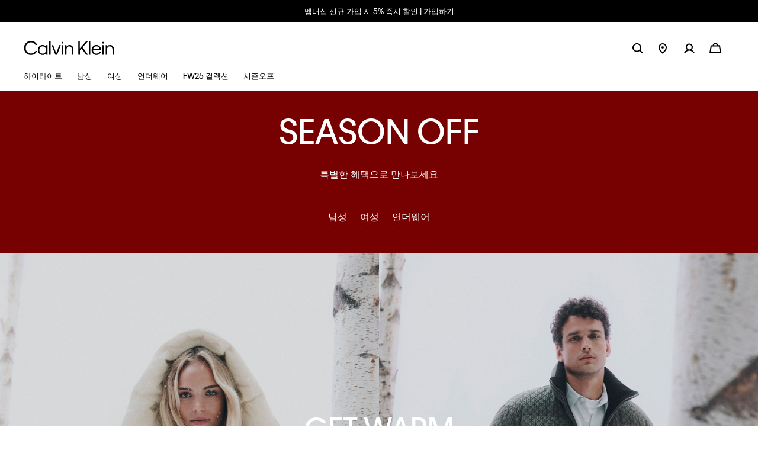

--- FILE ---
content_type: text/html;charset=UTF-8
request_url: https://www.calvinklein.co.kr/ko/home/
body_size: 29774
content:
















<!-- Include Page Designer Campaign Banner JavaScript and Styles only once here rather than at component level. -->
<!-- There should only be one Campagin Banner added on a PD page. Multiple Banners is unsupported at the moment. -->


<!DOCTYPE html>
<html lang="ko">
<head>
<!--[if gt IE 9]><!-->









    
    <script>
        (function(){
            var cremaUrl;
            if (navigator.userAgent.match(/Android/i)
            || navigator.userAgent.match(/webOS/i)
            || navigator.userAgent.match(/iPhone/i)
            || navigator.userAgent.match(/iPad/i)
            || navigator.userAgent.match(/iPod/i)
            || navigator.userAgent.match(/BlackBerry/i)
            || navigator.userAgent.match(/Windows Phone/i)) {
                cremaUrl = '//widgets.cre.ma/calvinklein.co.kr/mobile/init.js';
            } else {
                cremaUrl = '//widgets.cre.ma/calvinklein.co.kr/init.js';
            }

            (function (i,s,o,g,r,a,m)
                {if (s.getElementById(g)){return};
                a=s.createElement(o), m=s.getElementsByTagName(o)[0];
                a.id=g;
                a.async=1;
                a.src=r;
                m.parentNode.insertBefore(a,m)})
                (window,document,'script','crema-jssdk',cremaUrl)
        })();
    </script>




    <script type="text/javascript" async src="https://534001276.collect.igodigital.com/collect.js"></script>



    
    <script>
        (function(){
            var cremaUrl;
            if (navigator.userAgent.match(/Android/i)
            || navigator.userAgent.match(/webOS/i)
            || navigator.userAgent.match(/iPhone/i)
            || navigator.userAgent.match(/iPad/i)
            || navigator.userAgent.match(/iPod/i)
            || navigator.userAgent.match(/BlackBerry/i)
            || navigator.userAgent.match(/Windows Phone/i)) {
                cremaUrl = '//widgets.cre.ma/calvinklein.co.kr/mobile/init.js';
            } else {
                cremaUrl = '//widgets.cre.ma/calvinklein.co.kr/init.js';
            }

            (function (i,s,o,g,r,a,m)
                {if (s.getElementById(g)){return};
                a=s.createElement(o), m=s.getElementsByTagName(o)[0];
                a.id=g;
                a.async=1;
                a.src=r;
                m.parentNode.insertBefore(a,m)})
                (window,document,'script','crema-jssdk',cremaUrl)
        })();
    </script>






    
    <script defer type="text/javascript" src="/on/demandware.static/Sites-CK_KR-Site/-/ko_KR/v1769875827986/js/polyfill.js"
        
        >
    </script>

    
    <script defer type="text/javascript" src="/on/demandware.static/Sites-CK_KR-Site/-/ko_KR/v1769875827986/js/svg-sprite.js"
        
        >
    </script>

    
    <script defer type="text/javascript" src="/on/demandware.static/Sites-CK_KR-Site/-/ko_KR/v1769875827986/js/main.js"
        
        >
    </script>

    
    <script defer type="text/javascript" src="/on/demandware.static/Sites-CK_KR-Site/-/ko_KR/v1769875827986/js/productTile.js"
        
        >
    </script>

    
    <script defer type="text/javascript" src="/on/demandware.static/Sites-CK_KR-Site/-/ko_KR/v1769875827986/js/campaignBanner.js"
        
        >
    </script>

<script>
    (function(){
        function isIE() {
            var ua = window.navigator.userAgent;
            var msie = ua.indexOf('MSIE '); // IE 10 or older
            var trident = ua.indexOf('Trident/'); //IE 11

            return (msie > 0 || trident > 0);
        }

        if (isIE()) {
            var script = document.createElement('script');
            script.src = '/on/demandware.static/Sites-CK_KR-Site/-/ko_KR/v1769875827986/js/picturefill.js';
            document.head.appendChild(script);
        }
    })();
</script>


<!--<![endif]-->
<meta charset=UTF-8>

<meta http-equiv="x-ua-compatible" content="ie=edge">

<meta name="viewport" content="width=device-width, initial-scale=1, user-scalable=no">
<link href="/on/demandware.static/Sites-CK_KR-Site/-/default/dw042752f3/images/favicon.ico" rel="shortcut icon" />


    <link rel="stylesheet" href="/on/demandware.static/Sites-CK_KR-Site/-/ko_KR/v1769875827986/css/global.css"  />

    <link rel="stylesheet" href="/on/demandware.static/Sites-CK_KR-Site/-/ko_KR/v1769875827986/css/basis/fonts.css"  />

    <link rel="stylesheet" href="/on/demandware.static/Sites-CK_KR-Site/-/ko_KR/v1769875827986/css/experience/storePage.css"  />

    <link rel="stylesheet" href="/on/demandware.static/Sites-CK_KR-Site/-/ko_KR/v1769875827986/css/experience/components/commerceLayouts/layout.css"  />

    <link rel="stylesheet" href="/on/demandware.static/Sites-CK_KR-Site/-/ko_KR/v1769875827986/css/experience/components/commerceAssets/campaignBanner.css"  />



    







    
        
            <title>캘빈클라인 공식 온라인 스토어 (한국) </title>
        
    
    
        <meta name="description" content="캘빈클라인 공식 온라인 스토어. 남성 &amp; 여성 의류, 언더웨어, 액세서리 온라인에서 지금 구매하세요."/>
    


<meta name="token_url" content="/on/demandware.store/Sites-CK_KR-Site/ko_KR/CSRF-Generate" data-csfr-token />





    <meta name="google-site-verification" content="2qA-uPQaV1EmuNjiZ0Kyo157_nZ9rCngIHHmLrNPpX4" />



    <meta name="recaptcha_site_key" data-recaptcha-site-key="6LeYsJIlAAAAAHUOxQsWqNsu4Q7gBNty6fONSvZm" data-recaptcha-enabled="true" data-google-recaptcha />
    <script defer type="text/javascript" src="https://www.google.com/recaptcha/api.js?render=6LeYsJIlAAAAAHUOxQsWqNsu4Q7gBNty6fONSvZm"/></script>



    <meta http-equiv="Content-Type" content="text/html; charset=euc-kr"/>
    <script type="text/javascript" src="https://pay.kcp.co.kr/plugin/payplus_web.jsp"></script>
    <script type="text/javascript">
        function m_Completepayment( FormOrJson, closeEvent ){
            var frm = document.order_info; //submit 시킬 폼데이터 지정
            GetField( frm, FormOrJson );
            if( frm.res_cd.value == "0000" ) {
                /* Merchant response value processing data */;
                frm.submit();
            } else {
                alert( "[" + frm.res_cd.value + "] " + frm.res_msg.value );
                closeEvent();
            }
        }

        /* Call KCP WEB Hosted Payment Page(Do not change or modify) */
        function call_pay_form()
        {
            var v_frm = document.order_info_mobile;
            var PayUrl = v_frm.PayUrl.value;
            //  Start
            if(v_frm.encoding_trans == undefined) {
                v_frm.action = PayUrl;
            } else {
                // encoding_trans "UTF-8"
                if(v_frm.encoding_trans.value == "UTF-8"){
                    v_frm.action = PayUrl.substring(0,PayUrl.lastIndexOf("/"))  + "/jsp/encodingFilter/encodingFilter.jsp";
                    v_frm.PayUrl.value = PayUrl;
                } else {
                    v_frm.action = PayUrl;
                }
            }
            if (v_frm.Ret_URL.value == "") {
                /* Ret_URL */
                alert("Missed Ret_URL");
                return false;
            } else {
                v_frm.submit();
            }
        }
    </script>




<script> 
window.adyenUrls = {"getPaymentMethods":"/on/demandware.store/Sites-CK_KR-Site/ko_KR/Adyen-GetPaymentMethods"} 
</script><script>(function() {
var globalParams = {"currencyCode":"KRW"};
window.globalParams = 'globalParams' in window ? Object.assign(window.globalParams, globalParams) : globalParams;
})();</script><!-- Google Tag Manager --><script>(function(w,d,s,l,i){w[l]=w[l]||[];w[l].push({'gtm.start':new Date().getTime(),event:'gtm.js'});var f=d.getElementsByTagName(s)[0],j=d.createElement(s),dl=l!='dataLayer'?'&l='+l:'';j.async=true;j.src='https://www.googletagmanager.com/gtm.js?id='+i+dl;f.parentNode.insertBefore(j,f);}) (window, document, 'script', 'dataLayer', 'GTM-KF4HP3X');</script><!-- End Google Tag Manager -->

<!--Canonical -->

<link rel="canonical" href="https://www.calvinklein.co.kr/ko/home/"/>

<!--Hreflang -->


<link rel="alternate" hreflang="ko-kr" href="https://www.calvinklein.co.kr/ko/home/?cid=HomePage" />



<link rel="alternate" hreflang="zh-hk" href="https://www.calvinklein.com.hk/zh/home/?cid=HomePage" />

<link rel="alternate" hreflang="en-hk" href="https://www.calvinklein.com.hk/en/home/?cid=HomePage" />



<link rel="alternate" hreflang="en-my" href="https://www.calvinklein.com.my/en/home/?cid=HomePage" />



<link rel="alternate" hreflang="en-sg" href="https://www.calvinklein.com.sg/en/home/?cid=HomePage" />



<link rel="alternate" hreflang="zh-tw" href="https://www.calvinklein.com.tw/zh/home/?cid=HomePage" />

<link rel="alternate" hreflang="en-tw" href="https://www.calvinklein.com.tw/en/home/?cid=HomePage" />


<script type="text/javascript">//<!--
/* <![CDATA[ (head-active_data.js) */
var dw = (window.dw || {});
dw.ac = {
    _analytics: null,
    _events: [],
    _category: "",
    _searchData: "",
    _anact: "",
    _anact_nohit_tag: "",
    _analytics_enabled: "true",
    _timeZone: "Asia/Seoul",
    _capture: function(configs) {
        if (Object.prototype.toString.call(configs) === "[object Array]") {
            configs.forEach(captureObject);
            return;
        }
        dw.ac._events.push(configs);
    },
	capture: function() { 
		dw.ac._capture(arguments);
		// send to CQ as well:
		if (window.CQuotient) {
			window.CQuotient.trackEventsFromAC(arguments);
		}
	},
    EV_PRD_SEARCHHIT: "searchhit",
    EV_PRD_DETAIL: "detail",
    EV_PRD_RECOMMENDATION: "recommendation",
    EV_PRD_SETPRODUCT: "setproduct",
    applyContext: function(context) {
        if (typeof context === "object" && context.hasOwnProperty("category")) {
        	dw.ac._category = context.category;
        }
        if (typeof context === "object" && context.hasOwnProperty("searchData")) {
        	dw.ac._searchData = context.searchData;
        }
    },
    setDWAnalytics: function(analytics) {
        dw.ac._analytics = analytics;
    },
    eventsIsEmpty: function() {
        return 0 == dw.ac._events.length;
    }
};
/* ]]> */
// -->
</script>
<script type="text/javascript">//<!--
/* <![CDATA[ (head-cquotient.js) */
var CQuotient = window.CQuotient = {};
CQuotient.clientId = 'bglq-CK_KR';
CQuotient.realm = 'BGLQ';
CQuotient.siteId = 'CK_KR';
CQuotient.instanceType = 'prd';
CQuotient.locale = 'ko_KR';
CQuotient.fbPixelId = '2373338179353503';
CQuotient.activities = [];
CQuotient.cqcid='';
CQuotient.cquid='';
CQuotient.cqeid='';
CQuotient.cqlid='';
CQuotient.apiHost='api.cquotient.com';
/* Turn this on to test against Staging Einstein */
/* CQuotient.useTest= true; */
CQuotient.useTest = ('true' === 'false');
CQuotient.initFromCookies = function () {
	var ca = document.cookie.split(';');
	for(var i=0;i < ca.length;i++) {
	  var c = ca[i];
	  while (c.charAt(0)==' ') c = c.substring(1,c.length);
	  if (c.indexOf('cqcid=') == 0) {
		CQuotient.cqcid=c.substring('cqcid='.length,c.length);
	  } else if (c.indexOf('cquid=') == 0) {
		  var value = c.substring('cquid='.length,c.length);
		  if (value) {
		  	var split_value = value.split("|", 3);
		  	if (split_value.length > 0) {
			  CQuotient.cquid=split_value[0];
		  	}
		  	if (split_value.length > 1) {
			  CQuotient.cqeid=split_value[1];
		  	}
		  	if (split_value.length > 2) {
			  CQuotient.cqlid=split_value[2];
		  	}
		  }
	  }
	}
}
CQuotient.getCQCookieId = function () {
	if(window.CQuotient.cqcid == '')
		window.CQuotient.initFromCookies();
	return window.CQuotient.cqcid;
};
CQuotient.getCQUserId = function () {
	if(window.CQuotient.cquid == '')
		window.CQuotient.initFromCookies();
	return window.CQuotient.cquid;
};
CQuotient.getCQHashedEmail = function () {
	if(window.CQuotient.cqeid == '')
		window.CQuotient.initFromCookies();
	return window.CQuotient.cqeid;
};
CQuotient.getCQHashedLogin = function () {
	if(window.CQuotient.cqlid == '')
		window.CQuotient.initFromCookies();
	return window.CQuotient.cqlid;
};
CQuotient.trackEventsFromAC = function (/* Object or Array */ events) {
try {
	if (Object.prototype.toString.call(events) === "[object Array]") {
		events.forEach(_trackASingleCQEvent);
	} else {
		CQuotient._trackASingleCQEvent(events);
	}
} catch(err) {}
};
CQuotient._trackASingleCQEvent = function ( /* Object */ event) {
	if (event && event.id) {
		if (event.type === dw.ac.EV_PRD_DETAIL) {
			CQuotient.trackViewProduct( {id:'', alt_id: event.id, type: 'raw_sku'} );
		} // not handling the other dw.ac.* events currently
	}
};
CQuotient.trackViewProduct = function(/* Object */ cqParamData){
	var cq_params = {};
	cq_params.cookieId = CQuotient.getCQCookieId();
	cq_params.userId = CQuotient.getCQUserId();
	cq_params.emailId = CQuotient.getCQHashedEmail();
	cq_params.loginId = CQuotient.getCQHashedLogin();
	cq_params.product = cqParamData.product;
	cq_params.realm = cqParamData.realm;
	cq_params.siteId = cqParamData.siteId;
	cq_params.instanceType = cqParamData.instanceType;
	cq_params.locale = CQuotient.locale;
	
	if(CQuotient.sendActivity) {
		CQuotient.sendActivity(CQuotient.clientId, 'viewProduct', cq_params);
	} else {
		CQuotient.activities.push({activityType: 'viewProduct', parameters: cq_params});
	}
};
/* ]]> */
// -->
</script>



   <script type="application/ld+json">
        {"@context":"http://schema.org","@type":"ClothingStore","name":"Calvin Klein","url":"https://www.calvinklein.com/kr","email":"customerservice-kr@calvinklein.com","telephone":"","priceRange":"$$$","address":{"@type":"PostalAddress","addressCountry":"Korea"},"description":"Calvin Klein offers modern, sophisticated styles for women and men including apparel, handbags, footwear, underwear and fragrance.","image":"https://www.calvinklein.co.kr/on/demandware.static/-/Library-Sites-calvin-klein-shared-library/default/dwc54ebf73/schema/logo.svg","logo":"https://www.calvinklein.co.kr/on/demandware.static/-/Library-Sites-calvin-klein-shared-library/default/dw65bf7326/header/full-logo.svg","sameAs":["https://www.facebook.com/CalvinKlein/","https://www.pinterest.com/calvinklein/","https://twitter.com/calvinklein","https://www.instagram.com/calvinklein/","https://www.youtube.com/calvinklein"]}
    </script>



<!-- Facebook meta-tag -->

</head>
<body class="body-wrapper popup-black
 header-mb-white
 header-dsk-white"
data-cart-reminder="상품이 빠르게 소진되고 있으니 서두르세요!"
data-sfmc-id="534001276" data-timezone-offset="3.24E7" data-language="ko">

<div class="page" data-action="Home-Show" data-querystring="action=Home-Show&amp;queryString=&amp;locale=ko_KR&amp;tracking_consent=null&amp;customPopups=null&amp;schemaData=%5Bobject%20Object%5D&amp;CurrentPageMetaData=%5Bobject%20Object%5D" data-cgid="null">





<header class="sticky-header "
    data-site-id="CK_KR"
    data-user-id=""
    data-customer-id="null"
    data-customer-name="null"
    data-role="header" data-bootstrap='{"sticky": {"isHomePage":false}}'>
    <div class="header-banner-container">
        <div class="header-banner slide-up d-none" data-banner style="background: #000000; color: #ffffff;">
            <div class="content">
                
	 


	
    <div class="carousel slide" data-ride="carousel">
        <div class="carousel-inner">
            
                <div class="carousel-item active" data-interval="5000">
                    <div class="banner-content">
                        <div class="text">
                            <div class="banner-content">
<div class="text">멤버십 신규 가입 시 5% 즉시 할인 | <u><a class="link" href="https://www.calvinklein.co.kr/ko/mycalvinsloyalty.html">가입하기</a></u></div>
</div>
                        </div>
                    </div>
                </div>
            
        </div>
    </div>

 
	
            </div>
            <div class="close-button">
                <button type="button" class="close" aria-label="Close">
                    <svg class="icon">
                        <use xlink:href="#close"></use>
                    </svg>
                </button>
            </div>
        </div>
    </div>
    <nav class="header-navigation" role="navigation">
        <div class="header container">
            <div class="row no-gutters justify-content-between align-items-center flex-nowrap">
                <div class="col-auto">
                    <a class="logo-home" href="/ko/home/"
                        title="캘빈클라인 공식 온라인 스토어 홈">
                        
    
    <div class="content-asset"><!-- dwMarker="content" dwContentID="42bb8e7802f767953b6eed1c44" -->
        <img alt="logo" class="logo -white" src="https://www.calvinklein.co.kr/on/demandware.static/-/Library-Sites-calvin-klein-shared-library/default/dw65bf7326/header/full-logo-white.svg" title="logo" />
<img alt="logo" class="logo -black" src="https://www.calvinklein.co.kr/on/demandware.static/-/Library-Sites-calvin-klein-shared-library/default/dw65bf7326/header/full-logo.svg" title="logo" />
    </div> <!-- End content-asset -->




                    </a>
                </div>

                <ul class="header-icons col-auto row no-gutters justify-content-end align-items-center menu-black"
                    role="menu">
                    <li class="search-icon">
                        <svg class="icon">
                            <use xlink:href="#searchRedesign"></use>
                        </svg>
                    </li>
                    <li class="nav-item col-auto d-none d-xl-block" role="menuitem">
    <a href="/ko/store-locator/?showMap=true" class="nav-link">
        <svg class="icon -storelocator">
            <use xlink:href="#storelocator"></use>
        </svg>
    </a>
</li>

    <li class="nav-item d-none d-xl-block dropdown" role="menuitem">
        <span class="nav-link dropdown-toggle account-toggle" role="button">
            <a href="https://www.calvinklein.co.kr/ko/account/"
            class="account">
                <svg class="icon">
                    <use xlink:href="#user"></use>
                </svg>
            </a>
        </span>
        <div class="dropdown-menu account-list">
            <ul class="dropdown-list" role="menu" aria-hidden="true">
                <li class="dropdown-element" role="menuitem">
                    <span class="dropdown-link sign-in-link -redesign" role="button">로그인</span>
                </li>

                
                    <li class="dropdown-element" role="menuitem">
                        <a href="https://www.calvinklein.co.kr/ko/login/?rurl=%2Fon%2Fdemandware.store%2FSites-CK_KR-Site%2Fko_KR%2FHome-Show&amp;oauthLoginTargetEndPoint=%2Fon%2Fdemandware.store%2FSites-CK_KR-Site%2Fko_KR%2FHome-Show" class="dropdown-link" role="button">회원가입</a>
                    </li>
                
            </ul>
        </div>
    </li>


                    <li class="minicart col-auto" data-action-url="/on/demandware.store/Sites-CK_KR-Site/ko_KR/Cart-MiniCartShow">
                        <div class="minicart-total ">
    <a class="minicart-link d-xl-none" href="https://www.calvinklein.co.kr/ko/cart/" title="장바구니&nbsp;0개&nbsp;품목" aria-label="장바구니&nbsp;0개&nbsp;품목" aria-haspopup="true">
        <svg class="icon">
            <use xlink:href="#minicart"></use>
        </svg>
        <span class="minicart-quantity d-none" data-quantity="0.0">
            
        </span>
    </a>
    <a href="https://www.calvinklein.co.kr/ko/cart/" data-quantity="0.0" class="minicart-link d-none d-xl-block" data-offcanvas-toggler="minicart-offcanvas" href="https://www.calvinklein.co.kr/ko/cart/" title="장바구니&nbsp;0개&nbsp;품목" aria-label="장바구니&nbsp;0개&nbsp;품목" aria-haspopup="true">
        <svg class="icon">
            <use xlink:href="#minicart"></use>
        </svg>
        <span class="minicart-quantity d-none" data-quantity="0.0">
            
        </span>
    </a>
</div>


                    </li>
                </ul>
                <div class="mobile-toggler col-auto d-xl-none closed">
                    <button class="js-navbar-toggler navbar-toggler d-xl-none" type="button"
                        aria-controls="navbar-collapse" aria-expanded="false" aria-label="Toggle navigation">
                        <svg class="icon burger">
                            <use xlink:href="#burger"></use>
                        </svg>
                    </button>
                </div>
            </div>
        </div>
    </nav>
    <div class="main-menu js-main-menu menu-black menu-toggleable-left d-none d-xl-flex" id="navbar-collapse">
        



<div class="menu-overlay js-menu-overlay"></div>
<nav class="navbar">
    <div class="close-menu d-xl-none">
        <div class="back">
            <button class="button" role="button" aria-label="이전 메뉴로 돌아가기">
                <svg class="icon icon-chevron">
                    <title>이전 메뉴로 돌아가기</title>
                    <use xlink:href="#icon-chevron-left"></use>
                </svg>
                뒤로
            </button>
        </div>
        <div class="close-button">
            <button class="button js-close-menu" role="button" aria-label="메뉴 닫기">
                <svg class="icon">
                    <title>메뉴 닫기</title>
                    <use xlink:href="#close"></use>
                </svg>
            </button>
        </div>
    </div>
    <div class="menu-group" role="navigation">
        <ul class="nav navbar-nav" role="menu" data-navigation-menu>
            
                
                <div class="main-links-wrapper d-xl-none" id="menuAccordion">
                    
                        
                            <li class='nav-item dropdown main-nav-item ' role="presentation" data-main-nav-item>
                                <div id="highlight" class="nav-link menu-link dropdown-toggle" role="button" data-toggle="collapse" aria-haspopup="true" data-target="#menu-highlight" aria-expanded="false" tabindex="0" data-main-nav-link>
                                    <span class="name">Highlight</span>
                                    <svg class="icon dropdown-toggle-icon">
                                        <title>Highlight</title>
                                        <use xlink:href="#plus"></use>
                                    </svg>
                                    <svg class="icon dropdown-toggle-icon -open">
                                        <title>Highlight</title>
                                        <use xlink:href="#minus"></use>
                                    </svg>
                                </div>
                                <ul class="level-two-menu-wrapper collapse" id="menu-highlight" data-parent="#menuAccordion">
                                    
                                    
                                        <li class='nav-item dropdown ' role="presentation" data-main-nav-item>
                                            
                                            <a href="/ko/highlight/features/" id="highlight-features" class="second-level-item nav-link menu-link dropdown-toggle" role="button" data-toggle="dropdown" aria-haspopup="true" aria-expanded="false" tabindex="0" data-category-level="1.0">
                                                
                                                    <span class="name -colored">기획전</span>
                                                
                                                <svg class="icon">
                                                    <title>Features</title>
                                                    <use xlink:href="#arrowIcon"></use>
                                                </svg>
                                            </a>
                                            
                                            





<div class="dropdown-menu" role="menu" aria-hidden="true" aria-label="highlight-features">
    <div class="dropdown-menu-wrapper">
        

        <ul class="dropdown-list">
            
            
            
            
                
                
                
                    
                        <li class="dropdown-item" role="presentation">
                            <a href="/ko/highlight/features/runway/" id="highlight-features-runway" role="menuitem" class="dropdown-link menu-link" tabindex="-1" data-category-level="2.0">
                                
                                    <span class="name -colored">Spring 26 런웨이</span>
                                
                            </a>
                        </li>
                    
                
                    
                        <li class="dropdown-item" role="presentation">
                            <a href="/ko/highlight/features/runway-25fw/" id="highlight-features-runway-25fw" role="menuitem" class="dropdown-link menu-link" tabindex="-1" data-category-level="2.0">
                                
                                    <span class="name -colored">FW25 컬렉션</span>
                                
                            </a>
                        </li>
                    
                
                    
                        <li class="dropdown-item" role="presentation">
                            <a href="/ko/highlight/features/ck-gift/" id="highlight-features-ck_gift" role="menuitem" class="dropdown-link menu-link" tabindex="-1" data-category-level="2.0">
                                
                                    <span class="name -colored">발렌타인 선물 추천</span>
                                
                            </a>
                        </li>
                    
                
            
        </ul>
        
	 

	
        
	 

	
        
	 

	
    </div>
</div>

                                        </li>
                                    
                                        <li class='nav-item dropdown ' role="presentation" data-main-nav-item>
                                            
                                            <a href="/ko/highlight/celeb/" id="highlight-celeb" class="second-level-item nav-link menu-link dropdown-toggle" role="button" data-toggle="dropdown" aria-haspopup="true" aria-expanded="false" tabindex="0" data-category-level="1.0">
                                                
                                                    <span class="name -colored">셀럽</span>
                                                
                                                <svg class="icon">
                                                    <title>Celeb</title>
                                                    <use xlink:href="#arrowIcon"></use>
                                                </svg>
                                            </a>
                                            
                                            





<div class="dropdown-menu" role="menu" aria-hidden="true" aria-label="highlight-celeb">
    <div class="dropdown-menu-wrapper">
        

        <ul class="dropdown-list">
            
            
            
            
                
                
                
                    
                        <li class="dropdown-item" role="presentation">
                            <a href="/ko/highlight/celeb/jungkook/" id="highlight-celeb-jungkook" role="menuitem" class="dropdown-link menu-link" tabindex="-1" data-category-level="2.0">
                                
                                    <span class="name -colored">Shop by Campaign : Jung Kook</span>
                                
                            </a>
                        </li>
                    
                
                    
                        <li class="dropdown-item" role="presentation">
                            <a href="/ko/highlight/celeb/nana/" id="highlight-celeb-nana" role="menuitem" class="dropdown-link menu-link" tabindex="-1" data-category-level="2.0">
                                
                                    <span class="name -colored">Shop the Campaign: NANA</span>
                                
                            </a>
                        </li>
                    
                
                    
                        <li class="dropdown-item" role="presentation">
                            <a href="/ko/highlight/celeb/mingyu/" id="highlight-celeb-mingyu" role="menuitem" class="dropdown-link menu-link" tabindex="-1" data-category-level="2.0">
                                
                                    <span class="name -colored">Shop by Campaign: MINGYU</span>
                                
                            </a>
                        </li>
                    
                
            
        </ul>
        
	 

	
        
	 

	
        
	 

	
    </div>
</div>

                                        </li>
                                    
                                        <li class='nav-item dropdown ' role="presentation" data-main-nav-item>
                                            
                                            <a href="/ko/highlight/bestsellers/" id="highlight-bestsellers" class="second-level-item nav-link menu-link dropdown-toggle" role="button" data-toggle="dropdown" aria-haspopup="true" aria-expanded="false" tabindex="0" data-category-level="1.0">
                                                
                                                    <span class="name -colored">베스트셀러</span>
                                                
                                                <svg class="icon">
                                                    <title>Bestsellers</title>
                                                    <use xlink:href="#arrowIcon"></use>
                                                </svg>
                                            </a>
                                            
                                            





<div class="dropdown-menu" role="menu" aria-hidden="true" aria-label="highlight-bestsellers">
    <div class="dropdown-menu-wrapper">
        

        <ul class="dropdown-list">
            
            
            
            
                
                
                    <li class="dropdown-item shop-all-link" role="presentation">
                        <a href="/ko/highlight/bestsellers/" id="highlight-bestsellers" role="menuItem" class="dropdown-link menu-link" tabindex="-1" data-category-level="2.0">
                            <span class="name">모두 보기</span>
                        </a>
                    </li>
                
                
                    
                        <li class="dropdown-item" role="presentation">
                            <a href="/ko/highlight/bestsellers/apparel/" id="highlight-bestsellers-apparel" role="menuitem" class="dropdown-link menu-link" tabindex="-1" data-category-level="2.0">
                                
                                    <span class="name -colored">의류</span>
                                
                            </a>
                        </li>
                    
                
                    
                        <li class="dropdown-item" role="presentation">
                            <a href="/ko/highlight/bestsellers/underwear/" id="highlight-bestsellers-underwear" role="menuitem" class="dropdown-link menu-link" tabindex="-1" data-category-level="2.0">
                                
                                    <span class="name -colored">언더웨어</span>
                                
                            </a>
                        </li>
                    
                
                    
                        <li class="dropdown-item" role="presentation">
                            <a href="/ko/highlight/bestsellers/accessories/" id="highlight-bestsellers-accessories" role="menuitem" class="dropdown-link menu-link" tabindex="-1" data-category-level="2.0">
                                
                                    <span class="name -colored">액세서리</span>
                                
                            </a>
                        </li>
                    
                
            
        </ul>
        
	 

	
        
	 

	
        
	 

	
    </div>
</div>

                                        </li>
                                    
                                </ul>
                            </li>
                        
                    
                        
                            <li class='nav-item dropdown main-nav-item ' role="presentation" data-main-nav-item>
                                <div id="men" class="nav-link menu-link dropdown-toggle" role="button" data-toggle="collapse" aria-haspopup="true" data-target="#menu-men" aria-expanded="false" tabindex="0" data-main-nav-link>
                                    <span class="name">Men</span>
                                    <svg class="icon dropdown-toggle-icon">
                                        <title>Men</title>
                                        <use xlink:href="#plus"></use>
                                    </svg>
                                    <svg class="icon dropdown-toggle-icon -open">
                                        <title>Men</title>
                                        <use xlink:href="#minus"></use>
                                    </svg>
                                </div>
                                <ul class="level-two-menu-wrapper collapse" id="menu-men" data-parent="#menuAccordion">
                                    
                                    
                                        <li class='nav-item dropdown ' role="presentation" data-main-nav-item>
                                            
                                            <a href="/ko/men/new-arrivals/" id="men-new-arrivals" class="second-level-item nav-link menu-link dropdown-toggle" role="button" data-toggle="dropdown" aria-haspopup="true" aria-expanded="false" tabindex="0" data-category-level="1.0">
                                                
                                                    <span class="name -colored">신상품</span>
                                                
                                                <svg class="icon">
                                                    <title>New Arrivals</title>
                                                    <use xlink:href="#arrowIcon"></use>
                                                </svg>
                                            </a>
                                            
                                            





<div class="dropdown-menu" role="menu" aria-hidden="true" aria-label="men-new-arrivals">
    <div class="dropdown-menu-wrapper">
        

        <ul class="dropdown-list">
            
            
            
            
                
                
                
                    
                        <li class="dropdown-item" role="presentation">
                            <a href="/ko/men/new-arrivals/apparel/" id="men-new-arrivals-apparel" role="menuitem" class="dropdown-link menu-link" tabindex="-1" data-category-level="2.0">
                                
                                    <span class="name -colored">의류</span>
                                
                            </a>
                        </li>
                    
                
                    
                        <li class="dropdown-item" role="presentation">
                            <a href="/ko/men/new-arrivals/underwear/" id="men-new-arrivals-underwear" role="menuitem" class="dropdown-link menu-link" tabindex="-1" data-category-level="2.0">
                                
                                    <span class="name -colored">언더웨어</span>
                                
                            </a>
                        </li>
                    
                
                    
                        <li class="dropdown-item" role="presentation">
                            <a href="/ko/men/new-arrivals/accessories/" id="men-new-arrivals-accessories" role="menuitem" class="dropdown-link menu-link" tabindex="-1" data-category-level="2.0">
                                
                                    <span class="name -colored">액세서리</span>
                                
                            </a>
                        </li>
                    
                
            
        </ul>
        
	 

	
        
	 

	
        
	 

	
    </div>
</div>

                                        </li>
                                    
                                        <li class='nav-item dropdown ' role="presentation" data-main-nav-item>
                                            
                                            <a href="/ko/men/apparel-1/" id="men-apparel" class="second-level-item nav-link menu-link dropdown-toggle" role="button" data-toggle="dropdown" aria-haspopup="true" aria-expanded="false" tabindex="0" data-category-level="1.0">
                                                
                                                    <span class="name -colored">의류</span>
                                                
                                                <svg class="icon">
                                                    <title>Apparel</title>
                                                    <use xlink:href="#arrowIcon"></use>
                                                </svg>
                                            </a>
                                            
                                            





<div class="dropdown-menu" role="menu" aria-hidden="true" aria-label="men-apparel">
    <div class="dropdown-menu-wrapper">
        

        <ul class="dropdown-list">
            
            
            
            
                
                
                    <li class="dropdown-item shop-all-link" role="presentation">
                        <a href="/ko/men/apparel-1/" id="men-apparel" role="menuItem" class="dropdown-link menu-link" tabindex="-1" data-category-level="2.0">
                            <span class="name">모두 보기</span>
                        </a>
                    </li>
                
                
                    
                        <li class="dropdown-item" role="presentation">
                            <a href="/ko/men/apparel/jackets/" id="men-apparel-coats_jackets" role="menuitem" class="dropdown-link menu-link" tabindex="-1" data-category-level="2.0">
                                
                                    <span class="name -colored">아우터</span>
                                
                            </a>
                        </li>
                    
                
                    
                        <li class="dropdown-item" role="presentation">
                            <a href="/ko/men/apparel/denim-jeans/" id="men-apparel-denim_jeans" role="menuitem" class="dropdown-link menu-link" tabindex="-1" data-category-level="2.0">
                                
                                    <span class="name -colored">데님</span>
                                
                            </a>
                        </li>
                    
                
                    
                        <li class="dropdown-item" role="presentation">
                            <a href="/ko/men/apparel/sweaters/" id="men-apparel-sweaters" role="menuitem" class="dropdown-link menu-link" tabindex="-1" data-category-level="2.0">
                                
                                    <span class="name -colored">스웨터</span>
                                
                            </a>
                        </li>
                    
                
                    
                        <li class="dropdown-item" role="presentation">
                            <a href="/ko/men/apparel/sweatshirts-hoodies/" id="men-apparel-sweatshirts_hoodies" role="menuitem" class="dropdown-link menu-link" tabindex="-1" data-category-level="2.0">
                                
                                    <span class="name -colored">후드티</span>
                                
                            </a>
                        </li>
                    
                
                    
                        <li class="dropdown-item" role="presentation">
                            <a href="/ko/men/apparel/shirts/" id="men-apparel-shirts" role="menuitem" class="dropdown-link menu-link" tabindex="-1" data-category-level="2.0">
                                
                                    <span class="name -colored">셔츠</span>
                                
                            </a>
                        </li>
                    
                
                    
                        <li class="dropdown-item" role="presentation">
                            <a href="/ko/men/apparel/t-shirts-polo-shirts/" id="men-apparel-t-shirts_polo_shirts" role="menuitem" class="dropdown-link menu-link" tabindex="-1" data-category-level="2.0">
                                
                                    <span class="name -colored">티셔츠</span>
                                
                            </a>
                        </li>
                    
                
                    
                        <li class="dropdown-item" role="presentation">
                            <a href="/ko/men/apparel/pants-shorts/" id="men-apparel-pants_shorts" role="menuitem" class="dropdown-link menu-link" tabindex="-1" data-category-level="2.0">
                                
                                    <span class="name -colored">바지</span>
                                
                            </a>
                        </li>
                    
                
            
        </ul>
        
	 

	
        
	 

	
        
	 

	
    </div>
</div>

                                        </li>
                                    
                                        <li class='nav-item dropdown ' role="presentation" data-main-nav-item>
                                            
                                            <a href="/ko/men/accessories-1/" id="men-accessories" class="second-level-item nav-link menu-link dropdown-toggle" role="button" data-toggle="dropdown" aria-haspopup="true" aria-expanded="false" tabindex="0" data-category-level="1.0">
                                                
                                                    <span class="name -colored">액세서리</span>
                                                
                                                <svg class="icon">
                                                    <title>Accessories</title>
                                                    <use xlink:href="#arrowIcon"></use>
                                                </svg>
                                            </a>
                                            
                                            





<div class="dropdown-menu" role="menu" aria-hidden="true" aria-label="men-accessories">
    <div class="dropdown-menu-wrapper">
        

        <ul class="dropdown-list">
            
            
            
            
                
                
                    <li class="dropdown-item shop-all-link" role="presentation">
                        <a href="/ko/men/accessories-1/" id="men-accessories" role="menuItem" class="dropdown-link menu-link" tabindex="-1" data-category-level="2.0">
                            <span class="name">모두 보기</span>
                        </a>
                    </li>
                
                
                    
                        <li class="dropdown-item" role="presentation">
                            <a href="/ko/men/accessories/bags/" id="men-accessories-bags" role="menuitem" class="dropdown-link menu-link" tabindex="-1" data-category-level="2.0">
                                
                                    <span class="name -colored">가방</span>
                                
                            </a>
                        </li>
                    
                
                    
                        <li class="dropdown-item" role="presentation">
                            <a href="/ko/men/accessories/shoes/" id="men-accessories-shoes" role="menuitem" class="dropdown-link menu-link" tabindex="-1" data-category-level="2.0">
                                
                                    <span class="name -colored">슈즈</span>
                                
                            </a>
                        </li>
                    
                
                    
                        <li class="dropdown-item" role="presentation">
                            <a href="/ko/men/accessories/caps-beanies/" id="men-accessories-caps_beanies" role="menuitem" class="dropdown-link menu-link" tabindex="-1" data-category-level="2.0">
                                
                                    <span class="name -colored">모자</span>
                                
                            </a>
                        </li>
                    
                
                    
                        <li class="dropdown-item" role="presentation">
                            <a href="/ko/men/accessories/wallets-small-accessories/" id="men-accessories-wallets_small_accessories" role="menuitem" class="dropdown-link menu-link" tabindex="-1" data-category-level="2.0">
                                
                                    <span class="name -colored">지갑/액세서리 소품</span>
                                
                            </a>
                        </li>
                    
                
            
        </ul>
        
	 

	
        
	 

	
        
	 

	
    </div>
</div>

                                        </li>
                                    
                                </ul>
                            </li>
                        
                    
                        
                            <li class='nav-item dropdown main-nav-item ' role="presentation" data-main-nav-item>
                                <div id="women" class="nav-link menu-link dropdown-toggle" role="button" data-toggle="collapse" aria-haspopup="true" data-target="#menu-women" aria-expanded="false" tabindex="0" data-main-nav-link>
                                    <span class="name">Women</span>
                                    <svg class="icon dropdown-toggle-icon">
                                        <title>Women</title>
                                        <use xlink:href="#plus"></use>
                                    </svg>
                                    <svg class="icon dropdown-toggle-icon -open">
                                        <title>Women</title>
                                        <use xlink:href="#minus"></use>
                                    </svg>
                                </div>
                                <ul class="level-two-menu-wrapper collapse" id="menu-women" data-parent="#menuAccordion">
                                    
                                    
                                        <li class='nav-item dropdown ' role="presentation" data-main-nav-item>
                                            
                                            <a href="/ko/women/new-arrivals/" id="women-new-arrivals" class="second-level-item nav-link menu-link dropdown-toggle" role="button" data-toggle="dropdown" aria-haspopup="true" aria-expanded="false" tabindex="0" data-category-level="1.0">
                                                
                                                    <span class="name -colored">신상품</span>
                                                
                                                <svg class="icon">
                                                    <title>New Arrivals</title>
                                                    <use xlink:href="#arrowIcon"></use>
                                                </svg>
                                            </a>
                                            
                                            





<div class="dropdown-menu" role="menu" aria-hidden="true" aria-label="women-new-arrivals">
    <div class="dropdown-menu-wrapper">
        

        <ul class="dropdown-list">
            
            
            
            
                
                
                
                    
                        <li class="dropdown-item" role="presentation">
                            <a href="/ko/women/new-arrivals/apparel/" id="women-new-arrivals-apparel" role="menuitem" class="dropdown-link menu-link" tabindex="-1" data-category-level="2.0">
                                
                                    <span class="name -colored">의류</span>
                                
                            </a>
                        </li>
                    
                
                    
                        <li class="dropdown-item" role="presentation">
                            <a href="/ko/women/new-arrivals/underwear/" id="women-new-arrivals-underwear" role="menuitem" class="dropdown-link menu-link" tabindex="-1" data-category-level="2.0">
                                
                                    <span class="name -colored">언더웨어</span>
                                
                            </a>
                        </li>
                    
                
                    
                        <li class="dropdown-item" role="presentation">
                            <a href="/ko/women/new-arrivals/accessories/" id="women-new-arrivals-accessories" role="menuitem" class="dropdown-link menu-link" tabindex="-1" data-category-level="2.0">
                                
                                    <span class="name -colored">액세서리</span>
                                
                            </a>
                        </li>
                    
                
            
        </ul>
        
	 

	
        
	 

	
        
	 

	
    </div>
</div>

                                        </li>
                                    
                                        <li class='nav-item dropdown ' role="presentation" data-main-nav-item>
                                            
                                            <a href="/ko/women/apparel-3/" id="women-apparel" class="second-level-item nav-link menu-link dropdown-toggle" role="button" data-toggle="dropdown" aria-haspopup="true" aria-expanded="false" tabindex="0" data-category-level="1.0">
                                                
                                                    <span class="name -colored">의류</span>
                                                
                                                <svg class="icon">
                                                    <title>Apparel</title>
                                                    <use xlink:href="#arrowIcon"></use>
                                                </svg>
                                            </a>
                                            
                                            





<div class="dropdown-menu" role="menu" aria-hidden="true" aria-label="women-apparel">
    <div class="dropdown-menu-wrapper">
        

        <ul class="dropdown-list">
            
            
            
            
                
                
                    <li class="dropdown-item shop-all-link" role="presentation">
                        <a href="/ko/women/apparel-3/" id="women-apparel" role="menuItem" class="dropdown-link menu-link" tabindex="-1" data-category-level="2.0">
                            <span class="name">모두 보기</span>
                        </a>
                    </li>
                
                
                    
                        <li class="dropdown-item" role="presentation">
                            <a href="/ko/women/apparel/jackets/" id="women-apparel-coats_jackets" role="menuitem" class="dropdown-link menu-link" tabindex="-1" data-category-level="2.0">
                                
                                    <span class="name -colored">아우터</span>
                                
                            </a>
                        </li>
                    
                
                    
                        <li class="dropdown-item" role="presentation">
                            <a href="/ko/women/apparel/denim-jeans/" id="women-apparel-denim_jeans" role="menuitem" class="dropdown-link menu-link" tabindex="-1" data-category-level="2.0">
                                
                                    <span class="name -colored">데님</span>
                                
                            </a>
                        </li>
                    
                
                    
                        <li class="dropdown-item" role="presentation">
                            <a href="/ko/women/apparel/sweaters-cardigans/" id="women-apparel-sweaters_cardigans" role="menuitem" class="dropdown-link menu-link" tabindex="-1" data-category-level="2.0">
                                
                                    <span class="name -colored">스웨터</span>
                                
                            </a>
                        </li>
                    
                
                    
                        <li class="dropdown-item" role="presentation">
                            <a href="/ko/women/apparel/sweatshirts-hoodies/" id="women-apparel-sweatshirts_hoodies" role="menuitem" class="dropdown-link menu-link" tabindex="-1" data-category-level="2.0">
                                
                                    <span class="name -colored">후디/스웨트셔츠</span>
                                
                            </a>
                        </li>
                    
                
                    
                        <li class="dropdown-item" role="presentation">
                            <a href="/ko/women/apparel/t-shirts-tanks/" id="women-apparel-t-shirts_tanks" role="menuitem" class="dropdown-link menu-link" tabindex="-1" data-category-level="2.0">
                                
                                    <span class="name -colored">탑/티셔츠</span>
                                
                            </a>
                        </li>
                    
                
                    
                        <li class="dropdown-item" role="presentation">
                            <a href="/ko/women/apparel/skirts-dresses/" id="women-apparel-skirts_dresses" role="menuitem" class="dropdown-link menu-link" tabindex="-1" data-category-level="2.0">
                                
                                    <span class="name -colored">원피스/스커트</span>
                                
                            </a>
                        </li>
                    
                
                    
                        <li class="dropdown-item" role="presentation">
                            <a href="/ko/women/apparel/shirts/" id="women-apparel-shirts" role="menuitem" class="dropdown-link menu-link" tabindex="-1" data-category-level="2.0">
                                
                                    <span class="name -colored">셔츠</span>
                                
                            </a>
                        </li>
                    
                
                    
                        <li class="dropdown-item" role="presentation">
                            <a href="/ko/women/apparel/pants-shorts/" id="women-apparel-pants_shorts" role="menuitem" class="dropdown-link menu-link" tabindex="-1" data-category-level="2.0">
                                
                                    <span class="name -colored">바지</span>
                                
                            </a>
                        </li>
                    
                
            
        </ul>
        
	 

	
        
	 

	
        
	 

	
    </div>
</div>

                                        </li>
                                    
                                        <li class='nav-item dropdown ' role="presentation" data-main-nav-item>
                                            
                                            <a href="/ko/women/accessories-3/" id="women-accessories" class="second-level-item nav-link menu-link dropdown-toggle" role="button" data-toggle="dropdown" aria-haspopup="true" aria-expanded="false" tabindex="0" data-category-level="1.0">
                                                
                                                    <span class="name -colored">액세서리</span>
                                                
                                                <svg class="icon">
                                                    <title>Accessories</title>
                                                    <use xlink:href="#arrowIcon"></use>
                                                </svg>
                                            </a>
                                            
                                            





<div class="dropdown-menu" role="menu" aria-hidden="true" aria-label="women-accessories">
    <div class="dropdown-menu-wrapper">
        

        <ul class="dropdown-list">
            
            
            
            
                
                
                    <li class="dropdown-item shop-all-link" role="presentation">
                        <a href="/ko/women/accessories-3/" id="women-accessories" role="menuItem" class="dropdown-link menu-link" tabindex="-1" data-category-level="2.0">
                            <span class="name">모두 보기</span>
                        </a>
                    </li>
                
                
                    
                        <li class="dropdown-item" role="presentation">
                            <a href="/ko/women/accessories/handbags-pouches/" id="women-accessories-handbags_pouches" role="menuitem" class="dropdown-link menu-link" tabindex="-1" data-category-level="2.0">
                                
                                    <span class="name -colored">가방</span>
                                
                            </a>
                        </li>
                    
                
                    
                        <li class="dropdown-item" role="presentation">
                            <a href="/ko/women/accessories/shoes/" id="women-accessories-shoes" role="menuitem" class="dropdown-link menu-link" tabindex="-1" data-category-level="2.0">
                                
                                    <span class="name -colored">슈즈</span>
                                
                            </a>
                        </li>
                    
                
                    
                        <li class="dropdown-item" role="presentation">
                            <a href="/ko/women/accessories/belts/" id="women-accessories-belts" role="menuitem" class="dropdown-link menu-link" tabindex="-1" data-category-level="2.0">
                                
                                    <span class="name -colored">벨트</span>
                                
                            </a>
                        </li>
                    
                
                    
                        <li class="dropdown-item" role="presentation">
                            <a href="/ko/women/accessories/socks-hosiery/" id="women-accessories-socks_hosiery" role="menuitem" class="dropdown-link menu-link" tabindex="-1" data-category-level="2.0">
                                
                                    <span class="name -colored">양말</span>
                                
                            </a>
                        </li>
                    
                
                    
                        <li class="dropdown-item" role="presentation">
                            <a href="/ko/women/accessories/wallets-small-accessories/" id="women-accessories-wallets_small_accessories" role="menuitem" class="dropdown-link menu-link" tabindex="-1" data-category-level="2.0">
                                
                                    <span class="name -colored">지갑/액세서리 소품</span>
                                
                            </a>
                        </li>
                    
                
                    
                        <li class="dropdown-item" role="presentation">
                            <a href="/ko/women/accessories/caps-beanies/" id="women-accessories-caps_beanies" role="menuitem" class="dropdown-link menu-link" tabindex="-1" data-category-level="2.0">
                                
                                    <span class="name -colored">모자</span>
                                
                            </a>
                        </li>
                    
                
            
        </ul>
        
	 

	
        
	 

	
        
	 

	
    </div>
</div>

                                        </li>
                                    
                                </ul>
                            </li>
                        
                    
                        
                            <li class='nav-item dropdown main-nav-item ' role="presentation" data-main-nav-item>
                                <div id="underwear" class="nav-link menu-link dropdown-toggle" role="button" data-toggle="collapse" aria-haspopup="true" data-target="#menu-underwear" aria-expanded="false" tabindex="0" data-main-nav-link>
                                    <span class="name">Underwear</span>
                                    <svg class="icon dropdown-toggle-icon">
                                        <title>Underwear</title>
                                        <use xlink:href="#plus"></use>
                                    </svg>
                                    <svg class="icon dropdown-toggle-icon -open">
                                        <title>Underwear</title>
                                        <use xlink:href="#minus"></use>
                                    </svg>
                                </div>
                                <ul class="level-two-menu-wrapper collapse" id="menu-underwear" data-parent="#menuAccordion">
                                    
                                    
                                        <li class='nav-item dropdown ' role="presentation" data-main-nav-item>
                                            
                                            <a href="/ko/underwear/new-arrivals/" id="underwear-new-arrivals" class="second-level-item nav-link menu-link dropdown-toggle" role="button" data-toggle="dropdown" aria-haspopup="true" aria-expanded="false" tabindex="0" data-category-level="1.0">
                                                
                                                    <span class="name -colored">신상품</span>
                                                
                                                <svg class="icon">
                                                    <title>New Arrivals</title>
                                                    <use xlink:href="#arrowIcon"></use>
                                                </svg>
                                            </a>
                                            
                                            





<div class="dropdown-menu" role="menu" aria-hidden="true" aria-label="underwear-new-arrivals">
    <div class="dropdown-menu-wrapper">
        

        <ul class="dropdown-list">
            
            
            
            
                
                
                
                    
                        <li class="dropdown-item" role="presentation">
                            <a href="/ko/underwear/new-arrivals/all/" id="underwear-new-arrivals-all" role="menuitem" class="dropdown-link menu-link" tabindex="-1" data-category-level="2.0">
                                
                                    <span class="name -colored">신상품 모두보기</span>
                                
                            </a>
                        </li>
                    
                
            
        </ul>
        
	 

	
        
	 

	
        
	 

	
    </div>
</div>

                                        </li>
                                    
                                        <li class='nav-item dropdown ' role="presentation" data-main-nav-item>
                                            
                                            <a href="/ko/underwear/men/" id="underwear-men" class="second-level-item nav-link menu-link dropdown-toggle" role="button" data-toggle="dropdown" aria-haspopup="true" aria-expanded="false" tabindex="0" data-category-level="1.0">
                                                
                                                    <span class="name -colored">남성</span>
                                                
                                                <svg class="icon">
                                                    <title>Men</title>
                                                    <use xlink:href="#arrowIcon"></use>
                                                </svg>
                                            </a>
                                            
                                            





<div class="dropdown-menu" role="menu" aria-hidden="true" aria-label="underwear-men">
    <div class="dropdown-menu-wrapper">
        

        <ul class="dropdown-list">
            
            
            
            
                
                
                    <li class="dropdown-item shop-all-link" role="presentation">
                        <a href="/ko/underwear/men/" id="underwear-men" role="menuItem" class="dropdown-link menu-link" tabindex="-1" data-category-level="2.0">
                            <span class="name">모두 보기</span>
                        </a>
                    </li>
                
                
                    
                        <li class="dropdown-item" role="presentation">
                            <a href="/ko/underwear/men/multipacks/" id="underwear-men-multipacks" role="menuitem" class="dropdown-link menu-link" tabindex="-1" data-category-level="2.0">
                                
                                    <span class="name -colored">멀티팩</span>
                                
                            </a>
                        </li>
                    
                
                    
                        <li class="dropdown-item" role="presentation">
                            <a href="/ko/underwear/men/trunks/" id="underwear-men-trunks" role="menuitem" class="dropdown-link menu-link" tabindex="-1" data-category-level="2.0">
                                
                                    <span class="name -colored">드로즈</span>
                                
                            </a>
                        </li>
                    
                
                    
                        <li class="dropdown-item" role="presentation">
                            <a href="/ko/underwear/men/briefs/" id="underwear-men-briefs" role="menuitem" class="dropdown-link menu-link" tabindex="-1" data-category-level="2.0">
                                
                                    <span class="name -colored">브리프</span>
                                
                            </a>
                        </li>
                    
                
                    
                        <li class="dropdown-item" role="presentation">
                            <a href="/ko/underwear/men/boxers/" id="underwear-men-boxers" role="menuitem" class="dropdown-link menu-link" tabindex="-1" data-category-level="2.0">
                                
                                    <span class="name -colored">박서</span>
                                
                            </a>
                        </li>
                    
                
                    
                        <li class="dropdown-item" role="presentation">
                            <a href="/ko/underwear/men/sleepwear/" id="underwear-men-sleepwear" role="menuitem" class="dropdown-link menu-link" tabindex="-1" data-category-level="2.0">
                                
                                    <span class="name -colored">슬립웨어</span>
                                
                            </a>
                        </li>
                    
                
            
        </ul>
        
	 

	
        
	 

	
        
	 

	
    </div>
</div>

                                        </li>
                                    
                                        <li class='nav-item dropdown ' role="presentation" data-main-nav-item>
                                            
                                            <a href="/ko/underwear/women/" id="underwear-women" class="second-level-item nav-link menu-link dropdown-toggle" role="button" data-toggle="dropdown" aria-haspopup="true" aria-expanded="false" tabindex="0" data-category-level="1.0">
                                                
                                                    <span class="name -colored">여성</span>
                                                
                                                <svg class="icon">
                                                    <title>Women</title>
                                                    <use xlink:href="#arrowIcon"></use>
                                                </svg>
                                            </a>
                                            
                                            





<div class="dropdown-menu" role="menu" aria-hidden="true" aria-label="underwear-women">
    <div class="dropdown-menu-wrapper">
        

        <ul class="dropdown-list">
            
            
            
            
                
                
                    <li class="dropdown-item shop-all-link" role="presentation">
                        <a href="/ko/underwear/women/" id="underwear-women" role="menuItem" class="dropdown-link menu-link" tabindex="-1" data-category-level="2.0">
                            <span class="name">모두 보기</span>
                        </a>
                    </li>
                
                
                    
                        <li class="dropdown-item" role="presentation">
                            <a href="/ko/underwear/women/bras/" id="underwear-women-bras" role="menuitem" class="dropdown-link menu-link" tabindex="-1" data-category-level="2.0">
                                
                                    <span class="name -colored">브라</span>
                                
                            </a>
                        </li>
                    
                
                    
                        <li class="dropdown-item" role="presentation">
                            <a href="/ko/underwear/women/panties/" id="underwear-women-panties" role="menuitem" class="dropdown-link menu-link" tabindex="-1" data-category-level="2.0">
                                
                                    <span class="name -colored">팬티</span>
                                
                            </a>
                        </li>
                    
                
                    
                        <li class="dropdown-item" role="presentation">
                            <a href="/ko/underwear/women/multipacks/" id="underwear-women-multipacks" role="menuitem" class="dropdown-link menu-link" tabindex="-1" data-category-level="2.0">
                                
                                    <span class="name -colored">멀티팩</span>
                                
                            </a>
                        </li>
                    
                
                    
                        <li class="dropdown-item" role="presentation">
                            <a href="/ko/underwear/women/sleepwear/" id="underwear-women-sleepwear" role="menuitem" class="dropdown-link menu-link" tabindex="-1" data-category-level="2.0">
                                
                                    <span class="name -colored">슬립웨어</span>
                                
                            </a>
                        </li>
                    
                
            
        </ul>
        
	 

	
        
	 

	
        
	 

	
    </div>
</div>

                                        </li>
                                    
                                </ul>
                            </li>
                        
                    
                        
                            <li class='nav-item dropdown main-nav-item ' role="presentation" data-main-nav-item>
                                <div id="calvin-klein-collection" class="nav-link menu-link dropdown-toggle" role="button" data-toggle="collapse" aria-haspopup="true" data-target="#menu-calvin-klein-collection" aria-expanded="false" tabindex="0" data-main-nav-link>
                                    <span class="name">Calvin Klein Collection</span>
                                    <svg class="icon dropdown-toggle-icon">
                                        <title>Calvin Klein Collection</title>
                                        <use xlink:href="#plus"></use>
                                    </svg>
                                    <svg class="icon dropdown-toggle-icon -open">
                                        <title>Calvin Klein Collection</title>
                                        <use xlink:href="#minus"></use>
                                    </svg>
                                </div>
                                <ul class="level-two-menu-wrapper collapse" id="menu-calvin-klein-collection" data-parent="#menuAccordion">
                                    
                                    
                                        <li class='nav-item dropdown ' role="presentation" data-main-nav-item>
                                            
                                            <a href="/ko/calvin-klein-collection/women/" id="calvin-klein-colleciton-women" class="second-level-item nav-link menu-link dropdown-toggle" role="button" data-toggle="dropdown" aria-haspopup="true" aria-expanded="false" tabindex="0" data-category-level="1.0">
                                                
                                                    <span class="name -colored">여성</span>
                                                
                                                <svg class="icon">
                                                    <title>Women</title>
                                                    <use xlink:href="#arrowIcon"></use>
                                                </svg>
                                            </a>
                                            
                                            





<div class="dropdown-menu" role="menu" aria-hidden="true" aria-label="calvin-klein-colleciton-women">
    <div class="dropdown-menu-wrapper">
        

        <ul class="dropdown-list">
            
            
            
            
                
                
                
                    
                        <li class="dropdown-item" role="presentation">
                            <a href="/ko/calvin-klein-collection/women/all/" id="calvin_klein_colleciton-women-all" role="menuitem" class="dropdown-link menu-link" tabindex="-1" data-category-level="2.0">
                                
                                    <span class="name -colored">모두보기</span>
                                
                            </a>
                        </li>
                    
                
            
        </ul>
        
	 

	
        
	 

	
        
	 

	
    </div>
</div>

                                        </li>
                                    
                                        <li class='nav-item dropdown ' role="presentation" data-main-nav-item>
                                            
                                            <a href="/ko/calvin-klein-collection/men/" id="calvin-klein-colleciton-men" class="second-level-item nav-link menu-link dropdown-toggle" role="button" data-toggle="dropdown" aria-haspopup="true" aria-expanded="false" tabindex="0" data-category-level="1.0">
                                                
                                                    <span class="name -colored">남성</span>
                                                
                                                <svg class="icon">
                                                    <title>Men</title>
                                                    <use xlink:href="#arrowIcon"></use>
                                                </svg>
                                            </a>
                                            
                                            





<div class="dropdown-menu" role="menu" aria-hidden="true" aria-label="calvin-klein-colleciton-men">
    <div class="dropdown-menu-wrapper">
        

        <ul class="dropdown-list">
            
            
            
            
                
                
                
                    
                        <li class="dropdown-item" role="presentation">
                            <a href="/ko/calvin-klein-collection/men/all/" id="calvin-klein-colleciton-men-all" role="menuitem" class="dropdown-link menu-link" tabindex="-1" data-category-level="2.0">
                                
                                    <span class="name -colored">모두보기</span>
                                
                            </a>
                        </li>
                    
                
            
        </ul>
        
	 

	
        
	 

	
        
	 

	
    </div>
</div>

                                        </li>
                                    
                                </ul>
                            </li>
                        
                    
                        
                            <li class='nav-item dropdown main-nav-item ' role="presentation" data-main-nav-item>
                                <div id="season-off" class="nav-link menu-link dropdown-toggle" role="button" data-toggle="collapse" aria-haspopup="true" data-target="#menu-season-off" aria-expanded="false" tabindex="0" data-main-nav-link>
                                    <span class="name">Season-Off</span>
                                    <svg class="icon dropdown-toggle-icon">
                                        <title>Season-Off</title>
                                        <use xlink:href="#plus"></use>
                                    </svg>
                                    <svg class="icon dropdown-toggle-icon -open">
                                        <title>Season-Off</title>
                                        <use xlink:href="#minus"></use>
                                    </svg>
                                </div>
                                <ul class="level-two-menu-wrapper collapse" id="menu-season-off" data-parent="#menuAccordion">
                                    
                                    
                                        <li class='nav-item dropdown ' role="presentation" data-main-nav-item>
                                            
                                            <a href="/ko/season-off/men/" id="season-off-men" class="second-level-item nav-link menu-link dropdown-toggle" role="button" data-toggle="dropdown" aria-haspopup="true" aria-expanded="false" tabindex="0" data-category-level="1.0">
                                                
                                                    <span class="name -colored">남성</span>
                                                
                                                <svg class="icon">
                                                    <title>Men</title>
                                                    <use xlink:href="#arrowIcon"></use>
                                                </svg>
                                            </a>
                                            
                                            





<div class="dropdown-menu" role="menu" aria-hidden="true" aria-label="season-off-men">
    <div class="dropdown-menu-wrapper">
        

        <ul class="dropdown-list">
            
            
            
            
                
                
                    <li class="dropdown-item shop-all-link" role="presentation">
                        <a href="/ko/season-off/men/" id="season-off-men" role="menuItem" class="dropdown-link menu-link" tabindex="-1" data-category-level="2.0">
                            <span class="name">모두 보기</span>
                        </a>
                    </li>
                
                
                    
                        <li class="dropdown-item" role="presentation">
                            <a href="/ko/season-off/men/top/" id="season-off-men-top" role="menuitem" class="dropdown-link menu-link" tabindex="-1" data-category-level="2.0">
                                
                                    <span class="name -colored">상의</span>
                                
                            </a>
                        </li>
                    
                
                    
                        <li class="dropdown-item" role="presentation">
                            <a href="/ko/season-off/men/bottom/" id="season-off-men-bottom" role="menuitem" class="dropdown-link menu-link" tabindex="-1" data-category-level="2.0">
                                
                                    <span class="name -colored">하의</span>
                                
                            </a>
                        </li>
                    
                
                    
                        <li class="dropdown-item" role="presentation">
                            <a href="/ko/season-off/men/accessories/" id="season-off-men-accessories" role="menuitem" class="dropdown-link menu-link" tabindex="-1" data-category-level="2.0">
                                
                                    <span class="name -colored">액세서리</span>
                                
                            </a>
                        </li>
                    
                
            
        </ul>
        
	 

	
        
	 

	
        
	 

	
    </div>
</div>

                                        </li>
                                    
                                        <li class='nav-item dropdown ' role="presentation" data-main-nav-item>
                                            
                                            <a href="/ko/season-off/women/" id="season-off-women" class="second-level-item nav-link menu-link dropdown-toggle" role="button" data-toggle="dropdown" aria-haspopup="true" aria-expanded="false" tabindex="0" data-category-level="1.0">
                                                
                                                    <span class="name -colored">여성</span>
                                                
                                                <svg class="icon">
                                                    <title>Women</title>
                                                    <use xlink:href="#arrowIcon"></use>
                                                </svg>
                                            </a>
                                            
                                            





<div class="dropdown-menu" role="menu" aria-hidden="true" aria-label="season-off-women">
    <div class="dropdown-menu-wrapper">
        

        <ul class="dropdown-list">
            
            
            
            
                
                
                    <li class="dropdown-item shop-all-link" role="presentation">
                        <a href="/ko/season-off/women/" id="season-off-women" role="menuItem" class="dropdown-link menu-link" tabindex="-1" data-category-level="2.0">
                            <span class="name">모두 보기</span>
                        </a>
                    </li>
                
                
                    
                        <li class="dropdown-item" role="presentation">
                            <a href="/ko/season-off/women/top/" id="season-off-women-top" role="menuitem" class="dropdown-link menu-link" tabindex="-1" data-category-level="2.0">
                                
                                    <span class="name -colored">상의</span>
                                
                            </a>
                        </li>
                    
                
                    
                        <li class="dropdown-item" role="presentation">
                            <a href="/ko/season-off/women/bottom/" id="season-off-women-bottom" role="menuitem" class="dropdown-link menu-link" tabindex="-1" data-category-level="2.0">
                                
                                    <span class="name -colored">하의</span>
                                
                            </a>
                        </li>
                    
                
                    
                        <li class="dropdown-item" role="presentation">
                            <a href="/ko/season-off/women/accessories/" id="season-off-women-accessories" role="menuitem" class="dropdown-link menu-link" tabindex="-1" data-category-level="2.0">
                                
                                    <span class="name -colored">액세서리</span>
                                
                            </a>
                        </li>
                    
                
            
        </ul>
        
	 

	
        
	 

	
        
	 

	
    </div>
</div>

                                        </li>
                                    
                                        <li class='nav-item dropdown ' role="presentation" data-main-nav-item>
                                            
                                            <a href="/ko/season-off/underwear/" id="season-off-underwear" class="second-level-item nav-link menu-link dropdown-toggle" role="button" data-toggle="dropdown" aria-haspopup="true" aria-expanded="false" tabindex="0" data-category-level="1.0">
                                                
                                                    <span class="name -colored">언더웨어</span>
                                                
                                                <svg class="icon">
                                                    <title>Underwear</title>
                                                    <use xlink:href="#arrowIcon"></use>
                                                </svg>
                                            </a>
                                            
                                            





<div class="dropdown-menu" role="menu" aria-hidden="true" aria-label="season-off-underwear">
    <div class="dropdown-menu-wrapper">
        

        <ul class="dropdown-list">
            
            
            
            
                
                
                    <li class="dropdown-item shop-all-link" role="presentation">
                        <a href="/ko/season-off/underwear/" id="season-off-underwear" role="menuItem" class="dropdown-link menu-link" tabindex="-1" data-category-level="2.0">
                            <span class="name">모두 보기</span>
                        </a>
                    </li>
                
                
                    
                        <li class="dropdown-item" role="presentation">
                            <a href="/ko/season-off/underwear/men/" id="season-off-underwear-men" role="menuitem" class="dropdown-link menu-link" tabindex="-1" data-category-level="2.0">
                                
                                    <span class="name -colored">남성</span>
                                
                            </a>
                        </li>
                    
                
                    
                        <li class="dropdown-item" role="presentation">
                            <a href="/ko/season-off/underwear/women/" id="season-off-underwear-women" role="menuitem" class="dropdown-link menu-link" tabindex="-1" data-category-level="2.0">
                                
                                    <span class="name -colored">여성</span>
                                
                            </a>
                        </li>
                    
                
            
        </ul>
        
	 

	
        
	 

	
        
	 

	
    </div>
</div>

                                        </li>
                                    
                                </ul>
                            </li>
                        
                    
                    
                </div>
                

                <ul class="desktop-menu d-none d-xl-flex pl-0">
                    
                        
                            <div data-id="highlight" data-url="/ko/highlight/" class="menu-link -desktop-menu-link first-level-item" data-offcanvas-toggler="menu-offcanvas" role="button" tabindex="0" data-category-level="2.0">
                                
                                    <span class="name -colored">하이라이트</span>
                                
                            </div>
                        
                    
                        
                            <div data-id="men" data-url="/ko/men-4/" class="menu-link -desktop-menu-link first-level-item" data-offcanvas-toggler="menu-offcanvas" role="button" tabindex="0" data-category-level="2.0">
                                
                                    <span class="name -colored">남성</span>
                                
                            </div>
                        
                    
                        
                            <div data-id="women" data-url="/ko/women-7/" class="menu-link -desktop-menu-link first-level-item" data-offcanvas-toggler="menu-offcanvas" role="button" tabindex="0" data-category-level="2.0">
                                
                                    <span class="name -colored">여성</span>
                                
                            </div>
                        
                    
                        
                            <div data-id="underwear" data-url="/ko/underwear-4/" class="menu-link -desktop-menu-link first-level-item" data-offcanvas-toggler="menu-offcanvas" role="button" tabindex="0" data-category-level="2.0">
                                
                                    <span class="name -colored">언더웨어</span>
                                
                            </div>
                        
                    
                        
                            <div data-id="calvin-klein-collection" data-url="/ko/calvin-klein-collection/" class="menu-link -desktop-menu-link first-level-item" data-offcanvas-toggler="menu-offcanvas" role="button" tabindex="0" data-category-level="2.0">
                                
                                    <span class="name -colored">FW25 컬렉션</span>
                                
                            </div>
                        
                    
                        
                            <div data-id="season-off" data-url="/ko/season-off/" class="menu-link -desktop-menu-link first-level-item" data-offcanvas-toggler="menu-offcanvas" role="button" tabindex="0" data-category-level="2.0">
                                
                                    <span class="name -colored">시즌오프</span>
                                
                            </div>
                        
                    
                    
                </ul>

            
            






<li class="nav-item explore-nav-item is-hidden" role="menuitem" data-explore>
    
</li>


    <li class="nav-item d-lg-none" role="menuitem">
        <span class="menu-link justify-content-start sign-wrapper sign-in-link-mobile">
            <span class="user-message">로그인</span>
        </span>
        
            <a href="https://www.calvinklein.co.kr/ko/login/?rurl=%2Fon%2Fdemandware.store%2FSites-CK_KR-Site%2Fko_KR%2FHome-Show&amp;oauthLoginTargetEndPoint=%2Fon%2Fdemandware.store%2FSites-CK_KR-Site%2Fko_KR%2FHome-Show" class="menu-link justify-content-start sign-wrapper">
                <span class="user-message">회원가입</span>
            </a>
        
    </li>

<li class="nav-item bottom-mobile-links mobile-menu-links d-lg-none" role="menuitem">
    <ul class="mobile-menu-links">
        <li class="item">
            <svg class="icon -storelocator">
                <use xlink:href="#storelocator"></use>
            </svg>
            <a href="https://www.calvinklein.co.kr/ko/store-locator/?showMap=true&amp;horizontalView=true&amp;isForm=true" class="link store-locator">매장 찾기</a>
        </li>
        <li class="item">
            <svg class="icon -question">
                <use xlink:href="#questionMark"></use>
            </svg>
            
    
    <div class="content-asset"><!-- dwMarker="content" dwContentID="1e4e3366bf898691b04d7bd300" -->
        <a href="https://www.calvinklein.co.kr/ko/contact-us.html" class="link" role="button">Need Help</a>
    </div> <!-- End content-asset -->




        </li>
    </ul>
</li>
<li class="nav-item language-selector d-lg-none" role="menuitem">
    
    <div class="form-group">
        
    </div>


</li>
<div class="d-none crema-info user-info" data-customer-id="null" data-customer-name="null" data-user-id=""></div>

            <div class="mobile-promo container d-xl-none">
                <div class="row">
                    <div class="col-12">
                        
	 


	
    
        <div class="promo-message">
<a class="link" href="https://www.calvinklein.co.kr/ko/highlight/features/denim/?PLP=true">
<img alt="Promo" class="bg-image" src="https://www.calvinklein.co.kr/on/demandware.static/-/Library-Sites-calvin-klein-shared-library/ko_KR/dwdab9c209/mo_dropdown_denim_250331.jpg" title="Calvin Klein Denim" /> 
<span class="title" style="padding-right: 0.5rem; cursor: default; font-size: 12px; font-weight: bold; color: #fff; text-align: left; ">Upgrade your denim game<br />캘빈클라인만의 클래식한 데님 컬렉션</span> </a> </div>
    
        <div class="promo-message">
<a class="link" href="https://www.calvinklein.co.kr/ko/highlight/online-exclusive/?PLP=true">
<img alt="Promo" class="bg-image" src="https://www.calvinklein.co.kr/on/demandware.static/-/Library-Sites-calvin-klein-shared-library/ko_KR/dwc598ef29/mo_dropdown3_240904.jpg" title="Calvin Klein Online exclusive" /> 
<span class="title" style="padding-right: 0.5rem; cursor: default; color: #000; font-size: 12px; font-weight: bold; text-align: left; ">Online Exclusive Items<br>온라인 익스클루시브 상품을 만나보세요</span>
</a></div>
    
        <div class="promo-message">
<a class="link" href="https://www.calvinklein.co.kr/ko/search/?cgid=highlight-features-gift&amp;PLP=true">
<img alt="Promo" class="bg-image" src="https://www.calvinklein.co.kr/on/demandware.static/-/Library-Sites-calvin-klein-shared-library/ko_KR/dwe37f6ffa/mo_giftbox_230509.jpg" title="Free shipping banner" />
<span class="title" style="padding-right: 0.5rem;cursor: default;font-size: 12px;font-weight: bold;color: #fff;text-align: left;">최종 결제 시 선물 상자 포함 (3,000원)<br>체크박스를 선택해주세요.</span></a> </div>
    

 
	
                    </div>
                </div>
            </div>
        </ul>
    </div>
</nav>

    </div>
</header>
<div class="minicart">
    <div class="is-add-to-cart offcanvas -right  theme-white" id="minicart-offcanvas" data-bootstrap='{"offCanvas": {}}'></div>
</div>


<div class="offcanvas -left mega-menu custom-main-menu menu-black" data-menu-color="black" id="menu-offcanvas" data-bootstrap='{"offCanvas": {}}'>
    <div class="main-menu-offcanvas d-flex justify-content-between">
        <div class="desktop-menu d-flex">
            
                
                    <div data-id="highlight" data-url="/ko/highlight/" class="menu-link -desktop-menu-link first-level-item" data-offcanvas-toggler="menu-offcanvas" role="button" tabindex="0" data-category-level="2.0">
                        
                            <span class="name -colored">하이라이트</span>
                        
                    </div>
                
            
                
                    <div data-id="men" data-url="/ko/men-4/" class="menu-link -desktop-menu-link first-level-item" data-offcanvas-toggler="menu-offcanvas" role="button" tabindex="0" data-category-level="2.0">
                        
                            <span class="name -colored">남성</span>
                        
                    </div>
                
            
                
                    <div data-id="women" data-url="/ko/women-7/" class="menu-link -desktop-menu-link first-level-item" data-offcanvas-toggler="menu-offcanvas" role="button" tabindex="0" data-category-level="2.0">
                        
                            <span class="name -colored">여성</span>
                        
                    </div>
                
            
                
                    <div data-id="underwear" data-url="/ko/underwear-4/" class="menu-link -desktop-menu-link first-level-item" data-offcanvas-toggler="menu-offcanvas" role="button" tabindex="0" data-category-level="2.0">
                        
                            <span class="name -colored">언더웨어</span>
                        
                    </div>
                
            
                
                    <div data-id="calvin-klein-collection" data-url="/ko/calvin-klein-collection/" class="menu-link -desktop-menu-link first-level-item" data-offcanvas-toggler="menu-offcanvas" role="button" tabindex="0" data-category-level="2.0">
                        
                            <span class="name -colored">FW25 컬렉션</span>
                        
                    </div>
                
            
                
                    <div data-id="season-off" data-url="/ko/season-off/" class="menu-link -desktop-menu-link first-level-item" data-offcanvas-toggler="menu-offcanvas" role="button" tabindex="0" data-category-level="2.0">
                        
                            <span class="name -colored">시즌오프</span>
                        
                    </div>
                
            
            
        </div>
        <div class="close-offcanvas">
            <button type="button" class="close" data-dismiss="modal" aria-label="Close" data-offcanvas-toggler="menu-offcanvas">
                <svg class="icon">
                    <use xlink:href="#close"></use>
                </svg>
            </button>
        </div>
        
            <div class="second-level-menu d-none" data-parent-id="highlight">
                
                
                    <div data-id="highlight-features" data-url="/ko/highlight/features/" class="menu-link desktop-second-level" role="button" tabindex="0" data-category-level="2.0">
                        
                            <span class="name -colored">기획전</span>
                        
                    </div>
                
                    <div data-id="highlight-celeb" data-url="/ko/highlight/celeb/" class="menu-link desktop-second-level" role="button" tabindex="0" data-category-level="2.0">
                        
                            <span class="name -colored">셀럽</span>
                        
                    </div>
                
                    <div data-id="highlight-bestsellers" data-url="/ko/highlight/bestsellers/" class="menu-link desktop-second-level" role="button" tabindex="0" data-category-level="2.0">
                        
                            <span class="name -colored">베스트셀러</span>
                        
                    </div>
                
            </div>
            
                <div class="level-three-wrapper d-none" data-category="highlight-features">
                    
                    
                    
                    
                        <div class="first-column">
                            <div class="title">
                                
    
    <div class="content-asset"><!-- dwMarker="content" dwContentID="0766b1c010b8dd42c9814f2104" -->
        Shop By Category
    </div> <!-- End content-asset -->




                            </div>
                            
                            
                            
                            
                                
                                    <a class="link" href="/ko/highlight/features/runway/" data-id="highlight-features-runway" data-third-level>
    
        <span class="name -colored">Spring 26 런웨이</span>
    
</a>






                                
                                    <a class="link" href="/ko/highlight/features/runway-25fw/" data-id="highlight-features-runway-25fw" data-third-level>
    
        <span class="name -colored">FW25 컬렉션</span>
    
</a>






                                
                                    <a class="link" href="/ko/highlight/features/ck-gift/" data-id="highlight-features-ck_gift" data-third-level>
    
        <span class="name -colored">발렌타인 선물 추천</span>
    
</a>






                                
                            
                        </div>
                    
                    
	 

	
                    
	 

	
                    
	 

	
                    <div class="promo-wrapper">
                        
	 


	<div class="html-slot-container">
    
        
            <div class="item"><a class="link" href="https://www.calvinklein.co.kr/ko/highlight/features/ck-gift/"><img alt="" class="image" src="https://www.calvinklein.co.kr/on/demandware.static/-/Sites/ko_KR/dw9cc7402d/pc_dropdown_gift_251210.jpg" title="Calvin Klein Gift" /> <span class="title" style="bottom:0;">언더웨어 홀리데이</span> </a></div>
        
    
</div>
 
	
                        
	 

	
                        
	 

	
                        
	 

	
                    </div>
                </div>
            
                <div class="level-three-wrapper d-none" data-category="highlight-celeb">
                    
                    
                    
                    
                        <div class="first-column">
                            <div class="title">
                                
    
    <div class="content-asset"><!-- dwMarker="content" dwContentID="0766b1c010b8dd42c9814f2104" -->
        Shop By Category
    </div> <!-- End content-asset -->




                            </div>
                            
                            
                            
                            
                                
                                    <a class="link" href="/ko/highlight/celeb/jungkook/" data-id="highlight-celeb-jungkook" data-third-level>
    
        <span class="name -colored">Shop by Campaign : Jung Kook</span>
    
</a>






                                
                                    <a class="link" href="/ko/highlight/celeb/nana/" data-id="highlight-celeb-nana" data-third-level>
    
        <span class="name -colored">Shop the Campaign: NANA</span>
    
</a>






                                
                                    <a class="link" href="/ko/highlight/celeb/mingyu/" data-id="highlight-celeb-mingyu" data-third-level>
    
        <span class="name -colored">Shop by Campaign: MINGYU</span>
    
</a>






                                
                            
                        </div>
                    
                    
	 

	
                    
	 

	
                    
	 

	
                    <div class="promo-wrapper">
                        
	 


	<div class="html-slot-container">
    
        
            <div class="item">
<a class="link" href="https://www.calvinklein.co.kr/ko/highlight/celeb/jungkook/">
<img alt="" class="image" src="https://www.calvinklein.co.kr/on/demandware.static/-/Sites/ko_KR/dw27497601/dropdown_jk_251028.jpg" title="" /> <span class="title" style="bottom:0;">정국 캠페인</span> 
</a>
</div>
        
    
</div>
 
	
                        
	 


	<div class="html-slot-container">
    
        
            <div class="item">
<a class="link" href="https://www.calvinklein.co.kr/ko/highlight/celeb/kate-moss/">
<img alt="" class="image" src="https://www.calvinklein.co.kr/on/demandware.static/-/Sites/ko_KR/dw5bb54dcb/pc_dropdown_km_250804.jpg" title="" /> <span class="title" style="bottom:0;">케이트 모스 캠페인</span> 
</a>
</div>
        
    
</div>
 
	
                        
	 


	<div class="html-slot-container">
    
        
            <div class="item"><a class="link" href="https://www.calvinklein.co.kr/ko/highlight/celeb/nana/"><img alt="" class="image" src="https://www.calvinklein.co.kr/on/demandware.static/-/Sites/ko_KR/dw2741de12/mo_plp_nana_250804.jpg" title="" /> <span class="title" style="bottom:0;">나나 캠페인</span> </a></div>
        
    
</div>
 
	
                        
	 


	<div class="html-slot-container">
    
        
            <div class="item">
<a class="link" href="https://www.calvinklein.co.kr/ko/highlight/celeb/mingyu/">
<img alt="" class="image" src="https://www.calvinklein.co.kr/on/demandware.static/-/Sites/ko_KR/dwd6ea7f6f/dropdown_mingyu_250820.jpg" title="" /> <span class="title" style="bottom:0;">민규 캠페인</span> 
</a>
</div>
        
    
</div>
 
	
                    </div>
                </div>
            
                <div class="level-three-wrapper d-none" data-category="highlight-bestsellers">
                    
                    
                    
                    
                        <div class="first-column">
                            <div class="title">
                                
    
    <div class="content-asset"><!-- dwMarker="content" dwContentID="0766b1c010b8dd42c9814f2104" -->
        Shop By Category
    </div> <!-- End content-asset -->




                            </div>
                            
                                <a class="link" href="/ko/highlight/bestsellers/" data-third-level>
                                    <span class="name">모두 보기</span>
                                </a>
                            
                            
                            
                            
                                
                                    <a class="link" href="/ko/highlight/bestsellers/apparel/" data-id="highlight-bestsellers-apparel" data-third-level>
    
        <span class="name -colored">의류</span>
    
</a>






                                
                                    <a class="link" href="/ko/highlight/bestsellers/underwear/" data-id="highlight-bestsellers-underwear" data-third-level>
    
        <span class="name -colored">언더웨어</span>
    
</a>






                                
                                    <a class="link" href="/ko/highlight/bestsellers/accessories/" data-id="highlight-bestsellers-accessories" data-third-level>
    
        <span class="name -colored">액세서리</span>
    
</a>






                                
                            
                        </div>
                    
                    
	 

	
                    
	 

	
                    
	 

	
                    <div class="promo-wrapper">
                        
	 


	<div class="html-slot-container">
    
        
            <div class="item">
<a class="link" href="https://www.calvinklein.co.kr/ko/highlight/bestsellers/apparel/">
<img alt="" class="image" src="https://www.calvinklein.co.kr/on/demandware.static/-/Sites/ko_KR/dw29f6ae1a/dropdown_ckj_best_250331.jpg" title="Black Friday Now" /> <span class="title" style="bottom:0;">의류 베스트셀러</span> 
</a>
</div>
        
    
</div>
 
	
                        
	 


	<div class="html-slot-container">
    
        
            <div class="item">
<a class="link" href="https://www.calvinklein.co.kr/ko/highlight/bestsellers/underwear/">
<img alt="" class="image" src="https://www.calvinklein.co.kr/on/demandware.static/-/Sites/ko_KR/dwf163e7ff/dropdown_cku_best_250331.jpg" title="Black Friday Now" /> <span class="title" style="bottom:0;">언더웨어 베스트셀러</span> 
</a>
</div>
        
    
</div>
 
	
                        
	 


	<div class="html-slot-container">
    
        
            <div class="item">
<a class="link" href="https://www.calvinklein.co.kr/ko/highlight/bestsellers/accessories/">
<img alt="" class="image" src="https://www.calvinklein.co.kr/on/demandware.static/-/Sites/ko_KR/dwd5907474/dropdown_ckja_best_250331.jpg" title="Black Friday Now" /> <span class="title" style="bottom:0;">액세서리 베스트셀러</span> 
</a>
</div>
        
    
</div>
 
	
                        
	 

	
                    </div>
                </div>
            
        
            <div class="second-level-menu d-none" data-parent-id="men">
                
                
                    <div data-id="men-new-arrivals" data-url="/ko/men/new-arrivals/" class="menu-link desktop-second-level" role="button" tabindex="0" data-category-level="2.0">
                        
                            <span class="name -colored">신상품</span>
                        
                    </div>
                
                    <div data-id="men-apparel" data-url="/ko/men/apparel-1/" class="menu-link desktop-second-level" role="button" tabindex="0" data-category-level="2.0">
                        
                            <span class="name -colored">의류</span>
                        
                    </div>
                
                    <div data-id="men-accessories" data-url="/ko/men/accessories-1/" class="menu-link desktop-second-level" role="button" tabindex="0" data-category-level="2.0">
                        
                            <span class="name -colored">액세서리</span>
                        
                    </div>
                
            </div>
            
                <div class="level-three-wrapper d-none" data-category="men-new-arrivals">
                    
                    
                    
                    
                        <div class="first-column">
                            <div class="title">
                                
    
    <div class="content-asset"><!-- dwMarker="content" dwContentID="0766b1c010b8dd42c9814f2104" -->
        Shop By Category
    </div> <!-- End content-asset -->




                            </div>
                            
                            
                            
                            
                                
                                    <a class="link" href="/ko/men/new-arrivals/apparel/" data-id="men-new-arrivals-apparel" data-third-level>
    
        <span class="name -colored">의류</span>
    
</a>






                                
                                    <a class="link" href="/ko/men/new-arrivals/underwear/" data-id="men-new-arrivals-underwear" data-third-level>
    
        <span class="name -colored">언더웨어</span>
    
</a>






                                
                                    <a class="link" href="/ko/men/new-arrivals/accessories/" data-id="men-new-arrivals-accessories" data-third-level>
    
        <span class="name -colored">액세서리</span>
    
</a>






                                
                            
                        </div>
                    
                    
	 

	
                    
	 

	
                    
	 

	
                    <div class="promo-wrapper">
                        
	 

	
                        
	 

	
                        
	 

	
                        
	 

	
                    </div>
                </div>
            
                <div class="level-three-wrapper d-none" data-category="men-apparel">
                    
                    
                    
                    
                        <div class="first-column">
                            <div class="title">
                                
    
    <div class="content-asset"><!-- dwMarker="content" dwContentID="0766b1c010b8dd42c9814f2104" -->
        Shop By Category
    </div> <!-- End content-asset -->




                            </div>
                            
                                <a class="link" href="/ko/men/apparel-1/" data-third-level>
                                    <span class="name">모두 보기</span>
                                </a>
                            
                            
                            
                            
                                
                                    <a class="link" href="/ko/men/apparel/jackets/" data-id="men-apparel-coats_jackets" data-third-level>
    
        <span class="name -colored">아우터</span>
    
</a>






                                
                                    <a class="link" href="/ko/men/apparel/denim-jeans/" data-id="men-apparel-denim_jeans" data-third-level>
    
        <span class="name -colored">데님</span>
    
</a>






                                
                                    <a class="link" href="/ko/men/apparel/sweaters/" data-id="men-apparel-sweaters" data-third-level>
    
        <span class="name -colored">스웨터</span>
    
</a>






                                
                                    <a class="link" href="/ko/men/apparel/sweatshirts-hoodies/" data-id="men-apparel-sweatshirts_hoodies" data-third-level>
    
        <span class="name -colored">후드티</span>
    
</a>






                                
                                    <a class="link" href="/ko/men/apparel/shirts/" data-id="men-apparel-shirts" data-third-level>
    
        <span class="name -colored">셔츠</span>
    
</a>






                                
                                    <a class="link" href="/ko/men/apparel/t-shirts-polo-shirts/" data-id="men-apparel-t-shirts_polo_shirts" data-third-level>
    
        <span class="name -colored">티셔츠</span>
    
</a>





    </div><div class="first-column">
        <div class="title invisible">
            
    
    <div class="content-asset"><!-- dwMarker="content" dwContentID="0766b1c010b8dd42c9814f2104" -->
        Shop By Category
    </div> <!-- End content-asset -->




        </div>


                                
                                    <a class="link" href="/ko/men/apparel/pants-shorts/" data-id="men-apparel-pants_shorts" data-third-level>
    
        <span class="name -colored">바지</span>
    
</a>






                                
                            
                        </div>
                    
                    
	 

	
                    
	 

	
                    
	 

	
                    <div class="promo-wrapper">
                        
	 


	<div class="html-slot-container">
    
        
            <div class="item"><a class="link" href="https://www.calvinklein.co.kr/ko/men/apparel/t-shirts-polo-shirts/"><img alt="" class="image" src="https://www.calvinklein.co.kr/on/demandware.static/-/Sites/ko_KR/dw230dad7d/dropdown_men_ckj_250820.jpg" title="" /> <span class="title" style="bottom:0;">티셔츠 구매하기</span> </a></div>
        
    
</div>
 
	
                        
	 


	<div class="html-slot-container">
    
        
            <div class="item">
<a class="link" href="https://www.calvinklein.co.kr/ko/men/apparel/sweaters/">
<img alt="" class="image" src="https://www.calvinklein.co.kr/on/demandware.static/-/Sites/ko_KR/dw1d1487e6/dropdown_men_apparel2_241203.jpg" title="" /> <span class="title" style="bottom:0;">후드티 구매하기</span> 
</a>
</div>
        
    
</div>
 
	
                        
	 

	
                        
	 

	
                    </div>
                </div>
            
                <div class="level-three-wrapper d-none" data-category="men-accessories">
                    
                    
                    
                    
                        <div class="first-column">
                            <div class="title">
                                
    
    <div class="content-asset"><!-- dwMarker="content" dwContentID="0766b1c010b8dd42c9814f2104" -->
        Shop By Category
    </div> <!-- End content-asset -->




                            </div>
                            
                                <a class="link" href="/ko/men/accessories-1/" data-third-level>
                                    <span class="name">모두 보기</span>
                                </a>
                            
                            
                            
                            
                                
                                    <a class="link" href="/ko/men/accessories/bags/" data-id="men-accessories-bags" data-third-level>
    
        <span class="name -colored">가방</span>
    
</a>






                                
                                    <a class="link" href="/ko/men/accessories/shoes/" data-id="men-accessories-shoes" data-third-level>
    
        <span class="name -colored">슈즈</span>
    
</a>






                                
                                    <a class="link" href="/ko/men/accessories/caps-beanies/" data-id="men-accessories-caps_beanies" data-third-level>
    
        <span class="name -colored">모자</span>
    
</a>






                                
                                    <a class="link" href="/ko/men/accessories/wallets-small-accessories/" data-id="men-accessories-wallets_small_accessories" data-third-level>
    
        <span class="name -colored">지갑/액세서리 소품</span>
    
</a>






                                
                            
                        </div>
                    
                    
	 

	
                    
	 

	
                    
	 

	
                    <div class="promo-wrapper">
                        
	 


	<div class="html-slot-container">
    
        
            <div class="item">
<a class="link" href="https://www.calvinklein.co.kr/ko/men/accessories/bags/">
<img alt="" class="image" src="https://www.calvinklein.co.kr/on/demandware.static/-/Sites/ko_KR/dw0025ed0a/dropdown_men_bag_250319.jpg" title="" /> <span class="title" style="bottom:0;">가방 구매하기</span> 
</a>
</div>
        
    
</div>
 
	
                        
	 


	<div class="html-slot-container">
    
        
            <div class="item">
<a class="link" href="https://www.calvinklein.co.kr/ko/men/accessories/caps-beanies/">
<img alt="" class="image" src="https://www.calvinklein.co.kr/on/demandware.static/-/Sites/ko_KR/dw60d3ec66/dropdown_260105_ckja_cap.jpg" title="" /> <span class="title" style="bottom:0;">모자 구매하기</span> 
</a>
</div>
        
    
</div>
 
	
                        
	 

	
                        
	 

	
                    </div>
                </div>
            
        
            <div class="second-level-menu d-none" data-parent-id="women">
                
                
                    <div data-id="women-new-arrivals" data-url="/ko/women/new-arrivals/" class="menu-link desktop-second-level" role="button" tabindex="0" data-category-level="2.0">
                        
                            <span class="name -colored">신상품</span>
                        
                    </div>
                
                    <div data-id="women-apparel" data-url="/ko/women/apparel-3/" class="menu-link desktop-second-level" role="button" tabindex="0" data-category-level="2.0">
                        
                            <span class="name -colored">의류</span>
                        
                    </div>
                
                    <div data-id="women-accessories" data-url="/ko/women/accessories-3/" class="menu-link desktop-second-level" role="button" tabindex="0" data-category-level="2.0">
                        
                            <span class="name -colored">액세서리</span>
                        
                    </div>
                
            </div>
            
                <div class="level-three-wrapper d-none" data-category="women-new-arrivals">
                    
                    
                    
                    
                        <div class="first-column">
                            <div class="title">
                                
    
    <div class="content-asset"><!-- dwMarker="content" dwContentID="0766b1c010b8dd42c9814f2104" -->
        Shop By Category
    </div> <!-- End content-asset -->




                            </div>
                            
                            
                            
                            
                                
                                    <a class="link" href="/ko/women/new-arrivals/apparel/" data-id="women-new-arrivals-apparel" data-third-level>
    
        <span class="name -colored">의류</span>
    
</a>






                                
                                    <a class="link" href="/ko/women/new-arrivals/underwear/" data-id="women-new-arrivals-underwear" data-third-level>
    
        <span class="name -colored">언더웨어</span>
    
</a>






                                
                                    <a class="link" href="/ko/women/new-arrivals/accessories/" data-id="women-new-arrivals-accessories" data-third-level>
    
        <span class="name -colored">액세서리</span>
    
</a>






                                
                            
                        </div>
                    
                    
	 

	
                    
	 

	
                    
	 

	
                    <div class="promo-wrapper">
                        
	 

	
                        
	 

	
                        
	 

	
                        
	 

	
                    </div>
                </div>
            
                <div class="level-three-wrapper d-none" data-category="women-apparel">
                    
                    
                    
                    
                        <div class="first-column">
                            <div class="title">
                                
    
    <div class="content-asset"><!-- dwMarker="content" dwContentID="0766b1c010b8dd42c9814f2104" -->
        Shop By Category
    </div> <!-- End content-asset -->




                            </div>
                            
                                <a class="link" href="/ko/women/apparel-3/" data-third-level>
                                    <span class="name">모두 보기</span>
                                </a>
                            
                            
                            
                            
                                
                                    <a class="link" href="/ko/women/apparel/jackets/" data-id="women-apparel-coats_jackets" data-third-level>
    
        <span class="name -colored">아우터</span>
    
</a>






                                
                                    <a class="link" href="/ko/women/apparel/denim-jeans/" data-id="women-apparel-denim_jeans" data-third-level>
    
        <span class="name -colored">데님</span>
    
</a>






                                
                                    <a class="link" href="/ko/women/apparel/sweaters-cardigans/" data-id="women-apparel-sweaters_cardigans" data-third-level>
    
        <span class="name -colored">스웨터</span>
    
</a>






                                
                                    <a class="link" href="/ko/women/apparel/sweatshirts-hoodies/" data-id="women-apparel-sweatshirts_hoodies" data-third-level>
    
        <span class="name -colored">후디/스웨트셔츠</span>
    
</a>






                                
                                    <a class="link" href="/ko/women/apparel/t-shirts-tanks/" data-id="women-apparel-t-shirts_tanks" data-third-level>
    
        <span class="name -colored">탑/티셔츠</span>
    
</a>






                                
                                    <a class="link" href="/ko/women/apparel/skirts-dresses/" data-id="women-apparel-skirts_dresses" data-third-level>
    
        <span class="name -colored">원피스/스커트</span>
    
</a>





    </div><div class="first-column">
        <div class="title invisible">
            
    
    <div class="content-asset"><!-- dwMarker="content" dwContentID="0766b1c010b8dd42c9814f2104" -->
        Shop By Category
    </div> <!-- End content-asset -->




        </div>


                                
                                    <a class="link" href="/ko/women/apparel/shirts/" data-id="women-apparel-shirts" data-third-level>
    
        <span class="name -colored">셔츠</span>
    
</a>






                                
                                    <a class="link" href="/ko/women/apparel/pants-shorts/" data-id="women-apparel-pants_shorts" data-third-level>
    
        <span class="name -colored">바지</span>
    
</a>






                                
                            
                        </div>
                    
                    
	 

	
                    
	 

	
                    
	 

	
                    <div class="promo-wrapper">
                        
	 


	<div class="html-slot-container">
    
        
            <div class="item">
<a class="link" href="https://www.calvinklein.co.kr/ko/women/apparel/denim-jeans/">
<img alt="" class="image" src="https://www.calvinklein.co.kr/on/demandware.static/-/Sites/ko_KR/dw0f8b8dc7/dropdown_women_ckj_250820.jpg" title="" /> <span class="title" style="bottom:0;">데님 구매하기</span> 
</a>
</div>
        
    
</div>
 
	
                        
	 


	<div class="html-slot-container">
    
        
            <div class="item">
<a class="link" href="https://www.calvinklein.co.kr/ko/women/apparel/sweatshirts-hoodies/">
<img alt="" class="image" src="https://www.calvinklein.co.kr/on/demandware.static/-/Sites/ko_KR/dw282e0f5b/dropdown_women_apparel2_241203.jpg" title="" /> <span class="title" style="bottom:0;">후드티 구매하기</span> 
</a>
</div>
        
    
</div>
 
	
                        
	 

	
                        
	 

	
                    </div>
                </div>
            
                <div class="level-three-wrapper d-none" data-category="women-accessories">
                    
                    
                    
                    
                        <div class="first-column">
                            <div class="title">
                                
    
    <div class="content-asset"><!-- dwMarker="content" dwContentID="0766b1c010b8dd42c9814f2104" -->
        Shop By Category
    </div> <!-- End content-asset -->




                            </div>
                            
                                <a class="link" href="/ko/women/accessories-3/" data-third-level>
                                    <span class="name">모두 보기</span>
                                </a>
                            
                            
                            
                            
                                
                                    <a class="link" href="/ko/women/accessories/handbags-pouches/" data-id="women-accessories-handbags_pouches" data-third-level>
    
        <span class="name -colored">가방</span>
    
</a>






                                
                                    <a class="link" href="/ko/women/accessories/shoes/" data-id="women-accessories-shoes" data-third-level>
    
        <span class="name -colored">슈즈</span>
    
</a>






                                
                                    <a class="link" href="/ko/women/accessories/belts/" data-id="women-accessories-belts" data-third-level>
    
        <span class="name -colored">벨트</span>
    
</a>






                                
                                    <a class="link" href="/ko/women/accessories/socks-hosiery/" data-id="women-accessories-socks_hosiery" data-third-level>
    
        <span class="name -colored">양말</span>
    
</a>






                                
                                    <a class="link" href="/ko/women/accessories/wallets-small-accessories/" data-id="women-accessories-wallets_small_accessories" data-third-level>
    
        <span class="name -colored">지갑/액세서리 소품</span>
    
</a>






                                
                                    <a class="link" href="/ko/women/accessories/caps-beanies/" data-id="women-accessories-caps_beanies" data-third-level>
    
        <span class="name -colored">모자</span>
    
</a>






                                
                            
                        </div>
                    
                    
	 

	
                    
	 

	
                    
	 

	
                    <div class="promo-wrapper">
                        
	 


	<div class="html-slot-container">
    
        
            <div class="item">
<a class="link" href="https://www.calvinklein.co.kr/ko/women/accessories/handbags-pouches/">
<img alt="" class="image" src="https://www.calvinklein.co.kr/on/demandware.static/-/Sites/ko_KR/dw8a4beab4/dropdown_bag_250331.jpg" title="" /> <span class="title" style="bottom:0;">가방 구매하기</span> 
</a>
</div>
        
    
</div>
 
	
                        
	 


	<div class="html-slot-container">
    
        
            <div class="item">
<a class="link" href="https://www.calvinklein.co.kr/ko/women/accessories/caps-beanies/">
<img alt="" class="image" src="https://www.calvinklein.co.kr/on/demandware.static/-/Sites/ko_KR/dw1bf9f4fe/dropdown_cap_250331.jpg" title="" /> <span class="title" style="bottom:0;">모자 구매하기</span> 
</a>
</div>
        
    
</div>
 
	
                        
	 

	
                        
	 

	
                    </div>
                </div>
            
        
            <div class="second-level-menu d-none" data-parent-id="underwear">
                
                
                    <div data-id="underwear-new-arrivals" data-url="/ko/underwear/new-arrivals/" class="menu-link desktop-second-level" role="button" tabindex="0" data-category-level="2.0">
                        
                            <span class="name -colored">신상품</span>
                        
                    </div>
                
                    <div data-id="underwear-men" data-url="/ko/underwear/men/" class="menu-link desktop-second-level" role="button" tabindex="0" data-category-level="2.0">
                        
                            <span class="name -colored">남성</span>
                        
                    </div>
                
                    <div data-id="underwear-women" data-url="/ko/underwear/women/" class="menu-link desktop-second-level" role="button" tabindex="0" data-category-level="2.0">
                        
                            <span class="name -colored">여성</span>
                        
                    </div>
                
            </div>
            
                <div class="level-three-wrapper d-none" data-category="underwear-new-arrivals">
                    
                    
                    
                    
                        <div class="first-column">
                            <div class="title">
                                
    
    <div class="content-asset"><!-- dwMarker="content" dwContentID="0766b1c010b8dd42c9814f2104" -->
        Shop By Category
    </div> <!-- End content-asset -->




                            </div>
                            
                            
                            
                            
                                
                                    <a class="link" href="/ko/underwear/new-arrivals/all/" data-id="underwear-new-arrivals-all" data-third-level>
    
        <span class="name -colored">신상품 모두보기</span>
    
</a>






                                
                            
                        </div>
                    
                    
	 

	
                    
	 

	
                    
	 

	
                    <div class="promo-wrapper">
                        
	 

	
                        
	 

	
                        
	 

	
                        
	 

	
                    </div>
                </div>
            
                <div class="level-three-wrapper d-none" data-category="underwear-men">
                    
                    
                    
                    
                        <div class="first-column">
                            <div class="title">
                                
    
    <div class="content-asset"><!-- dwMarker="content" dwContentID="0766b1c010b8dd42c9814f2104" -->
        Shop By Category
    </div> <!-- End content-asset -->




                            </div>
                            
                                <a class="link" href="/ko/underwear/men/" data-third-level>
                                    <span class="name">모두 보기</span>
                                </a>
                            
                            
                            
                            
                                
                                    <a class="link" href="/ko/underwear/men/multipacks/" data-id="underwear-men-multipacks" data-third-level>
    
        <span class="name -colored">멀티팩</span>
    
</a>






                                
                                    <a class="link" href="/ko/underwear/men/trunks/" data-id="underwear-men-trunks" data-third-level>
    
        <span class="name -colored">드로즈</span>
    
</a>






                                
                                    <a class="link" href="/ko/underwear/men/briefs/" data-id="underwear-men-briefs" data-third-level>
    
        <span class="name -colored">브리프</span>
    
</a>






                                
                                    <a class="link" href="/ko/underwear/men/boxers/" data-id="underwear-men-boxers" data-third-level>
    
        <span class="name -colored">박서</span>
    
</a>






                                
                                    <a class="link" href="/ko/underwear/men/sleepwear/" data-id="underwear-men-sleepwear" data-third-level>
    
        <span class="name -colored">슬립웨어</span>
    
</a>






                                
                            
                        </div>
                    
                    
	 

	
                    
	 

	
                    
	 

	
                    <div class="promo-wrapper">
                        
	 

	
                        
	 

	
                        
	 

	
                        
	 

	
                    </div>
                </div>
            
                <div class="level-three-wrapper d-none" data-category="underwear-women">
                    
                    
                    
                    
                        <div class="first-column">
                            <div class="title">
                                
    
    <div class="content-asset"><!-- dwMarker="content" dwContentID="0766b1c010b8dd42c9814f2104" -->
        Shop By Category
    </div> <!-- End content-asset -->




                            </div>
                            
                                <a class="link" href="/ko/underwear/women/" data-third-level>
                                    <span class="name">모두 보기</span>
                                </a>
                            
                            
                            
                            
                                
                                    <a class="link" href="/ko/underwear/women/bras/" data-id="underwear-women-bras" data-third-level>
    
        <span class="name -colored">브라</span>
    
</a>






                                
                                    <a class="link" href="/ko/underwear/women/panties/" data-id="underwear-women-panties" data-third-level>
    
        <span class="name -colored">팬티</span>
    
</a>






                                
                                    <a class="link" href="/ko/underwear/women/multipacks/" data-id="underwear-women-multipacks" data-third-level>
    
        <span class="name -colored">멀티팩</span>
    
</a>






                                
                                    <a class="link" href="/ko/underwear/women/sleepwear/" data-id="underwear-women-sleepwear" data-third-level>
    
        <span class="name -colored">슬립웨어</span>
    
</a>






                                
                            
                        </div>
                    
                    
	 

	
                    
	 

	
                    
	 

	
                    <div class="promo-wrapper">
                        
	 

	
                        
	 

	
                        
	 

	
                        
	 

	
                    </div>
                </div>
            
        
            <div class="second-level-menu d-none" data-parent-id="calvin-klein-collection">
                
                
                    <div data-id="calvin-klein-colleciton-women" data-url="/ko/calvin-klein-collection/women/" class="menu-link desktop-second-level" role="button" tabindex="0" data-category-level="2.0">
                        
                            <span class="name -colored">여성</span>
                        
                    </div>
                
                    <div data-id="calvin-klein-colleciton-men" data-url="/ko/calvin-klein-collection/men/" class="menu-link desktop-second-level" role="button" tabindex="0" data-category-level="2.0">
                        
                            <span class="name -colored">남성</span>
                        
                    </div>
                
            </div>
            
                <div class="level-three-wrapper d-none" data-category="calvin-klein-colleciton-women">
                    
                    
                    
                    
                        <div class="first-column">
                            <div class="title">
                                
    
    <div class="content-asset"><!-- dwMarker="content" dwContentID="0766b1c010b8dd42c9814f2104" -->
        Shop By Category
    </div> <!-- End content-asset -->




                            </div>
                            
                            
                            
                            
                                
                                    <a class="link" href="/ko/calvin-klein-collection/women/all/" data-id="calvin_klein_colleciton-women-all" data-third-level>
    
        <span class="name -colored">모두보기</span>
    
</a>






                                
                            
                        </div>
                    
                    
	 

	
                    
	 

	
                    
	 

	
                    <div class="promo-wrapper">
                        
	 

	
                        
	 

	
                        
	 

	
                        
	 

	
                    </div>
                </div>
            
                <div class="level-three-wrapper d-none" data-category="calvin-klein-colleciton-men">
                    
                    
                    
                    
                        <div class="first-column">
                            <div class="title">
                                
    
    <div class="content-asset"><!-- dwMarker="content" dwContentID="0766b1c010b8dd42c9814f2104" -->
        Shop By Category
    </div> <!-- End content-asset -->




                            </div>
                            
                            
                            
                            
                                
                                    <a class="link" href="/ko/calvin-klein-collection/men/all/" data-id="calvin-klein-colleciton-men-all" data-third-level>
    
        <span class="name -colored">모두보기</span>
    
</a>






                                
                            
                        </div>
                    
                    
	 

	
                    
	 

	
                    
	 

	
                    <div class="promo-wrapper">
                        
	 

	
                        
	 

	
                        
	 

	
                        
	 

	
                    </div>
                </div>
            
        
            <div class="second-level-menu d-none" data-parent-id="season-off">
                
                
                    <div data-id="season-off-men" data-url="/ko/season-off/men/" class="menu-link desktop-second-level" role="button" tabindex="0" data-category-level="2.0">
                        
                            <span class="name -colored">남성</span>
                        
                    </div>
                
                    <div data-id="season-off-women" data-url="/ko/season-off/women/" class="menu-link desktop-second-level" role="button" tabindex="0" data-category-level="2.0">
                        
                            <span class="name -colored">여성</span>
                        
                    </div>
                
                    <div data-id="season-off-underwear" data-url="/ko/season-off/underwear/" class="menu-link desktop-second-level" role="button" tabindex="0" data-category-level="2.0">
                        
                            <span class="name -colored">언더웨어</span>
                        
                    </div>
                
            </div>
            
                <div class="level-three-wrapper d-none" data-category="season-off-men">
                    
                    
                    
                    
                        <div class="first-column">
                            <div class="title">
                                
    
    <div class="content-asset"><!-- dwMarker="content" dwContentID="0766b1c010b8dd42c9814f2104" -->
        Shop By Category
    </div> <!-- End content-asset -->




                            </div>
                            
                                <a class="link" href="/ko/season-off/men/" data-third-level>
                                    <span class="name">모두 보기</span>
                                </a>
                            
                            
                            
                            
                                
                                    <a class="link" href="/ko/season-off/men/top/" data-id="season-off-men-top" data-third-level>
    
        <span class="name -colored">상의</span>
    
</a>






                                
                                    <a class="link" href="/ko/season-off/men/bottom/" data-id="season-off-men-bottom" data-third-level>
    
        <span class="name -colored">하의</span>
    
</a>






                                
                                    <a class="link" href="/ko/season-off/men/accessories/" data-id="season-off-men-accessories" data-third-level>
    
        <span class="name -colored">액세서리</span>
    
</a>






                                
                            
                        </div>
                    
                    
	 

	
                    
	 

	
                    
	 

	
                    <div class="promo-wrapper">
                        
	 

	
                        
	 

	
                        
	 

	
                        
	 

	
                    </div>
                </div>
            
                <div class="level-three-wrapper d-none" data-category="season-off-women">
                    
                    
                    
                    
                        <div class="first-column">
                            <div class="title">
                                
    
    <div class="content-asset"><!-- dwMarker="content" dwContentID="0766b1c010b8dd42c9814f2104" -->
        Shop By Category
    </div> <!-- End content-asset -->




                            </div>
                            
                                <a class="link" href="/ko/season-off/women/" data-third-level>
                                    <span class="name">모두 보기</span>
                                </a>
                            
                            
                            
                            
                                
                                    <a class="link" href="/ko/season-off/women/top/" data-id="season-off-women-top" data-third-level>
    
        <span class="name -colored">상의</span>
    
</a>






                                
                                    <a class="link" href="/ko/season-off/women/bottom/" data-id="season-off-women-bottom" data-third-level>
    
        <span class="name -colored">하의</span>
    
</a>






                                
                                    <a class="link" href="/ko/season-off/women/accessories/" data-id="season-off-women-accessories" data-third-level>
    
        <span class="name -colored">액세서리</span>
    
</a>






                                
                            
                        </div>
                    
                    
	 

	
                    
	 

	
                    
	 

	
                    <div class="promo-wrapper">
                        
	 

	
                        
	 

	
                        
	 

	
                        
	 

	
                    </div>
                </div>
            
                <div class="level-three-wrapper d-none" data-category="season-off-underwear">
                    
                    
                    
                    
                        <div class="first-column">
                            <div class="title">
                                
    
    <div class="content-asset"><!-- dwMarker="content" dwContentID="0766b1c010b8dd42c9814f2104" -->
        Shop By Category
    </div> <!-- End content-asset -->




                            </div>
                            
                                <a class="link" href="/ko/season-off/underwear/" data-third-level>
                                    <span class="name">모두 보기</span>
                                </a>
                            
                            
                            
                            
                                
                                    <a class="link" href="/ko/season-off/underwear/men/" data-id="season-off-underwear-men" data-third-level>
    
        <span class="name -colored">남성</span>
    
</a>






                                
                                    <a class="link" href="/ko/season-off/underwear/women/" data-id="season-off-underwear-women" data-third-level>
    
        <span class="name -colored">여성</span>
    
</a>






                                
                            
                        </div>
                    
                    
	 

	
                    
	 

	
                    
	 

	
                    <div class="promo-wrapper">
                        
	 

	
                        
	 

	
                        
	 

	
                        
	 

	
                    </div>
                </div>
            
        
    </div>
</div>


<div class="offcanvas menu-white login-offcanvas d-none"  id="login-offcanvas" data-bootstrap='{"offCanvas": {}}'>
    <button class="close-login">
        <svg class="icon">
            <use xlink:href="#icon-close"></use>
        </svg>
    </button>
    
    <h1 class="login-title">로그인</h1>
    <form action="https://www.calvinklein.co.kr/on/demandware.store/Sites-CK_KR-Site/ko_KR/Account-Login?rurl=%2fon%2fdemandware%2estore%2fSites-CK_KR-Site%2fko_KR%2fHome-Show&amp;oauthLoginTargetEndPoint=%2fon%2fdemandware%2estore%2fSites-CK_KR-Site%2fko_KR%2fHome-Show" class="login" data-checkout-login="false" method="POST" name="login-form">
    
    <div class="form-group required">
        <label class="form-control-label" for="login-form-email">
            이메일
        </label>
        <input type="email" id="login-form-email" required aria-required="true" class="form-control required"
        data-missing-error="이 필드는 필수 항목입니다."
        pattern="^[\w.%+-]+@[\w.-]+\.[\w]{2,6}$"
        data-pattern-mismatch="올바른 이메일 주소를 입력하세요."
        aria-describedby="form-email-error" name="loginEmail" value="">
        <div class="invalid-feedback" id="form-email-error"></div>
    </div>

    <div class="form-group required">
        <label class="form-control-label" for="login-form-password">
                비밀번호
        </label>
        <input type="password" id="login-form-password" required aria-required="true" class="form-control required"
        data-missing-error="이 필드는 필수 항목입니다."
        aria-describedby="form-password-error" name="loginPassword">
        <div class="invalid-feedback" id="form-password-error"></div>
    </div>

    <div class="form-bottom">
        <div class="form-check custom-checkbox remember-me">
            <input type="checkbox" class="form-check-input" id="rememberMe" name="loginRememberMe" value="true" checked>
            <label class="form-check-label" for="rememberMe">
                기억하기
            </label>
        </div>

        <div class="forgot-password text-right">
            <p
                id="password-reset"
                class="password-reset"
                title="비밀번호를 잊으셨나요?">
                비밀번호를 잊으셨나요?
            </p>
        </div>
    </div>

    <input type="hidden" name="csrf_token" value="giPAFco5UvXcc1xVPXdlUjelZnunxWmD2wTxkAzmUvJnzMtbgpZDioL9bH--xhutljDUyKlIJ1Oh3pv1eaI0MPsusFDTfoOQF0o1jd_1GB_GhFoe6Bnqftz7JFb7gs20V8t8ijBo8QvdnCX2G6q6Ww8cxahYdJfBBjwd_qTZliIotIVWOm0="/>

    <button type="submit" class="btn btn-block -primary -wide">로그인</button>
</form>

    
    
    <script src="https://developers.kakao.com/sdk/js/kakao.js"></script>


    <div class="form-group login-oauth">
        <a href="https://www.calvinklein.co.kr/on/demandware.store/Sites-CK_KR-Site/ko_KR/Login-OAuthLogin?oauthProvider=NaverKR&amp;oauthLoginTargetEndPoint=%2fon%2fdemandware%2estore%2fSites-CK_KR-Site%2fko_KR%2fHome-Show"
            class="btn btn-block action -naver" role="button" aria-pressed="true">
            <svg class="icon">
                <use xlink:href="#naver-logo"></use>
            </svg>
            
                <span class="label">네이버 아이디로 로그인</span>
            
        </a>
    </div>



    <div class="form-group login-oauth">
        <a
            class="btn btn-block -kakao action js-kakao"
            role="button"
            data-oauthLoginTargetEndPoint="/on/demandware.store/Sites-CK_KR-Site/ko_KR/Home-Show"
            data-redirect-uri="https://www.calvinklein.co.kr/ko/oauth-callback/"
            data-session-vars-uri="https://www.calvinklein.co.kr/on/demandware.store/Sites-CK_KR-Site/ko_KR/Login-SetKakaoSessionVariables?oauthProvider=KakaoKR&amp;oauthLoginTargetEndPoint=%2fon%2fdemandware%2estore%2fSites-CK_KR-Site%2fko_KR%2fHome-Show"
            data-javascript-key="87616bd5bf234f37273e252d112d9b69"
            aria-pressed="true">
            <svg class="icon">
                <use xlink:href="#kakao-logo"></use>
            </svg>
            
                <span class="label">카카오 로그인</span>
            
        </a>
    </div>


<div class="form-group login-oauth">
    <a href="https://www.calvinklein.co.kr/on/demandware.store/Sites-CK_KR-Site/ko_KR/Login-OAuthLogin?oauthProvider=Facebook&amp;oauthLoginTargetEndPoint=%2fon%2fdemandware%2estore%2fSites-CK_KR-Site%2fko_KR%2fHome-Show" class="btn btn-block btn-outline-primary -wide oauth-facebook" role="button" aria-pressed="true">
        <svg class="icon">
            <use xlink:href="#loginFacebook"></use>
        </svg>
        
            Facebook으로 가입하기
        
    </a>
</div>



    <div class="register-text">
        <span>계정이 없으신가요?</span>
        
            <a class="link" href="https://www.calvinklein.co.kr/ko/login/?rurl=%2Fon%2Fdemandware.store%2FSites-CK_KR-Site%2Fko_KR%2FHome-Show&amp;oauthLoginTargetEndPoint=%2Fon%2Fdemandware.store%2FSites-CK_KR-Site%2Fko_KR%2FHome-Show">회원가입</a>
        
    </div>
</div>

<div class="offcanvas popup-black password-offcanvas d-none"  id="password-offcanvas" data-bootstrap='{"offCanvas": {}}'>
    <button class="close-login">
        <svg class="icon">
            <use xlink:href="#icon-close"></use>
        </svg>
    </button>
    <div class="content-wrapper">
        
        <h1 class="modal-title request-password-title">비밀번호를 잊으셨나요?</h1>
        <form class="reset-password-form" action="/on/demandware.store/Sites-CK_KR-Site/ko_KR/Account-PasswordResetDialogForm?mobile=" method="POST" name="email-form" id="email-form">
    <div class="request-password-body dialog-body">
        <div class="request-password-text dialog-text">
            계정 이메일 주소를 입력하시면 비밀번호 재설정 링크를 발송해 드립니다.
        </div>
        <div class="form-group required">
            <label class="form-control-label" for="reset-password-email">
                이메일*
            </label>
            <input
                id="reset-password-email"
                type="email"
                class="form-control -dark"
                name="loginEmail"
                pattern="^[\w.%+-]+@[\w.-]+\.[\w]{2,6}$"
                data-pattern-mismatch="올바른 이메일 주소를 입력하세요."
                aria-describedby="emailHelp">
            <div class="invalid-feedback"></div>
            <input type="hidden" name="csrf_token" value="giPAFco5UvXcc1xVPXdlUjelZnunxWmD2wTxkAzmUvJnzMtbgpZDioL9bH--xhutljDUyKlIJ1Oh3pv1eaI0MPsusFDTfoOQF0o1jd_1GB_GhFoe6Bnqftz7JFb7gs20V8t8ijBo8QvdnCX2G6q6Ww8cxahYdJfBBjwd_qTZliIotIVWOm0="/>
        </div>
    </div>
    <div class="send-email-btn">
        <button
            type="submit"
            id="submitEmailButton"
            class="btn -white btn-block -wide">
            보내기
        </button>
    </div>
</form>

    </div>
</div>

<div class="offcanvas search-black search-offcanvas -right"  id="search-offcanvas" data-bootstrap='{"offCanvas": {}}'>
    <button class="close-login">
        <svg class="icon">
            <use xlink:href="#icon-close"></use>
        </svg>
    </button>
    <div class="content-wrapper">
        
        <div class="site-search">
            <form role="search"
                action="/ko/search/"
                method="get"
                name="simpleSearch">
                <input class="form-control search-field"
                    type="text"
                    name="q"
                    value=""
                    placeholder="무엇을 검색하시나요.."
                    role="combobox"
                    aria-describedby="search-assistive-text"
                    aria-haspopup="listbox"
                    aria-owns="search-results"
                    aria-expanded="false"
                    aria-autocomplete="list"
                    aria-activedescendant=""
                    aria-controls="search-results"
                    aria-label="키워드 또는 상품 번호를 입력하세요."
                    autocomplete="off"
                    data-search-field />
                <button type="reset" name="reset-button" class="fa fa-times reset-button d-none" aria-label="검색 키워드 지우기">
                    지우기
                </button>
                <button type="submit" name="search-button" class="search-btn fa-search" aria-label="검색 키워드 제출">
                    <svg class="icon -search">
                        <use xlink:href="#search"></use>
                    </svg>
                </button>
                <div class="popular-block">
                    <div class="name"> 인기 아이템</div>
                    <div class="wrapper">
                        
	 

	
                    </div>
                </div>
                <div class="suggestions-wrapper" data-suggestions-wrapper data-url="/on/demandware.store/Sites-CK_KR-Site/ko_KR/SearchServices-GetSuggestions?q="></div>
                <input type="hidden" value="ko_KR" name="lang">
            </form>
        </div>

    </div>
</div>


<div role="main" id="maincontent" class="maincontent">


<div class="alert-container">

</div>
<div class="storepage pd-content-page" id="HomePage">
<div class="experience-region experience-main"><div class="experience-component experience-page_layouts-wideContainer"><div class="wide-container">
    <div class="experience-region experience-containerContent"><div class="experience-component experience-pvh_assets-textButton">
    <div class=" text-button-block custom-fontsizes container-fluid p-0 text-center" style="margin-top: 0px;margin-bottom: 0px">
        <div class="content-wrapper pt-2 pb-2 pt-md-4 pb-md-4  text-center no-gutters" style="background-color: #770101;">
            <div class="col-12 text-increased"  style="color: #FFF" >
                
                    <h2>SEASON OFF</h2><p><br></p><p>특별한 혜택으로 만나보세요</p>
                
            </div>
            
            <div class="col-12 "  style="color: #000000" >
                
                    
                
            </div>
            <div class="col-12">
                <a class="coupon-text-pd"  data-action="/on/demandware.store/Sites-CK_KR-Site/ko_KR/Cart-AddCoupon" href="#" data-apply-coupon-code="null"></a>
            </div>
            <div class="buttons-wrapper col-12 d-flex w-100 -horizontal-desktop -horizontal-mobile center">
                
                    <div class="btn-wrapper  autowidth">
                        <a href="https://www.calvinklein.co.kr/ko/season-off/men/"
                        
                        
                        class="btn -white-underlined ">남성</a>
                    </div>
                
                
                    <div class="btn-wrapper autowidth">
                        <a href="https://www.calvinklein.co.kr/ko/season-off/women/"
                        
                        
                        class="btn -white-underlined ">여성</a>
                    </div>
                
                
                    <div class="btn-wrapper autowidth">
                        <a href="https://www.calvinklein.co.kr/ko/season-off/underwear/"
                        
                        
                        class="btn -white-underlined ">언더웨어</a>
                    </div>
                
            </div>

        </div>
    </div>


</div><div class="experience-component experience-pvh_assets-imageTextButton">
    
    <div
    
    
    class="image-text-btn custom-fontsizes container-fluid p-0 -has-image" style="margin-top: 0px;margin-bottom: 0px">
        <div class=" d-flex align-items-end align-items-md-center flex-column justify-content-end justify-content-md-center" style="background-color: transparent;" aria-label="이름이 없는 이미지에 대한 이미지 링크">
            
                <div class="image-wrapper position-relative">
                    
                    
                        <picture class="d-md-none">
                            <source srcset="https://www.calvinklein.co.kr/dw/image/v2/BGLQ_PRD/on/demandware.static/-/Library-Sites-calvin-klein-shared-library/ko_KR/dw6a619f8f/202512/mo_main1_251208.jpg" media="(min-width: 768px)"/>
                            <source srcset="https://www.calvinklein.co.kr/dw/image/v2/BGLQ_PRD/on/demandware.static/-/Library-Sites-calvin-klein-shared-library/ko_KR/dw6a619f8f/202512/mo_main1_251208.jpg" media="(min-width: 1024px)"/>
                                <img
                                    class="image"
                                    src="https://www.calvinklein.co.kr/dw/image/v2/BGLQ_PRD/on/demandware.static/-/Library-Sites-calvin-klein-shared-library/ko_KR/dw6a619f8f/202512/mo_main1_251208.jpg"
                                    style="object-position:50% 50%;
                                    font-family: 'object-fit: cover; object-position:50% 50%'"
                                    alt="Calvin Klein GET WARM" title="Calvin Klein GET WARM"
                                />
                        </picture>
                    
                    
                        <picture class="d-none d-md-block h-100">
                            <source srcset="https://www.calvinklein.co.kr/dw/image/v2/BGLQ_PRD/on/demandware.static/-/Library-Sites-calvin-klein-shared-library/ko_KR/dwe80cea30/202512/pc_main1_251208.jpg" media="(min-width: 768px)"/>
                            <source srcset="https://www.calvinklein.co.kr/dw/image/v2/BGLQ_PRD/on/demandware.static/-/Library-Sites-calvin-klein-shared-library/ko_KR/dwe80cea30/202512/pc_main1_251208.jpg" media="(min-width: 1024px)"/>
                                <img
                                    class="image"
                                    src="https://www.calvinklein.co.kr/dw/image/v2/BGLQ_PRD/on/demandware.static/-/Library-Sites-calvin-klein-shared-library/ko_KR/dwe80cea30/202512/pc_main1_251208.jpg"
                                    style="object-position:50% 50%;
                                    font-family: 'object-fit: cover; object-position:50% 50%'"
                                    alt="Calvin Klein GET WARM" title="Calvin Klein GET WARM"
                                />
                        </picture>
                    
                </div>
            
            <div class="container-fluid wrapper desktop-align-center vertical-mobile-bottom vertical-desktop-center  ">
                <div class="content-wrapper text-left">
                    <div class="row">
                        <div class="col-12">
                            <div class="text    text-left"  style="color: #fff" >
                                
                                    <h1>GET WARM</h1>
                                
                            </div>
                            
                            <div class="text    text-left" >
                                
                                    
                                
                            </div>
                            <div class="text text-left">
                                <a class="coupon-text-pd"  data-action="/on/demandware.store/Sites-CK_KR-Site/ko_KR/Cart-AddCoupon" href="#" data-apply-coupon-code="null"></a>
                            </div>
                        </div>
                    </div>
                </div>
                <div class="buttons-wrapper d-flex w-100 -horizontal-desktop -horizontal-mobile left" >
                    
                        <div class="btn-wrapper autowidth">
                            <a href="https://www.calvinklein.co.kr/ko/women/apparel/jackets/"
                             data-block-as-link 
                            
                            
                            class="btn -white-underlined ">여성 아우터 보기</a>
                        </div>
                    
                    
                        <div class="btn-wrapper autowidth">
                            <a href="https://www.calvinklein.co.kr/ko/men/apparel/jackets/"
                             data-block-as-link 
                            
                            
                            class="btn -white-underlined ">남성 아우터 보기</a>
                        </div>
                    
                    
                </div>
                
                    <div class="text w-100 small-text pt-2 d-md-none text-left" >
                        
                    </div>
                
                
            </div>
            
            
                <div class="text w-100 small-text d-none  desktop-align-center d-md-block -absolute pt-2 text-center" >
                    
                </div>
            
        </div>
    </div>


</div><div class="experience-component experience-commerce_layouts-carousel"><div class="clp-carousel carousel-wrapper container-fluid p-0" style="margin-top: 30px;margin-bottom: 30px"
    data-bootstrap='{"gtm": { "type": "impressions", "checkMetadata": true, "options": { "list": "PromoLP Recommendations" } }}'
    data-list="PromoLP Recommendations"
    data-wishlist-eventAction="PromoLP"
    >

    <div class="carousel-header container-fluid null">
        <div class="row">
            <div class="col ">
                
                    
                
            </div>
        </div>
    </div>
    <div class="slider-wrapper">
        <div class="swiper-container product-carousel" data-bootstrap='{"carousel": {
            "slidesPerView": 6.5,
            "spaceBetween": 4,
            "loop": false,
            "observer": true,
            "breakpoints": {
                "1023": {
                    "slidesPerView": 4.3
                },
                "767": {
                    "slidesPerView": 2.3
                }
            }
        }}'>
            <div class="experience-region experience-slides"><div class="swiper-slide">

<div class="product-tile-pd product-tile product -increased" data-pid="SEA-47D568GUB1" data-product-tile data-href="/on/demandware.store/Sites-CK_KR-Site/ko_KR/Cart-AddProduct"  data-url="/on/demandware.store/Sites-CK_KR-Site/ko_KR/StockNotification-ShowPopup">
    <div class="product_centered-text product-tile mb-0" data-metadata='{"item_id":"SEA-47D568GUB1","item_name":"여성 미드 랭스 후드 다운","item_brand":"calvin_klein_jeans","item_variant":"UB1","price":"214500","item_category3":"women-apparel-coats_jackets","item_category2":"women-apparel","item_category":"women"}'>
        <picture class="position-relative">
            <div class="member-visability not-visible"></div>

            <a class="d-block product-tile-image image-container" href="/ko/%EC%97%AC%EC%84%B1-%EB%AF%B8%EB%93%9C-%EB%9E%AD%EC%8A%A4-%ED%9B%84%EB%93%9C-%EB%8B%A4%EC%9A%B4/SEA-47D568GUB1.html">
                
                <div class="product-tile-image-link" href="/ko/%EC%97%AC%EC%84%B1-%EB%AF%B8%EB%93%9C-%EB%9E%AD%EC%8A%A4-%ED%9B%84%EB%93%9C-%EB%8B%A4%EC%9A%B4/SEA-47D568GUB1.html" data-gtm-product-link>
                    <img class="tile-image"
                            src="https://www.calvinklein.co.kr/dw/image/v2/BGLQ_PRD/on/demandware.static/-/Sites-ck-sea-master-catalog/default/dw17702a5b/images/CK/KR/C31_01_47D568GUB1_MO-TP-F20.jpg?sw=548&amp;sh=721&amp;q=90"
                            alt="여성 미드 랭스 후드 다운"
                            title="여성 미드 랭스 후드 다운"
                    />
                </div>
                
                    <div class="d-none d-xl-block">
                        
    <!-- Product Attributes -->
    
        
            
        
        <div class="sizes-overlay d-flex flex-column align-items-center " data-attr="size">
            <button type="button" class=" close -js-close-overlay d-xl-none" aria-label="Close">
                <svg class="icon">
                    <use xlink:href="#close"></use>
                </svg>
            </button>
            <div class="text">사이즈 선택</div>
            


<div class="product-attribute-plp">
    <div class="attr-list list-unstyled d-flex ">
        
        
            <button href="https://www.calvinklein.co.kr/on/demandware.store/Sites-CK_KR-Site/ko_KR/Product-Variation?dwvar_SEA-47D568GUB1_color=UB1&amp;dwvar_SEA-47D568GUB1_size=XXS%20%2F%20KR%20XS&amp;pid=SEA-47D568GUB1&amp;quantity=1" class="selectable
                         -to-notify
                        
                        swatch-btn -size-plp btn-link"
                    data-select-attribute="XXS / KR XS"
                    
                    tabindex="0"
            >
                <span data-attr-value="XXS / KR XS"
                    class="size-value"
                >
                    <span class="value">
                        XXS / KR XS
                    </span>
                </span>

            </button>
        
            <button href="https://www.calvinklein.co.kr/on/demandware.store/Sites-CK_KR-Site/ko_KR/Product-Variation?dwvar_SEA-47D568GUB1_color=UB1&amp;dwvar_SEA-47D568GUB1_size=XS%20%2F%20KR%20S&amp;pid=SEA-47D568GUB1&amp;quantity=1" class="-disabled
                         -to-notify
                        
                        swatch-btn -size-plp btn-link"
                    data-select-attribute="XS / KR S"
                    
                    tabindex="0"
            >
                <span data-attr-value="XS / KR S"
                    class="size-value"
                >
                    <span class="value">
                        XS / KR S
                    </span>
                </span>

            </button>
        
            <button href="https://www.calvinklein.co.kr/on/demandware.store/Sites-CK_KR-Site/ko_KR/Product-Variation?dwvar_SEA-47D568GUB1_color=UB1&amp;dwvar_SEA-47D568GUB1_size=S%20%2F%20KR%20M&amp;pid=SEA-47D568GUB1&amp;quantity=1" class="-disabled
                         -to-notify
                        
                        swatch-btn -size-plp btn-link"
                    data-select-attribute="S / KR M"
                    
                    tabindex="0"
            >
                <span data-attr-value="S / KR M"
                    class="size-value"
                >
                    <span class="value">
                        S / KR M
                    </span>
                </span>

            </button>
        
            <button href="https://www.calvinklein.co.kr/on/demandware.store/Sites-CK_KR-Site/ko_KR/Product-Variation?dwvar_SEA-47D568GUB1_color=UB1&amp;dwvar_SEA-47D568GUB1_size=M%20%2F%20KR%20L&amp;pid=SEA-47D568GUB1&amp;quantity=1" class="-disabled
                         -to-notify
                        
                        swatch-btn -size-plp btn-link"
                    data-select-attribute="M / KR L"
                    
                    tabindex="0"
            >
                <span data-attr-value="M / KR L"
                    class="size-value"
                >
                    <span class="value">
                        M / KR L
                    </span>
                </span>

            </button>
        
    </div>
</div>

            
        </div>
    



                    </div>
                
            </a>
            
                <div class="d-xl-none">
                    

    <!-- Product Attributes -->
    
        
            
        
        <div class="sizes-overlay d-flex flex-column align-items-center " data-attr="size" data-overlay-id="SEA-47D568GUB1">
            <button type="button" class=" close -js-close-overlay d-xl-none" aria-label="Close">
                <svg class="icon">
                    <use xlink:href="#close"></use>
                </svg>
            </button>
            <div class="text">사이즈 선택</div>
            


<div class="product-attribute-plp">
    <div class="attr-list list-unstyled d-flex ">
        
        
            <button href="https://www.calvinklein.co.kr/on/demandware.store/Sites-CK_KR-Site/ko_KR/Product-Variation?dwvar_SEA-47D568GUB1_color=UB1&amp;dwvar_SEA-47D568GUB1_size=XXS%20%2F%20KR%20XS&amp;pid=SEA-47D568GUB1&amp;quantity=1" class="selectable
                         -to-notify
                        
                        swatch-btn -size-plp btn-link"
                    data-select-attribute="XXS / KR XS"
                    
                    tabindex="0"
            >
                <span data-attr-value="XXS / KR XS"
                    class="size-value"
                >
                    <span class="value">
                        XXS / KR XS
                    </span>
                </span>

            </button>
        
            <button href="https://www.calvinklein.co.kr/on/demandware.store/Sites-CK_KR-Site/ko_KR/Product-Variation?dwvar_SEA-47D568GUB1_color=UB1&amp;dwvar_SEA-47D568GUB1_size=XS%20%2F%20KR%20S&amp;pid=SEA-47D568GUB1&amp;quantity=1" class="-disabled
                         -to-notify
                        
                        swatch-btn -size-plp btn-link"
                    data-select-attribute="XS / KR S"
                    
                    tabindex="0"
            >
                <span data-attr-value="XS / KR S"
                    class="size-value"
                >
                    <span class="value">
                        XS / KR S
                    </span>
                </span>

            </button>
        
            <button href="https://www.calvinklein.co.kr/on/demandware.store/Sites-CK_KR-Site/ko_KR/Product-Variation?dwvar_SEA-47D568GUB1_color=UB1&amp;dwvar_SEA-47D568GUB1_size=S%20%2F%20KR%20M&amp;pid=SEA-47D568GUB1&amp;quantity=1" class="-disabled
                         -to-notify
                        
                        swatch-btn -size-plp btn-link"
                    data-select-attribute="S / KR M"
                    
                    tabindex="0"
            >
                <span data-attr-value="S / KR M"
                    class="size-value"
                >
                    <span class="value">
                        S / KR M
                    </span>
                </span>

            </button>
        
            <button href="https://www.calvinklein.co.kr/on/demandware.store/Sites-CK_KR-Site/ko_KR/Product-Variation?dwvar_SEA-47D568GUB1_color=UB1&amp;dwvar_SEA-47D568GUB1_size=M%20%2F%20KR%20L&amp;pid=SEA-47D568GUB1&amp;quantity=1" class="-disabled
                         -to-notify
                        
                        swatch-btn -size-plp btn-link"
                    data-select-attribute="M / KR L"
                    
                    tabindex="0"
            >
                <span data-attr-value="M / KR L"
                    class="size-value"
                >
                    <span class="value">
                        M / KR L
                    </span>
                </span>

            </button>
        
    </div>
</div>

            
        </div>
    


                </div>
            
            
                
                    
                        <div class="btn-wrapper">
                            <span class="add-to-cart -js-open-overlay d-xl-none"
                                    data-ready-to-order="false"
                                    data-toggle="modal" data-target="#chooseBonusProductModal"
                                    data-pid="SEA-47D568GUB1">
                                <svg class="icon">
                                    <use xlink:href="#addToBag"></use>
                                </svg>
                            </span>
                        </div>
                    
                
            
        </picture>

        <div class="product-tile-body">
            <!--Members Only block-->
            

            <!-- VIP Members Only block-->
            
            <div class="product-name-link" >
                <a class="link name-link" href="/ko/%EC%97%AC%EC%84%B1-%EB%AF%B8%EB%93%9C-%EB%9E%AD%EC%8A%A4-%ED%9B%84%EB%93%9C-%EB%8B%A4%EC%9A%B4/SEA-47D568GUB1.html" data-gtm-product-link>여성 미드 랭스 후드 다운</a>
            </div>

            <div class="info-btn-wrapper">
                <div class="info-wrapper">
                    
                        
                        
    <div class="price">
        
        <span class="price-wrapper d-flex align-items-end">
    

    
        
            <span class="strike-through list">
                <span class="value" content="429000">
                    <span class="sr-only">
                        할인 전 가격
                    </span>

                    429,000 원

                    <span class="sr-only">
                        할인된 가격
                    </span>
                </span>
            </span>
    

    
    <span class="sales reduced-price">
        
        
        
            <span class="value" content="214500">
        

        214,500 원

        
            <span class="percent-value">
                
                    50%할인
                
            </span>
        
    </span>
</span>

    </div>


                    

                    
                        
                            
                                <p class="callout-msg">시즌 오프 할인!  30만원 이상 구매 시 추가 10% 할인</p>
                            
                        
                    

                    
                        <a href="/ko/%EC%97%AC%EC%84%B1-%EB%AF%B8%EB%93%9C-%EB%9E%AD%EC%8A%A4-%ED%9B%84%EB%93%9C-%EB%8B%A4%EC%9A%B4/SEA-47D568GUB1.html" class="more-wrapper">
                            더 많은 색상 선택 가능
                        </a>
                    
                </div>
            </div>
            <span class="crema-product-reviews-score" data-hide-if-zero="1" data-format="{{{stars}}} {{{score}}} (리뷰 {{{reviews_count}}})" data-star-style="single" data-product-code="SEA-47D568GUB1"></span>
        </div>
    </div>
</div>
</div><div class="swiper-slide">

<div class="product-tile-pd product-tile product -increased" data-pid="SEA-47D568GVDV" data-product-tile data-href="/on/demandware.store/Sites-CK_KR-Site/ko_KR/Cart-AddProduct"  data-url="/on/demandware.store/Sites-CK_KR-Site/ko_KR/StockNotification-ShowPopup">
    <div class="product_centered-text product-tile mb-0" data-metadata='{"item_id":"SEA-47D568GVDV","item_name":"여성 미드 랭스 후드 다운","item_brand":"calvin_klein_jeans","item_variant":"VDV","price":"214500","item_category3":"women-apparel-coats_jackets","item_category2":"women-apparel","item_category":"women"}'>
        <picture class="position-relative">
            <div class="member-visability not-visible"></div>

            <a class="d-block product-tile-image image-container" href="/ko/%EC%97%AC%EC%84%B1-%EB%AF%B8%EB%93%9C-%EB%9E%AD%EC%8A%A4-%ED%9B%84%EB%93%9C-%EB%8B%A4%EC%9A%B4/SEA-47D568GVDV.html">
                
                <div class="product-tile-image-link" href="/ko/%EC%97%AC%EC%84%B1-%EB%AF%B8%EB%93%9C-%EB%9E%AD%EC%8A%A4-%ED%9B%84%EB%93%9C-%EB%8B%A4%EC%9A%B4/SEA-47D568GVDV.html" data-gtm-product-link>
                    <img class="tile-image"
                            src="https://www.calvinklein.co.kr/dw/image/v2/BGLQ_PRD/on/demandware.static/-/Sites-ck-sea-master-catalog/default/dwf8e61e9a/images/CK/KR/C31_01_47D568GVDV_MO-TP-F20.jpg?sw=548&amp;sh=721&amp;q=90"
                            alt="여성 미드 랭스 후드 다운"
                            title="여성 미드 랭스 후드 다운"
                    />
                </div>
                
                    <div class="d-none d-xl-block">
                        
    <!-- Product Attributes -->
    
        
            
        
        <div class="sizes-overlay d-flex flex-column align-items-center " data-attr="size">
            <button type="button" class=" close -js-close-overlay d-xl-none" aria-label="Close">
                <svg class="icon">
                    <use xlink:href="#close"></use>
                </svg>
            </button>
            <div class="text">사이즈 선택</div>
            


<div class="product-attribute-plp">
    <div class="attr-list list-unstyled d-flex ">
        
        
            <button href="https://www.calvinklein.co.kr/on/demandware.store/Sites-CK_KR-Site/ko_KR/Product-Variation?dwvar_SEA-47D568GVDV_color=VDV&amp;dwvar_SEA-47D568GVDV_size=XXS%20%2F%20KR%20XS&amp;pid=SEA-47D568GVDV&amp;quantity=1" class="selectable
                         -to-notify
                        
                        swatch-btn -size-plp btn-link"
                    data-select-attribute="XXS / KR XS"
                    
                    tabindex="0"
            >
                <span data-attr-value="XXS / KR XS"
                    class="size-value"
                >
                    <span class="value">
                        XXS / KR XS
                    </span>
                </span>

            </button>
        
            <button href="https://www.calvinklein.co.kr/on/demandware.store/Sites-CK_KR-Site/ko_KR/Product-Variation?dwvar_SEA-47D568GVDV_color=VDV&amp;dwvar_SEA-47D568GVDV_size=XS%20%2F%20KR%20S&amp;pid=SEA-47D568GVDV&amp;quantity=1" class="-disabled
                         -to-notify
                        
                        swatch-btn -size-plp btn-link"
                    data-select-attribute="XS / KR S"
                    
                    tabindex="0"
            >
                <span data-attr-value="XS / KR S"
                    class="size-value"
                >
                    <span class="value">
                        XS / KR S
                    </span>
                </span>

            </button>
        
            <button href="https://www.calvinklein.co.kr/on/demandware.store/Sites-CK_KR-Site/ko_KR/Product-Variation?dwvar_SEA-47D568GVDV_color=VDV&amp;dwvar_SEA-47D568GVDV_size=S%20%2F%20KR%20M&amp;pid=SEA-47D568GVDV&amp;quantity=1" class="-disabled
                         -to-notify
                        
                        swatch-btn -size-plp btn-link"
                    data-select-attribute="S / KR M"
                    
                    tabindex="0"
            >
                <span data-attr-value="S / KR M"
                    class="size-value"
                >
                    <span class="value">
                        S / KR M
                    </span>
                </span>

            </button>
        
            <button href="https://www.calvinklein.co.kr/on/demandware.store/Sites-CK_KR-Site/ko_KR/Product-Variation?dwvar_SEA-47D568GVDV_color=VDV&amp;dwvar_SEA-47D568GVDV_size=M%20%2F%20KR%20L&amp;pid=SEA-47D568GVDV&amp;quantity=1" class="-disabled
                         -to-notify
                        
                        swatch-btn -size-plp btn-link"
                    data-select-attribute="M / KR L"
                    
                    tabindex="0"
            >
                <span data-attr-value="M / KR L"
                    class="size-value"
                >
                    <span class="value">
                        M / KR L
                    </span>
                </span>

            </button>
        
    </div>
</div>

            
        </div>
    



                    </div>
                
            </a>
            
                <div class="d-xl-none">
                    

    <!-- Product Attributes -->
    
        
            
        
        <div class="sizes-overlay d-flex flex-column align-items-center " data-attr="size" data-overlay-id="SEA-47D568GVDV">
            <button type="button" class=" close -js-close-overlay d-xl-none" aria-label="Close">
                <svg class="icon">
                    <use xlink:href="#close"></use>
                </svg>
            </button>
            <div class="text">사이즈 선택</div>
            


<div class="product-attribute-plp">
    <div class="attr-list list-unstyled d-flex ">
        
        
            <button href="https://www.calvinklein.co.kr/on/demandware.store/Sites-CK_KR-Site/ko_KR/Product-Variation?dwvar_SEA-47D568GVDV_color=VDV&amp;dwvar_SEA-47D568GVDV_size=XXS%20%2F%20KR%20XS&amp;pid=SEA-47D568GVDV&amp;quantity=1" class="selectable
                         -to-notify
                        
                        swatch-btn -size-plp btn-link"
                    data-select-attribute="XXS / KR XS"
                    
                    tabindex="0"
            >
                <span data-attr-value="XXS / KR XS"
                    class="size-value"
                >
                    <span class="value">
                        XXS / KR XS
                    </span>
                </span>

            </button>
        
            <button href="https://www.calvinklein.co.kr/on/demandware.store/Sites-CK_KR-Site/ko_KR/Product-Variation?dwvar_SEA-47D568GVDV_color=VDV&amp;dwvar_SEA-47D568GVDV_size=XS%20%2F%20KR%20S&amp;pid=SEA-47D568GVDV&amp;quantity=1" class="-disabled
                         -to-notify
                        
                        swatch-btn -size-plp btn-link"
                    data-select-attribute="XS / KR S"
                    
                    tabindex="0"
            >
                <span data-attr-value="XS / KR S"
                    class="size-value"
                >
                    <span class="value">
                        XS / KR S
                    </span>
                </span>

            </button>
        
            <button href="https://www.calvinklein.co.kr/on/demandware.store/Sites-CK_KR-Site/ko_KR/Product-Variation?dwvar_SEA-47D568GVDV_color=VDV&amp;dwvar_SEA-47D568GVDV_size=S%20%2F%20KR%20M&amp;pid=SEA-47D568GVDV&amp;quantity=1" class="-disabled
                         -to-notify
                        
                        swatch-btn -size-plp btn-link"
                    data-select-attribute="S / KR M"
                    
                    tabindex="0"
            >
                <span data-attr-value="S / KR M"
                    class="size-value"
                >
                    <span class="value">
                        S / KR M
                    </span>
                </span>

            </button>
        
            <button href="https://www.calvinklein.co.kr/on/demandware.store/Sites-CK_KR-Site/ko_KR/Product-Variation?dwvar_SEA-47D568GVDV_color=VDV&amp;dwvar_SEA-47D568GVDV_size=M%20%2F%20KR%20L&amp;pid=SEA-47D568GVDV&amp;quantity=1" class="-disabled
                         -to-notify
                        
                        swatch-btn -size-plp btn-link"
                    data-select-attribute="M / KR L"
                    
                    tabindex="0"
            >
                <span data-attr-value="M / KR L"
                    class="size-value"
                >
                    <span class="value">
                        M / KR L
                    </span>
                </span>

            </button>
        
    </div>
</div>

            
        </div>
    


                </div>
            
            
                
                    
                        <div class="btn-wrapper">
                            <span class="add-to-cart -js-open-overlay d-xl-none"
                                    data-ready-to-order="false"
                                    data-toggle="modal" data-target="#chooseBonusProductModal"
                                    data-pid="SEA-47D568GVDV">
                                <svg class="icon">
                                    <use xlink:href="#addToBag"></use>
                                </svg>
                            </span>
                        </div>
                    
                
            
        </picture>

        <div class="product-tile-body">
            <!--Members Only block-->
            

            <!-- VIP Members Only block-->
            
            <div class="product-name-link" >
                <a class="link name-link" href="/ko/%EC%97%AC%EC%84%B1-%EB%AF%B8%EB%93%9C-%EB%9E%AD%EC%8A%A4-%ED%9B%84%EB%93%9C-%EB%8B%A4%EC%9A%B4/SEA-47D568GVDV.html" data-gtm-product-link>여성 미드 랭스 후드 다운</a>
            </div>

            <div class="info-btn-wrapper">
                <div class="info-wrapper">
                    
                        
                        
    <div class="price">
        
        <span class="price-wrapper d-flex align-items-end">
    

    
        
            <span class="strike-through list">
                <span class="value" content="429000">
                    <span class="sr-only">
                        할인 전 가격
                    </span>

                    429,000 원

                    <span class="sr-only">
                        할인된 가격
                    </span>
                </span>
            </span>
    

    
    <span class="sales reduced-price">
        
        
        
            <span class="value" content="214500">
        

        214,500 원

        
            <span class="percent-value">
                
                    50%할인
                
            </span>
        
    </span>
</span>

    </div>


                    

                    
                        
                            
                                <p class="callout-msg">시즌 오프 할인!  30만원 이상 구매 시 추가 10% 할인</p>
                            
                        
                    

                    
                        <a href="/ko/%EC%97%AC%EC%84%B1-%EB%AF%B8%EB%93%9C-%EB%9E%AD%EC%8A%A4-%ED%9B%84%EB%93%9C-%EB%8B%A4%EC%9A%B4/SEA-47D568GVDV.html" class="more-wrapper">
                            더 많은 색상 선택 가능
                        </a>
                    
                </div>
            </div>
            <span class="crema-product-reviews-score" data-hide-if-zero="1" data-format="{{{stars}}} {{{score}}} (리뷰 {{{reviews_count}}})" data-star-style="single" data-product-code="SEA-47D568GVDV"></span>
        </div>
    </div>
</div>
</div><div class="swiper-slide">

<div class="product-tile-pd product-tile product -increased" data-pid="SEA-47E515GUB1" data-product-tile data-href="/on/demandware.store/Sites-CK_KR-Site/ko_KR/Cart-AddProduct"  data-url="/on/demandware.store/Sites-CK_KR-Site/ko_KR/StockNotification-ShowPopup">
    <div class="product_centered-text product-tile mb-0" data-metadata='{"item_id":"SEA-47E515GUB1","item_name":"여성 매트 블라킹 샤인 다운 자켓","item_brand":"calvin_klein_jeans","item_variant":"UB1","price":"199500","item_category3":"women-apparel-coats_jackets","item_category2":"women-apparel","item_category":"women"}'>
        <picture class="position-relative">
            <div class="member-visability not-visible"></div>

            <a class="d-block product-tile-image image-container" href="/ko/%EC%97%AC%EC%84%B1-%EB%A7%A4%ED%8A%B8-%EB%B8%94%EB%9D%BC%ED%82%B9-%EC%83%A4%EC%9D%B8-%EB%8B%A4%EC%9A%B4-%EC%9E%90%EC%BC%93/SEA-47E515GUB1.html">
                
                <div class="product-tile-image-link" href="/ko/%EC%97%AC%EC%84%B1-%EB%A7%A4%ED%8A%B8-%EB%B8%94%EB%9D%BC%ED%82%B9-%EC%83%A4%EC%9D%B8-%EB%8B%A4%EC%9A%B4-%EC%9E%90%EC%BC%93/SEA-47E515GUB1.html" data-gtm-product-link>
                    <img class="tile-image"
                            src="https://www.calvinklein.co.kr/dw/image/v2/BGLQ_PRD/on/demandware.static/-/Sites-ck-sea-master-catalog/default/dw8d78eec1/images/CK/KR/C31_01_47E515GUB1_MO-TP-F20.jpg?sw=548&amp;sh=721&amp;q=90"
                            alt="여성 매트 블라킹 샤인 다운 자켓"
                            title="여성 매트 블라킹 샤인 다운 자켓"
                    />
                </div>
                
                    <div class="d-none d-xl-block">
                        
    <!-- Product Attributes -->
    
        
            
        
        <div class="sizes-overlay d-flex flex-column align-items-center " data-attr="size">
            <button type="button" class=" close -js-close-overlay d-xl-none" aria-label="Close">
                <svg class="icon">
                    <use xlink:href="#close"></use>
                </svg>
            </button>
            <div class="text">사이즈 선택</div>
            


<div class="product-attribute-plp">
    <div class="attr-list list-unstyled d-flex ">
        
        
            <button href="https://www.calvinklein.co.kr/on/demandware.store/Sites-CK_KR-Site/ko_KR/Product-Variation?dwvar_SEA-47E515GUB1_color=UB1&amp;dwvar_SEA-47E515GUB1_size=XXS&amp;pid=SEA-47E515GUB1&amp;quantity=1" class="selectable
                         -to-notify
                        
                        swatch-btn -size-plp btn-link"
                    data-select-attribute="XXS"
                    
                    tabindex="0"
            >
                <span data-attr-value="XXS"
                    class="size-value"
                >
                    <span class="value">
                        XXS
                    </span>
                </span>

            </button>
        
            <button href="https://www.calvinklein.co.kr/on/demandware.store/Sites-CK_KR-Site/ko_KR/Product-Variation?dwvar_SEA-47E515GUB1_color=UB1&amp;dwvar_SEA-47E515GUB1_size=XS&amp;pid=SEA-47E515GUB1&amp;quantity=1" class="selectable
                         -to-notify
                        
                        swatch-btn -size-plp btn-link"
                    data-select-attribute="XS"
                    
                    tabindex="0"
            >
                <span data-attr-value="XS"
                    class="size-value"
                >
                    <span class="value">
                        XS
                    </span>
                </span>

            </button>
        
            <button href="https://www.calvinklein.co.kr/on/demandware.store/Sites-CK_KR-Site/ko_KR/Product-Variation?dwvar_SEA-47E515GUB1_color=UB1&amp;dwvar_SEA-47E515GUB1_size=S&amp;pid=SEA-47E515GUB1&amp;quantity=1" class="-disabled
                         -to-notify
                        
                        swatch-btn -size-plp btn-link"
                    data-select-attribute="S"
                    
                    tabindex="0"
            >
                <span data-attr-value="S"
                    class="size-value"
                >
                    <span class="value">
                        S
                    </span>
                </span>

            </button>
        
            <button href="https://www.calvinklein.co.kr/on/demandware.store/Sites-CK_KR-Site/ko_KR/Product-Variation?dwvar_SEA-47E515GUB1_color=UB1&amp;dwvar_SEA-47E515GUB1_size=M&amp;pid=SEA-47E515GUB1&amp;quantity=1" class="-disabled
                         -to-notify
                        
                        swatch-btn -size-plp btn-link"
                    data-select-attribute="M"
                    
                    tabindex="0"
            >
                <span data-attr-value="M"
                    class="size-value"
                >
                    <span class="value">
                        M
                    </span>
                </span>

            </button>
        
    </div>
</div>

            
        </div>
    



                    </div>
                
            </a>
            
                <div class="d-xl-none">
                    

    <!-- Product Attributes -->
    
        
            
        
        <div class="sizes-overlay d-flex flex-column align-items-center " data-attr="size" data-overlay-id="SEA-47E515GUB1">
            <button type="button" class=" close -js-close-overlay d-xl-none" aria-label="Close">
                <svg class="icon">
                    <use xlink:href="#close"></use>
                </svg>
            </button>
            <div class="text">사이즈 선택</div>
            


<div class="product-attribute-plp">
    <div class="attr-list list-unstyled d-flex ">
        
        
            <button href="https://www.calvinklein.co.kr/on/demandware.store/Sites-CK_KR-Site/ko_KR/Product-Variation?dwvar_SEA-47E515GUB1_color=UB1&amp;dwvar_SEA-47E515GUB1_size=XXS&amp;pid=SEA-47E515GUB1&amp;quantity=1" class="selectable
                         -to-notify
                        
                        swatch-btn -size-plp btn-link"
                    data-select-attribute="XXS"
                    
                    tabindex="0"
            >
                <span data-attr-value="XXS"
                    class="size-value"
                >
                    <span class="value">
                        XXS
                    </span>
                </span>

            </button>
        
            <button href="https://www.calvinklein.co.kr/on/demandware.store/Sites-CK_KR-Site/ko_KR/Product-Variation?dwvar_SEA-47E515GUB1_color=UB1&amp;dwvar_SEA-47E515GUB1_size=XS&amp;pid=SEA-47E515GUB1&amp;quantity=1" class="selectable
                         -to-notify
                        
                        swatch-btn -size-plp btn-link"
                    data-select-attribute="XS"
                    
                    tabindex="0"
            >
                <span data-attr-value="XS"
                    class="size-value"
                >
                    <span class="value">
                        XS
                    </span>
                </span>

            </button>
        
            <button href="https://www.calvinklein.co.kr/on/demandware.store/Sites-CK_KR-Site/ko_KR/Product-Variation?dwvar_SEA-47E515GUB1_color=UB1&amp;dwvar_SEA-47E515GUB1_size=S&amp;pid=SEA-47E515GUB1&amp;quantity=1" class="-disabled
                         -to-notify
                        
                        swatch-btn -size-plp btn-link"
                    data-select-attribute="S"
                    
                    tabindex="0"
            >
                <span data-attr-value="S"
                    class="size-value"
                >
                    <span class="value">
                        S
                    </span>
                </span>

            </button>
        
            <button href="https://www.calvinklein.co.kr/on/demandware.store/Sites-CK_KR-Site/ko_KR/Product-Variation?dwvar_SEA-47E515GUB1_color=UB1&amp;dwvar_SEA-47E515GUB1_size=M&amp;pid=SEA-47E515GUB1&amp;quantity=1" class="-disabled
                         -to-notify
                        
                        swatch-btn -size-plp btn-link"
                    data-select-attribute="M"
                    
                    tabindex="0"
            >
                <span data-attr-value="M"
                    class="size-value"
                >
                    <span class="value">
                        M
                    </span>
                </span>

            </button>
        
    </div>
</div>

            
        </div>
    


                </div>
            
            
                
                    
                        <div class="btn-wrapper">
                            <span class="add-to-cart -js-open-overlay d-xl-none"
                                    data-ready-to-order="false"
                                    data-toggle="modal" data-target="#chooseBonusProductModal"
                                    data-pid="SEA-47E515GUB1">
                                <svg class="icon">
                                    <use xlink:href="#addToBag"></use>
                                </svg>
                            </span>
                        </div>
                    
                
            
        </picture>

        <div class="product-tile-body">
            <!--Members Only block-->
            

            <!-- VIP Members Only block-->
            
            <div class="product-name-link" >
                <a class="link name-link" href="/ko/%EC%97%AC%EC%84%B1-%EB%A7%A4%ED%8A%B8-%EB%B8%94%EB%9D%BC%ED%82%B9-%EC%83%A4%EC%9D%B8-%EB%8B%A4%EC%9A%B4-%EC%9E%90%EC%BC%93/SEA-47E515GUB1.html" data-gtm-product-link>여성 매트 블라킹 샤인 다운 자켓</a>
            </div>

            <div class="info-btn-wrapper">
                <div class="info-wrapper">
                    
                        
                        
    <div class="price">
        
        <span class="price-wrapper d-flex align-items-end">
    

    
        
            <span class="strike-through list">
                <span class="value" content="399000">
                    <span class="sr-only">
                        할인 전 가격
                    </span>

                    399,000 원

                    <span class="sr-only">
                        할인된 가격
                    </span>
                </span>
            </span>
    

    
    <span class="sales reduced-price">
        
        
        
            <span class="value" content="199500">
        

        199,500 원

        
            <span class="percent-value">
                
                    50%할인
                
            </span>
        
    </span>
</span>

    </div>


                    

                    
                        
                            
                                <p class="callout-msg">시즌 오프 할인!  30만원 이상 구매 시 추가 10% 할인</p>
                            
                        
                    

                    
                        <a href="/ko/%EC%97%AC%EC%84%B1-%EB%A7%A4%ED%8A%B8-%EB%B8%94%EB%9D%BC%ED%82%B9-%EC%83%A4%EC%9D%B8-%EB%8B%A4%EC%9A%B4-%EC%9E%90%EC%BC%93/SEA-47E515GUB1.html" class="more-wrapper">
                            더 많은 색상 선택 가능
                        </a>
                    
                </div>
            </div>
            <span class="crema-product-reviews-score" data-hide-if-zero="1" data-format="{{{stars}}} {{{score}}} (리뷰 {{{reviews_count}}})" data-star-style="single" data-product-code="SEA-47E515GUB1"></span>
        </div>
    </div>
</div>
</div><div class="swiper-slide">

<div class="product-tile-pd product-tile product -increased" data-pid="SEA-47D503GUB1" data-product-tile data-href="/on/demandware.store/Sites-CK_KR-Site/ko_KR/Cart-AddProduct"  data-url="/on/demandware.store/Sites-CK_KR-Site/ko_KR/StockNotification-ShowPopup">
    <div class="product_centered-text product-tile mb-0" data-metadata='{"item_id":"SEA-47D503GUB1","item_name":"여성 셔닐 로고 푸퍼 다운","item_brand":"calvin_klein_jeans","item_variant":"UB1","price":"199500","item_category3":"women-apparel-coats_jackets","item_category2":"women-apparel","item_category":"women"}'>
        <picture class="position-relative">
            <div class="member-visability not-visible"></div>

            <a class="d-block product-tile-image image-container" href="/ko/%EC%97%AC%EC%84%B1-%EC%85%94%EB%8B%90-%EB%A1%9C%EA%B3%A0-%ED%91%B8%ED%8D%BC-%EB%8B%A4%EC%9A%B4/SEA-47D503GUB1.html">
                
                <div class="product-tile-image-link" href="/ko/%EC%97%AC%EC%84%B1-%EC%85%94%EB%8B%90-%EB%A1%9C%EA%B3%A0-%ED%91%B8%ED%8D%BC-%EB%8B%A4%EC%9A%B4/SEA-47D503GUB1.html" data-gtm-product-link>
                    <img class="tile-image"
                            src="https://www.calvinklein.co.kr/dw/image/v2/BGLQ_PRD/on/demandware.static/-/Sites-ck-sea-master-catalog/default/dw6c5a7d86/images/CK/KR/C31_01_47D503GUB1_MO-TP-F20.jpg?sw=548&amp;sh=721&amp;q=90"
                            alt="여성 셔닐 로고 푸퍼 다운"
                            title="여성 셔닐 로고 푸퍼 다운"
                    />
                </div>
                
                    <div class="d-none d-xl-block">
                        
    <!-- Product Attributes -->
    
        
            
        
        <div class="sizes-overlay d-flex flex-column align-items-center " data-attr="size">
            <button type="button" class=" close -js-close-overlay d-xl-none" aria-label="Close">
                <svg class="icon">
                    <use xlink:href="#close"></use>
                </svg>
            </button>
            <div class="text">사이즈 선택</div>
            


<div class="product-attribute-plp">
    <div class="attr-list list-unstyled d-flex ">
        
        
            <button href="https://www.calvinklein.co.kr/on/demandware.store/Sites-CK_KR-Site/ko_KR/Product-Variation?dwvar_SEA-47D503GUB1_color=UB1&amp;dwvar_SEA-47D503GUB1_size=XXS%20%2F%20KR%20XS&amp;pid=SEA-47D503GUB1&amp;quantity=1" class="selectable
                         -to-notify
                        
                        swatch-btn -size-plp btn-link"
                    data-select-attribute="XXS / KR XS"
                    
                    tabindex="0"
            >
                <span data-attr-value="XXS / KR XS"
                    class="size-value"
                >
                    <span class="value">
                        XXS / KR XS
                    </span>
                </span>

            </button>
        
            <button href="https://www.calvinklein.co.kr/on/demandware.store/Sites-CK_KR-Site/ko_KR/Product-Variation?dwvar_SEA-47D503GUB1_color=UB1&amp;dwvar_SEA-47D503GUB1_size=XS%20%2F%20KR%20S&amp;pid=SEA-47D503GUB1&amp;quantity=1" class="selectable
                         -to-notify
                        
                        swatch-btn -size-plp btn-link"
                    data-select-attribute="XS / KR S"
                    
                    tabindex="0"
            >
                <span data-attr-value="XS / KR S"
                    class="size-value"
                >
                    <span class="value">
                        XS / KR S
                    </span>
                </span>

            </button>
        
            <button href="https://www.calvinklein.co.kr/on/demandware.store/Sites-CK_KR-Site/ko_KR/Product-Variation?dwvar_SEA-47D503GUB1_color=UB1&amp;dwvar_SEA-47D503GUB1_size=S%20%2F%20KR%20M&amp;pid=SEA-47D503GUB1&amp;quantity=1" class="selectable
                         -to-notify
                        
                        swatch-btn -size-plp btn-link"
                    data-select-attribute="S / KR M"
                    
                    tabindex="0"
            >
                <span data-attr-value="S / KR M"
                    class="size-value"
                >
                    <span class="value">
                        S / KR M
                    </span>
                </span>

            </button>
        
            <button href="https://www.calvinklein.co.kr/on/demandware.store/Sites-CK_KR-Site/ko_KR/Product-Variation?dwvar_SEA-47D503GUB1_color=UB1&amp;dwvar_SEA-47D503GUB1_size=M%20%2F%20KR%20L&amp;pid=SEA-47D503GUB1&amp;quantity=1" class="-disabled
                         -to-notify
                        
                        swatch-btn -size-plp btn-link"
                    data-select-attribute="M / KR L"
                    
                    tabindex="0"
            >
                <span data-attr-value="M / KR L"
                    class="size-value"
                >
                    <span class="value">
                        M / KR L
                    </span>
                </span>

            </button>
        
    </div>
</div>

            
        </div>
    



                    </div>
                
            </a>
            
                <div class="d-xl-none">
                    

    <!-- Product Attributes -->
    
        
            
        
        <div class="sizes-overlay d-flex flex-column align-items-center " data-attr="size" data-overlay-id="SEA-47D503GUB1">
            <button type="button" class=" close -js-close-overlay d-xl-none" aria-label="Close">
                <svg class="icon">
                    <use xlink:href="#close"></use>
                </svg>
            </button>
            <div class="text">사이즈 선택</div>
            


<div class="product-attribute-plp">
    <div class="attr-list list-unstyled d-flex ">
        
        
            <button href="https://www.calvinklein.co.kr/on/demandware.store/Sites-CK_KR-Site/ko_KR/Product-Variation?dwvar_SEA-47D503GUB1_color=UB1&amp;dwvar_SEA-47D503GUB1_size=XXS%20%2F%20KR%20XS&amp;pid=SEA-47D503GUB1&amp;quantity=1" class="selectable
                         -to-notify
                        
                        swatch-btn -size-plp btn-link"
                    data-select-attribute="XXS / KR XS"
                    
                    tabindex="0"
            >
                <span data-attr-value="XXS / KR XS"
                    class="size-value"
                >
                    <span class="value">
                        XXS / KR XS
                    </span>
                </span>

            </button>
        
            <button href="https://www.calvinklein.co.kr/on/demandware.store/Sites-CK_KR-Site/ko_KR/Product-Variation?dwvar_SEA-47D503GUB1_color=UB1&amp;dwvar_SEA-47D503GUB1_size=XS%20%2F%20KR%20S&amp;pid=SEA-47D503GUB1&amp;quantity=1" class="selectable
                         -to-notify
                        
                        swatch-btn -size-plp btn-link"
                    data-select-attribute="XS / KR S"
                    
                    tabindex="0"
            >
                <span data-attr-value="XS / KR S"
                    class="size-value"
                >
                    <span class="value">
                        XS / KR S
                    </span>
                </span>

            </button>
        
            <button href="https://www.calvinklein.co.kr/on/demandware.store/Sites-CK_KR-Site/ko_KR/Product-Variation?dwvar_SEA-47D503GUB1_color=UB1&amp;dwvar_SEA-47D503GUB1_size=S%20%2F%20KR%20M&amp;pid=SEA-47D503GUB1&amp;quantity=1" class="selectable
                         -to-notify
                        
                        swatch-btn -size-plp btn-link"
                    data-select-attribute="S / KR M"
                    
                    tabindex="0"
            >
                <span data-attr-value="S / KR M"
                    class="size-value"
                >
                    <span class="value">
                        S / KR M
                    </span>
                </span>

            </button>
        
            <button href="https://www.calvinklein.co.kr/on/demandware.store/Sites-CK_KR-Site/ko_KR/Product-Variation?dwvar_SEA-47D503GUB1_color=UB1&amp;dwvar_SEA-47D503GUB1_size=M%20%2F%20KR%20L&amp;pid=SEA-47D503GUB1&amp;quantity=1" class="-disabled
                         -to-notify
                        
                        swatch-btn -size-plp btn-link"
                    data-select-attribute="M / KR L"
                    
                    tabindex="0"
            >
                <span data-attr-value="M / KR L"
                    class="size-value"
                >
                    <span class="value">
                        M / KR L
                    </span>
                </span>

            </button>
        
    </div>
</div>

            
        </div>
    


                </div>
            
            
                
                    
                        <div class="btn-wrapper">
                            <span class="add-to-cart -js-open-overlay d-xl-none"
                                    data-ready-to-order="false"
                                    data-toggle="modal" data-target="#chooseBonusProductModal"
                                    data-pid="SEA-47D503GUB1">
                                <svg class="icon">
                                    <use xlink:href="#addToBag"></use>
                                </svg>
                            </span>
                        </div>
                    
                
            
        </picture>

        <div class="product-tile-body">
            <!--Members Only block-->
            

            <!-- VIP Members Only block-->
            
            <div class="product-name-link" >
                <a class="link name-link" href="/ko/%EC%97%AC%EC%84%B1-%EC%85%94%EB%8B%90-%EB%A1%9C%EA%B3%A0-%ED%91%B8%ED%8D%BC-%EB%8B%A4%EC%9A%B4/SEA-47D503GUB1.html" data-gtm-product-link>여성 셔닐 로고 푸퍼 다운</a>
            </div>

            <div class="info-btn-wrapper">
                <div class="info-wrapper">
                    
                        
                        
    <div class="price">
        
        <span class="price-wrapper d-flex align-items-end">
    

    
        
            <span class="strike-through list">
                <span class="value" content="399000">
                    <span class="sr-only">
                        할인 전 가격
                    </span>

                    399,000 원

                    <span class="sr-only">
                        할인된 가격
                    </span>
                </span>
            </span>
    

    
    <span class="sales reduced-price">
        
        
        
            <span class="value" content="199500">
        

        199,500 원

        
            <span class="percent-value">
                
                    50%할인
                
            </span>
        
    </span>
</span>

    </div>


                    

                    
                        
                            
                                <p class="callout-msg">시즌 오프 할인!  30만원 이상 구매 시 추가 10% 할인</p>
                            
                        
                    

                    
                        <a href="/ko/%EC%97%AC%EC%84%B1-%EC%85%94%EB%8B%90-%EB%A1%9C%EA%B3%A0-%ED%91%B8%ED%8D%BC-%EB%8B%A4%EC%9A%B4/SEA-47D503GUB1.html" class="more-wrapper">
                            더 많은 색상 선택 가능
                        </a>
                    
                </div>
            </div>
            <span class="crema-product-reviews-score" data-hide-if-zero="1" data-format="{{{stars}}} {{{score}}} (리뷰 {{{reviews_count}}})" data-star-style="single" data-product-code="SEA-47D503GUB1"></span>
        </div>
    </div>
</div>
</div><div class="swiper-slide">

<div class="product-tile-pd product-tile product -increased" data-pid="SEA-47E515G5J3" data-product-tile data-href="/on/demandware.store/Sites-CK_KR-Site/ko_KR/Cart-AddProduct"  data-url="/on/demandware.store/Sites-CK_KR-Site/ko_KR/StockNotification-ShowPopup">
    <div class="product_centered-text product-tile mb-0" data-metadata='{"item_id":"SEA-47E515G5J3","item_name":"여성 매트 블라킹 샤인 다운 자켓","item_brand":"calvin_klein_jeans","item_variant":"5J3","price":"279300","item_category3":"women-apparel-coats_jackets","item_category2":"women-apparel","item_category":"women"}'>
        <picture class="position-relative">
            <div class="member-visability not-visible"></div>

            <a class="d-block product-tile-image image-container" href="/ko/%EC%97%AC%EC%84%B1-%EB%A7%A4%ED%8A%B8-%EB%B8%94%EB%9D%BC%ED%82%B9-%EC%83%A4%EC%9D%B8-%EB%8B%A4%EC%9A%B4-%EC%9E%90%EC%BC%93/SEA-47E515G5J3.html">
                
                <div class="product-tile-image-link" href="/ko/%EC%97%AC%EC%84%B1-%EB%A7%A4%ED%8A%B8-%EB%B8%94%EB%9D%BC%ED%82%B9-%EC%83%A4%EC%9D%B8-%EB%8B%A4%EC%9A%B4-%EC%9E%90%EC%BC%93/SEA-47E515G5J3.html" data-gtm-product-link>
                    <img class="tile-image"
                            src="https://www.calvinklein.co.kr/dw/image/v2/BGLQ_PRD/on/demandware.static/-/Sites-ck-sea-master-catalog/default/dw20a24ade/images/CK/KR/C31_01_47E515G5J3_MO-TP-F20.jpg?sw=548&amp;sh=721&amp;q=90"
                            alt="여성 매트 블라킹 샤인 다운 자켓"
                            title="여성 매트 블라킹 샤인 다운 자켓"
                    />
                </div>
                
                    <div class="d-none d-xl-block">
                        
    <!-- Product Attributes -->
    
        
            
        
        <div class="sizes-overlay d-flex flex-column align-items-center " data-attr="size">
            <button type="button" class=" close -js-close-overlay d-xl-none" aria-label="Close">
                <svg class="icon">
                    <use xlink:href="#close"></use>
                </svg>
            </button>
            <div class="text">사이즈 선택</div>
            


<div class="product-attribute-plp">
    <div class="attr-list list-unstyled d-flex ">
        
        
            <button href="https://www.calvinklein.co.kr/on/demandware.store/Sites-CK_KR-Site/ko_KR/Product-Variation?dwvar_SEA-47E515G5J3_color=5J3&amp;dwvar_SEA-47E515G5J3_size=XXS&amp;pid=SEA-47E515G5J3&amp;quantity=1" class="selectable
                         -to-notify
                        
                        swatch-btn -size-plp btn-link"
                    data-select-attribute="XXS"
                    
                    tabindex="0"
            >
                <span data-attr-value="XXS"
                    class="size-value"
                >
                    <span class="value">
                        XXS
                    </span>
                </span>

            </button>
        
            <button href="https://www.calvinklein.co.kr/on/demandware.store/Sites-CK_KR-Site/ko_KR/Product-Variation?dwvar_SEA-47E515G5J3_color=5J3&amp;dwvar_SEA-47E515G5J3_size=XS&amp;pid=SEA-47E515G5J3&amp;quantity=1" class="selectable
                         -to-notify
                        
                        swatch-btn -size-plp btn-link"
                    data-select-attribute="XS"
                    
                    tabindex="0"
            >
                <span data-attr-value="XS"
                    class="size-value"
                >
                    <span class="value">
                        XS
                    </span>
                </span>

            </button>
        
            <button href="https://www.calvinklein.co.kr/on/demandware.store/Sites-CK_KR-Site/ko_KR/Product-Variation?dwvar_SEA-47E515G5J3_color=5J3&amp;dwvar_SEA-47E515G5J3_size=S&amp;pid=SEA-47E515G5J3&amp;quantity=1" class="-disabled
                         -to-notify
                        
                        swatch-btn -size-plp btn-link"
                    data-select-attribute="S"
                    
                    tabindex="0"
            >
                <span data-attr-value="S"
                    class="size-value"
                >
                    <span class="value">
                        S
                    </span>
                </span>

            </button>
        
            <button href="https://www.calvinklein.co.kr/on/demandware.store/Sites-CK_KR-Site/ko_KR/Product-Variation?dwvar_SEA-47E515G5J3_color=5J3&amp;dwvar_SEA-47E515G5J3_size=M&amp;pid=SEA-47E515G5J3&amp;quantity=1" class="-disabled
                         -to-notify
                        
                        swatch-btn -size-plp btn-link"
                    data-select-attribute="M"
                    
                    tabindex="0"
            >
                <span data-attr-value="M"
                    class="size-value"
                >
                    <span class="value">
                        M
                    </span>
                </span>

            </button>
        
    </div>
</div>

            
        </div>
    



                    </div>
                
            </a>
            
                <div class="d-xl-none">
                    

    <!-- Product Attributes -->
    
        
            
        
        <div class="sizes-overlay d-flex flex-column align-items-center " data-attr="size" data-overlay-id="SEA-47E515G5J3">
            <button type="button" class=" close -js-close-overlay d-xl-none" aria-label="Close">
                <svg class="icon">
                    <use xlink:href="#close"></use>
                </svg>
            </button>
            <div class="text">사이즈 선택</div>
            


<div class="product-attribute-plp">
    <div class="attr-list list-unstyled d-flex ">
        
        
            <button href="https://www.calvinklein.co.kr/on/demandware.store/Sites-CK_KR-Site/ko_KR/Product-Variation?dwvar_SEA-47E515G5J3_color=5J3&amp;dwvar_SEA-47E515G5J3_size=XXS&amp;pid=SEA-47E515G5J3&amp;quantity=1" class="selectable
                         -to-notify
                        
                        swatch-btn -size-plp btn-link"
                    data-select-attribute="XXS"
                    
                    tabindex="0"
            >
                <span data-attr-value="XXS"
                    class="size-value"
                >
                    <span class="value">
                        XXS
                    </span>
                </span>

            </button>
        
            <button href="https://www.calvinklein.co.kr/on/demandware.store/Sites-CK_KR-Site/ko_KR/Product-Variation?dwvar_SEA-47E515G5J3_color=5J3&amp;dwvar_SEA-47E515G5J3_size=XS&amp;pid=SEA-47E515G5J3&amp;quantity=1" class="selectable
                         -to-notify
                        
                        swatch-btn -size-plp btn-link"
                    data-select-attribute="XS"
                    
                    tabindex="0"
            >
                <span data-attr-value="XS"
                    class="size-value"
                >
                    <span class="value">
                        XS
                    </span>
                </span>

            </button>
        
            <button href="https://www.calvinklein.co.kr/on/demandware.store/Sites-CK_KR-Site/ko_KR/Product-Variation?dwvar_SEA-47E515G5J3_color=5J3&amp;dwvar_SEA-47E515G5J3_size=S&amp;pid=SEA-47E515G5J3&amp;quantity=1" class="-disabled
                         -to-notify
                        
                        swatch-btn -size-plp btn-link"
                    data-select-attribute="S"
                    
                    tabindex="0"
            >
                <span data-attr-value="S"
                    class="size-value"
                >
                    <span class="value">
                        S
                    </span>
                </span>

            </button>
        
            <button href="https://www.calvinklein.co.kr/on/demandware.store/Sites-CK_KR-Site/ko_KR/Product-Variation?dwvar_SEA-47E515G5J3_color=5J3&amp;dwvar_SEA-47E515G5J3_size=M&amp;pid=SEA-47E515G5J3&amp;quantity=1" class="-disabled
                         -to-notify
                        
                        swatch-btn -size-plp btn-link"
                    data-select-attribute="M"
                    
                    tabindex="0"
            >
                <span data-attr-value="M"
                    class="size-value"
                >
                    <span class="value">
                        M
                    </span>
                </span>

            </button>
        
    </div>
</div>

            
        </div>
    


                </div>
            
            
                
                    
                        <div class="btn-wrapper">
                            <span class="add-to-cart -js-open-overlay d-xl-none"
                                    data-ready-to-order="false"
                                    data-toggle="modal" data-target="#chooseBonusProductModal"
                                    data-pid="SEA-47E515G5J3">
                                <svg class="icon">
                                    <use xlink:href="#addToBag"></use>
                                </svg>
                            </span>
                        </div>
                    
                
            
        </picture>

        <div class="product-tile-body">
            <!--Members Only block-->
            

            <!-- VIP Members Only block-->
            
            <div class="product-name-link" >
                <a class="link name-link" href="/ko/%EC%97%AC%EC%84%B1-%EB%A7%A4%ED%8A%B8-%EB%B8%94%EB%9D%BC%ED%82%B9-%EC%83%A4%EC%9D%B8-%EB%8B%A4%EC%9A%B4-%EC%9E%90%EC%BC%93/SEA-47E515G5J3.html" data-gtm-product-link>여성 매트 블라킹 샤인 다운 자켓</a>
            </div>

            <div class="info-btn-wrapper">
                <div class="info-wrapper">
                    
                        
                        
    <div class="price">
        
        <span class="price-wrapper d-flex align-items-end">
    

    
        
            <span class="strike-through list">
                <span class="value" content="399000">
                    <span class="sr-only">
                        할인 전 가격
                    </span>

                    399,000 원

                    <span class="sr-only">
                        할인된 가격
                    </span>
                </span>
            </span>
    

    
    <span class="sales reduced-price">
        
        
        
            <span class="value" content="279300">
        

        279,300 원

        
            <span class="percent-value">
                
                    30%할인
                
            </span>
        
    </span>
</span>

    </div>


                    

                    
                        
                            
                                <p class="callout-msg">시즌 오프 할인!  30만원 이상 구매 시 추가 10% 할인</p>
                            
                        
                    

                    
                        <a href="/ko/%EC%97%AC%EC%84%B1-%EB%A7%A4%ED%8A%B8-%EB%B8%94%EB%9D%BC%ED%82%B9-%EC%83%A4%EC%9D%B8-%EB%8B%A4%EC%9A%B4-%EC%9E%90%EC%BC%93/SEA-47E515G5J3.html" class="more-wrapper">
                            더 많은 색상 선택 가능
                        </a>
                    
                </div>
            </div>
            <span class="crema-product-reviews-score" data-hide-if-zero="1" data-format="{{{stars}}} {{{score}}} (리뷰 {{{reviews_count}}})" data-star-style="single" data-product-code="SEA-47E515G5J3"></span>
        </div>
    </div>
</div>
</div><div class="swiper-slide">

<div class="product-tile-pd product-tile product -increased" data-pid="SEA-4LD529GUB1" data-product-tile data-href="/on/demandware.store/Sites-CK_KR-Site/ko_KR/Cart-AddProduct"  data-url="/on/demandware.store/Sites-CK_KR-Site/ko_KR/StockNotification-ShowPopup">
    <div class="product_centered-text product-tile mb-0" data-metadata='{"item_id":"SEA-4LD529GUB1","item_name":"유니섹스 숏 푸퍼 다운","item_brand":"calvin_klein_jeans","item_variant":"UB1","price":"164500","item_category3":"men-apparel-coats_jackets","item_category2":"men-apparel","item_category":"men"}'>
        <picture class="position-relative">
            <div class="member-visability not-visible"></div>

            <a class="d-block product-tile-image image-container" href="/ko/%EC%9C%A0%EB%8B%88%EC%84%B9%EC%8A%A4-%EC%88%8F-%ED%91%B8%ED%8D%BC-%EB%8B%A4%EC%9A%B4/SEA-4LD529GUB1.html">
                
                <div class="product-tile-image-link" href="/ko/%EC%9C%A0%EB%8B%88%EC%84%B9%EC%8A%A4-%EC%88%8F-%ED%91%B8%ED%8D%BC-%EB%8B%A4%EC%9A%B4/SEA-4LD529GUB1.html" data-gtm-product-link>
                    <img class="tile-image"
                            src="https://www.calvinklein.co.kr/dw/image/v2/BGLQ_PRD/on/demandware.static/-/Sites-ck-sea-master-catalog/default/dwe6f39627/images/CK/KR/C31_01_4LD529GUB1_MO-TP-F20.jpg?sw=548&amp;sh=721&amp;q=90"
                            alt="유니섹스 숏 푸퍼 다운"
                            title="유니섹스 숏 푸퍼 다운"
                    />
                </div>
                
                    <div class="d-none d-xl-block">
                        
    <!-- Product Attributes -->
    
        
            
        
        <div class="sizes-overlay d-flex flex-column align-items-center " data-attr="size">
            <button type="button" class=" close -js-close-overlay d-xl-none" aria-label="Close">
                <svg class="icon">
                    <use xlink:href="#close"></use>
                </svg>
            </button>
            <div class="text">사이즈 선택</div>
            


<div class="product-attribute-plp">
    <div class="attr-list list-unstyled d-flex ">
        
        
            <button href="https://www.calvinklein.co.kr/on/demandware.store/Sites-CK_KR-Site/ko_KR/Product-Variation?dwvar_SEA-4LD529GUB1_color=UB1&amp;dwvar_SEA-4LD529GUB1_size=S&amp;pid=SEA-4LD529GUB1&amp;quantity=1" class="-disabled
                         -to-notify
                        
                        swatch-btn -size-plp btn-link"
                    data-select-attribute="S"
                    
                    tabindex="0"
            >
                <span data-attr-value="S"
                    class="size-value"
                >
                    <span class="value">
                        S
                    </span>
                </span>

            </button>
        
            <button href="https://www.calvinklein.co.kr/on/demandware.store/Sites-CK_KR-Site/ko_KR/Product-Variation?dwvar_SEA-4LD529GUB1_color=UB1&amp;dwvar_SEA-4LD529GUB1_size=M&amp;pid=SEA-4LD529GUB1&amp;quantity=1" class="-disabled
                         -to-notify
                        
                        swatch-btn -size-plp btn-link"
                    data-select-attribute="M"
                    
                    tabindex="0"
            >
                <span data-attr-value="M"
                    class="size-value"
                >
                    <span class="value">
                        M
                    </span>
                </span>

            </button>
        
            <button href="https://www.calvinklein.co.kr/on/demandware.store/Sites-CK_KR-Site/ko_KR/Product-Variation?dwvar_SEA-4LD529GUB1_color=UB1&amp;dwvar_SEA-4LD529GUB1_size=L&amp;pid=SEA-4LD529GUB1&amp;quantity=1" class="-disabled
                         -to-notify
                        
                        swatch-btn -size-plp btn-link"
                    data-select-attribute="L"
                    
                    tabindex="0"
            >
                <span data-attr-value="L"
                    class="size-value"
                >
                    <span class="value">
                        L
                    </span>
                </span>

            </button>
        
            <button href="https://www.calvinklein.co.kr/on/demandware.store/Sites-CK_KR-Site/ko_KR/Product-Variation?dwvar_SEA-4LD529GUB1_color=UB1&amp;dwvar_SEA-4LD529GUB1_size=XL&amp;pid=SEA-4LD529GUB1&amp;quantity=1" class="selectable
                         -to-notify
                        
                        swatch-btn -size-plp btn-link"
                    data-select-attribute="XL"
                    
                    tabindex="0"
            >
                <span data-attr-value="XL"
                    class="size-value"
                >
                    <span class="value">
                        XL
                    </span>
                </span>

            </button>
        
            <button href="https://www.calvinklein.co.kr/on/demandware.store/Sites-CK_KR-Site/ko_KR/Product-Variation?dwvar_SEA-4LD529GUB1_color=UB1&amp;dwvar_SEA-4LD529GUB1_size=2XL&amp;pid=SEA-4LD529GUB1&amp;quantity=1" class="-disabled
                         -to-notify
                        
                        swatch-btn -size-plp btn-link"
                    data-select-attribute="2XL"
                    
                    tabindex="0"
            >
                <span data-attr-value="2XL"
                    class="size-value"
                >
                    <span class="value">
                        2XL
                    </span>
                </span>

            </button>
        
    </div>
</div>

            
        </div>
    



                    </div>
                
            </a>
            
                <div class="d-xl-none">
                    

    <!-- Product Attributes -->
    
        
            
        
        <div class="sizes-overlay d-flex flex-column align-items-center " data-attr="size" data-overlay-id="SEA-4LD529GUB1">
            <button type="button" class=" close -js-close-overlay d-xl-none" aria-label="Close">
                <svg class="icon">
                    <use xlink:href="#close"></use>
                </svg>
            </button>
            <div class="text">사이즈 선택</div>
            


<div class="product-attribute-plp">
    <div class="attr-list list-unstyled d-flex ">
        
        
            <button href="https://www.calvinklein.co.kr/on/demandware.store/Sites-CK_KR-Site/ko_KR/Product-Variation?dwvar_SEA-4LD529GUB1_color=UB1&amp;dwvar_SEA-4LD529GUB1_size=S&amp;pid=SEA-4LD529GUB1&amp;quantity=1" class="-disabled
                         -to-notify
                        
                        swatch-btn -size-plp btn-link"
                    data-select-attribute="S"
                    
                    tabindex="0"
            >
                <span data-attr-value="S"
                    class="size-value"
                >
                    <span class="value">
                        S
                    </span>
                </span>

            </button>
        
            <button href="https://www.calvinklein.co.kr/on/demandware.store/Sites-CK_KR-Site/ko_KR/Product-Variation?dwvar_SEA-4LD529GUB1_color=UB1&amp;dwvar_SEA-4LD529GUB1_size=M&amp;pid=SEA-4LD529GUB1&amp;quantity=1" class="-disabled
                         -to-notify
                        
                        swatch-btn -size-plp btn-link"
                    data-select-attribute="M"
                    
                    tabindex="0"
            >
                <span data-attr-value="M"
                    class="size-value"
                >
                    <span class="value">
                        M
                    </span>
                </span>

            </button>
        
            <button href="https://www.calvinklein.co.kr/on/demandware.store/Sites-CK_KR-Site/ko_KR/Product-Variation?dwvar_SEA-4LD529GUB1_color=UB1&amp;dwvar_SEA-4LD529GUB1_size=L&amp;pid=SEA-4LD529GUB1&amp;quantity=1" class="-disabled
                         -to-notify
                        
                        swatch-btn -size-plp btn-link"
                    data-select-attribute="L"
                    
                    tabindex="0"
            >
                <span data-attr-value="L"
                    class="size-value"
                >
                    <span class="value">
                        L
                    </span>
                </span>

            </button>
        
            <button href="https://www.calvinklein.co.kr/on/demandware.store/Sites-CK_KR-Site/ko_KR/Product-Variation?dwvar_SEA-4LD529GUB1_color=UB1&amp;dwvar_SEA-4LD529GUB1_size=XL&amp;pid=SEA-4LD529GUB1&amp;quantity=1" class="selectable
                         -to-notify
                        
                        swatch-btn -size-plp btn-link"
                    data-select-attribute="XL"
                    
                    tabindex="0"
            >
                <span data-attr-value="XL"
                    class="size-value"
                >
                    <span class="value">
                        XL
                    </span>
                </span>

            </button>
        
            <button href="https://www.calvinklein.co.kr/on/demandware.store/Sites-CK_KR-Site/ko_KR/Product-Variation?dwvar_SEA-4LD529GUB1_color=UB1&amp;dwvar_SEA-4LD529GUB1_size=2XL&amp;pid=SEA-4LD529GUB1&amp;quantity=1" class="-disabled
                         -to-notify
                        
                        swatch-btn -size-plp btn-link"
                    data-select-attribute="2XL"
                    
                    tabindex="0"
            >
                <span data-attr-value="2XL"
                    class="size-value"
                >
                    <span class="value">
                        2XL
                    </span>
                </span>

            </button>
        
    </div>
</div>

            
        </div>
    


                </div>
            
            
                
                    
                        <div class="btn-wrapper">
                            <span class="add-to-cart -js-open-overlay d-xl-none"
                                    data-ready-to-order="false"
                                    data-toggle="modal" data-target="#chooseBonusProductModal"
                                    data-pid="SEA-4LD529GUB1">
                                <svg class="icon">
                                    <use xlink:href="#addToBag"></use>
                                </svg>
                            </span>
                        </div>
                    
                
            
        </picture>

        <div class="product-tile-body">
            <!--Members Only block-->
            

            <!-- VIP Members Only block-->
            
            <div class="product-name-link" >
                <a class="link name-link" href="/ko/%EC%9C%A0%EB%8B%88%EC%84%B9%EC%8A%A4-%EC%88%8F-%ED%91%B8%ED%8D%BC-%EB%8B%A4%EC%9A%B4/SEA-4LD529GUB1.html" data-gtm-product-link>유니섹스 숏 푸퍼 다운</a>
            </div>

            <div class="info-btn-wrapper">
                <div class="info-wrapper">
                    
                        
                        
    <div class="price">
        
        <span class="price-wrapper d-flex align-items-end">
    

    
        
            <span class="strike-through list">
                <span class="value" content="329000">
                    <span class="sr-only">
                        할인 전 가격
                    </span>

                    329,000 원

                    <span class="sr-only">
                        할인된 가격
                    </span>
                </span>
            </span>
    

    
    <span class="sales reduced-price">
        
        
        
            <span class="value" content="164500">
        

        164,500 원

        
            <span class="percent-value">
                
                    50%할인
                
            </span>
        
    </span>
</span>

    </div>


                    

                    
                        
                            
                                <p class="callout-msg">시즌 오프 할인!  30만원 이상 구매 시 추가 10% 할인</p>
                            
                        
                    

                    
                </div>
            </div>
            <span class="crema-product-reviews-score" data-hide-if-zero="1" data-format="{{{stars}}} {{{score}}} (리뷰 {{{reviews_count}}})" data-star-style="single" data-product-code="SEA-4LD529GUB1"></span>
        </div>
    </div>
</div>
</div><div class="swiper-slide">

<div class="product-tile-pd product-tile product -increased" data-pid="SEA-47D503GPAI" data-product-tile data-href="/on/demandware.store/Sites-CK_KR-Site/ko_KR/Cart-AddProduct"  data-url="/on/demandware.store/Sites-CK_KR-Site/ko_KR/StockNotification-ShowPopup">
    <div class="product_centered-text product-tile mb-0" data-metadata='{"item_id":"SEA-47D503GPAI","item_name":"여성 셔닐 로고 푸퍼 다운","item_brand":"calvin_klein_jeans","item_variant":"PAI","price":"199500","item_category3":"women-apparel-coats_jackets","item_category2":"women-apparel","item_category":"women"}'>
        <picture class="position-relative">
            <div class="member-visability not-visible"></div>

            <a class="d-block product-tile-image image-container" href="/ko/%EC%97%AC%EC%84%B1-%EC%85%94%EB%8B%90-%EB%A1%9C%EA%B3%A0-%ED%91%B8%ED%8D%BC-%EB%8B%A4%EC%9A%B4/SEA-47D503GPAI.html">
                
                <div class="product-tile-image-link" href="/ko/%EC%97%AC%EC%84%B1-%EC%85%94%EB%8B%90-%EB%A1%9C%EA%B3%A0-%ED%91%B8%ED%8D%BC-%EB%8B%A4%EC%9A%B4/SEA-47D503GPAI.html" data-gtm-product-link>
                    <img class="tile-image"
                            src="https://www.calvinklein.co.kr/dw/image/v2/BGLQ_PRD/on/demandware.static/-/Sites-ck-sea-master-catalog/default/dwf0b74e12/images/CK/KR/C31_01_47D503GPAI_MO-TP-F20.jpg?sw=548&amp;sh=721&amp;q=90"
                            alt="여성 셔닐 로고 푸퍼 다운"
                            title="여성 셔닐 로고 푸퍼 다운"
                    />
                </div>
                
                    <div class="d-none d-xl-block">
                        
    <!-- Product Attributes -->
    
        
            
        
        <div class="sizes-overlay d-flex flex-column align-items-center " data-attr="size">
            <button type="button" class=" close -js-close-overlay d-xl-none" aria-label="Close">
                <svg class="icon">
                    <use xlink:href="#close"></use>
                </svg>
            </button>
            <div class="text">사이즈 선택</div>
            


<div class="product-attribute-plp">
    <div class="attr-list list-unstyled d-flex ">
        
        
            <button href="https://www.calvinklein.co.kr/on/demandware.store/Sites-CK_KR-Site/ko_KR/Product-Variation?dwvar_SEA-47D503GPAI_color=PAI&amp;dwvar_SEA-47D503GPAI_size=XXS%20%2F%20KR%20XS&amp;pid=SEA-47D503GPAI&amp;quantity=1" class="-disabled
                         -to-notify
                        
                        swatch-btn -size-plp btn-link"
                    data-select-attribute="XXS / KR XS"
                    
                    tabindex="0"
            >
                <span data-attr-value="XXS / KR XS"
                    class="size-value"
                >
                    <span class="value">
                        XXS / KR XS
                    </span>
                </span>

            </button>
        
            <button href="https://www.calvinklein.co.kr/on/demandware.store/Sites-CK_KR-Site/ko_KR/Product-Variation?dwvar_SEA-47D503GPAI_color=PAI&amp;dwvar_SEA-47D503GPAI_size=XS%20%2F%20KR%20S&amp;pid=SEA-47D503GPAI&amp;quantity=1" class="selectable
                         -to-notify
                        
                        swatch-btn -size-plp btn-link"
                    data-select-attribute="XS / KR S"
                    
                    tabindex="0"
            >
                <span data-attr-value="XS / KR S"
                    class="size-value"
                >
                    <span class="value">
                        XS / KR S
                    </span>
                </span>

            </button>
        
            <button href="https://www.calvinklein.co.kr/on/demandware.store/Sites-CK_KR-Site/ko_KR/Product-Variation?dwvar_SEA-47D503GPAI_color=PAI&amp;dwvar_SEA-47D503GPAI_size=S%20%2F%20KR%20M&amp;pid=SEA-47D503GPAI&amp;quantity=1" class="selectable
                         -to-notify
                        
                        swatch-btn -size-plp btn-link"
                    data-select-attribute="S / KR M"
                    
                    tabindex="0"
            >
                <span data-attr-value="S / KR M"
                    class="size-value"
                >
                    <span class="value">
                        S / KR M
                    </span>
                </span>

            </button>
        
            <button href="https://www.calvinklein.co.kr/on/demandware.store/Sites-CK_KR-Site/ko_KR/Product-Variation?dwvar_SEA-47D503GPAI_color=PAI&amp;dwvar_SEA-47D503GPAI_size=M%20%2F%20KR%20L&amp;pid=SEA-47D503GPAI&amp;quantity=1" class="selectable
                         -to-notify
                        
                        swatch-btn -size-plp btn-link"
                    data-select-attribute="M / KR L"
                    
                    tabindex="0"
            >
                <span data-attr-value="M / KR L"
                    class="size-value"
                >
                    <span class="value">
                        M / KR L
                    </span>
                </span>

            </button>
        
    </div>
</div>

            
        </div>
    



                    </div>
                
            </a>
            
                <div class="d-xl-none">
                    

    <!-- Product Attributes -->
    
        
            
        
        <div class="sizes-overlay d-flex flex-column align-items-center " data-attr="size" data-overlay-id="SEA-47D503GPAI">
            <button type="button" class=" close -js-close-overlay d-xl-none" aria-label="Close">
                <svg class="icon">
                    <use xlink:href="#close"></use>
                </svg>
            </button>
            <div class="text">사이즈 선택</div>
            


<div class="product-attribute-plp">
    <div class="attr-list list-unstyled d-flex ">
        
        
            <button href="https://www.calvinklein.co.kr/on/demandware.store/Sites-CK_KR-Site/ko_KR/Product-Variation?dwvar_SEA-47D503GPAI_color=PAI&amp;dwvar_SEA-47D503GPAI_size=XXS%20%2F%20KR%20XS&amp;pid=SEA-47D503GPAI&amp;quantity=1" class="-disabled
                         -to-notify
                        
                        swatch-btn -size-plp btn-link"
                    data-select-attribute="XXS / KR XS"
                    
                    tabindex="0"
            >
                <span data-attr-value="XXS / KR XS"
                    class="size-value"
                >
                    <span class="value">
                        XXS / KR XS
                    </span>
                </span>

            </button>
        
            <button href="https://www.calvinklein.co.kr/on/demandware.store/Sites-CK_KR-Site/ko_KR/Product-Variation?dwvar_SEA-47D503GPAI_color=PAI&amp;dwvar_SEA-47D503GPAI_size=XS%20%2F%20KR%20S&amp;pid=SEA-47D503GPAI&amp;quantity=1" class="selectable
                         -to-notify
                        
                        swatch-btn -size-plp btn-link"
                    data-select-attribute="XS / KR S"
                    
                    tabindex="0"
            >
                <span data-attr-value="XS / KR S"
                    class="size-value"
                >
                    <span class="value">
                        XS / KR S
                    </span>
                </span>

            </button>
        
            <button href="https://www.calvinklein.co.kr/on/demandware.store/Sites-CK_KR-Site/ko_KR/Product-Variation?dwvar_SEA-47D503GPAI_color=PAI&amp;dwvar_SEA-47D503GPAI_size=S%20%2F%20KR%20M&amp;pid=SEA-47D503GPAI&amp;quantity=1" class="selectable
                         -to-notify
                        
                        swatch-btn -size-plp btn-link"
                    data-select-attribute="S / KR M"
                    
                    tabindex="0"
            >
                <span data-attr-value="S / KR M"
                    class="size-value"
                >
                    <span class="value">
                        S / KR M
                    </span>
                </span>

            </button>
        
            <button href="https://www.calvinklein.co.kr/on/demandware.store/Sites-CK_KR-Site/ko_KR/Product-Variation?dwvar_SEA-47D503GPAI_color=PAI&amp;dwvar_SEA-47D503GPAI_size=M%20%2F%20KR%20L&amp;pid=SEA-47D503GPAI&amp;quantity=1" class="selectable
                         -to-notify
                        
                        swatch-btn -size-plp btn-link"
                    data-select-attribute="M / KR L"
                    
                    tabindex="0"
            >
                <span data-attr-value="M / KR L"
                    class="size-value"
                >
                    <span class="value">
                        M / KR L
                    </span>
                </span>

            </button>
        
    </div>
</div>

            
        </div>
    


                </div>
            
            
                
                    
                        <div class="btn-wrapper">
                            <span class="add-to-cart -js-open-overlay d-xl-none"
                                    data-ready-to-order="false"
                                    data-toggle="modal" data-target="#chooseBonusProductModal"
                                    data-pid="SEA-47D503GPAI">
                                <svg class="icon">
                                    <use xlink:href="#addToBag"></use>
                                </svg>
                            </span>
                        </div>
                    
                
            
        </picture>

        <div class="product-tile-body">
            <!--Members Only block-->
            

            <!-- VIP Members Only block-->
            
            <div class="product-name-link" >
                <a class="link name-link" href="/ko/%EC%97%AC%EC%84%B1-%EC%85%94%EB%8B%90-%EB%A1%9C%EA%B3%A0-%ED%91%B8%ED%8D%BC-%EB%8B%A4%EC%9A%B4/SEA-47D503GPAI.html" data-gtm-product-link>여성 셔닐 로고 푸퍼 다운</a>
            </div>

            <div class="info-btn-wrapper">
                <div class="info-wrapper">
                    
                        
                        
    <div class="price">
        
        <span class="price-wrapper d-flex align-items-end">
    

    
        
            <span class="strike-through list">
                <span class="value" content="399000">
                    <span class="sr-only">
                        할인 전 가격
                    </span>

                    399,000 원

                    <span class="sr-only">
                        할인된 가격
                    </span>
                </span>
            </span>
    

    
    <span class="sales reduced-price">
        
        
        
            <span class="value" content="199500">
        

        199,500 원

        
            <span class="percent-value">
                
                    50%할인
                
            </span>
        
    </span>
</span>

    </div>


                    

                    
                        
                            
                                <p class="callout-msg">시즌 오프 할인!  30만원 이상 구매 시 추가 10% 할인</p>
                            
                        
                    

                    
                        <a href="/ko/%EC%97%AC%EC%84%B1-%EC%85%94%EB%8B%90-%EB%A1%9C%EA%B3%A0-%ED%91%B8%ED%8D%BC-%EB%8B%A4%EC%9A%B4/SEA-47D503GPAI.html" class="more-wrapper">
                            더 많은 색상 선택 가능
                        </a>
                    
                </div>
            </div>
            <span class="crema-product-reviews-score" data-hide-if-zero="1" data-format="{{{stars}}} {{{score}}} (리뷰 {{{reviews_count}}})" data-star-style="single" data-product-code="SEA-47D503GPAI"></span>
        </div>
    </div>
</div>
</div><div class="swiper-slide">

<div class="product-tile-pd product-tile product -increased" data-pid="SEA-47D577GUB1" data-product-tile data-href="/on/demandware.store/Sites-CK_KR-Site/ko_KR/Cart-AddProduct"  data-url="/on/demandware.store/Sites-CK_KR-Site/ko_KR/StockNotification-ShowPopup">
    <div class="product_centered-text product-tile mb-0" data-metadata='{"item_id":"SEA-47D577GUB1","item_name":"여성 숏 렝스 스탠드 카라 푸퍼","item_brand":"calvin_klein_jeans","item_variant":"UB1","price":"174500","item_category3":"women-apparel-coats_jackets","item_category2":"women-apparel","item_category":"women"}'>
        <picture class="position-relative">
            <div class="member-visability not-visible"></div>

            <a class="d-block product-tile-image image-container" href="/ko/%EC%97%AC%EC%84%B1-%EC%88%8F-%EB%A0%9D%EC%8A%A4-%EC%8A%A4%ED%83%A0%EB%93%9C-%EC%B9%B4%EB%9D%BC-%ED%91%B8%ED%8D%BC/SEA-47D577GUB1.html">
                
                <div class="product-tile-image-link" href="/ko/%EC%97%AC%EC%84%B1-%EC%88%8F-%EB%A0%9D%EC%8A%A4-%EC%8A%A4%ED%83%A0%EB%93%9C-%EC%B9%B4%EB%9D%BC-%ED%91%B8%ED%8D%BC/SEA-47D577GUB1.html" data-gtm-product-link>
                    <img class="tile-image"
                            src="https://www.calvinklein.co.kr/dw/image/v2/BGLQ_PRD/on/demandware.static/-/Sites-ck-sea-master-catalog/default/dw7755b583/images/CK/KR/C31_01_47D577GUB1_MO-TP-F20.jpg?sw=548&amp;sh=721&amp;q=90"
                            alt="여성 숏 렝스 스탠드 카라 푸퍼"
                            title="여성 숏 렝스 스탠드 카라 푸퍼"
                    />
                </div>
                
                    <div class="d-none d-xl-block">
                        
    <!-- Product Attributes -->
    
        
            
        
        <div class="sizes-overlay d-flex flex-column align-items-center " data-attr="size">
            <button type="button" class=" close -js-close-overlay d-xl-none" aria-label="Close">
                <svg class="icon">
                    <use xlink:href="#close"></use>
                </svg>
            </button>
            <div class="text">사이즈 선택</div>
            


<div class="product-attribute-plp">
    <div class="attr-list list-unstyled d-flex ">
        
        
            <button href="https://www.calvinklein.co.kr/on/demandware.store/Sites-CK_KR-Site/ko_KR/Product-Variation?dwvar_SEA-47D577GUB1_color=UB1&amp;dwvar_SEA-47D577GUB1_size=XXS%20%2F%20KR%20XS&amp;pid=SEA-47D577GUB1&amp;quantity=1" class="selectable
                         -to-notify
                        
                        swatch-btn -size-plp btn-link"
                    data-select-attribute="XXS / KR XS"
                    
                    tabindex="0"
            >
                <span data-attr-value="XXS / KR XS"
                    class="size-value"
                >
                    <span class="value">
                        XXS / KR XS
                    </span>
                </span>

            </button>
        
            <button href="https://www.calvinklein.co.kr/on/demandware.store/Sites-CK_KR-Site/ko_KR/Product-Variation?dwvar_SEA-47D577GUB1_color=UB1&amp;dwvar_SEA-47D577GUB1_size=XS%20%2F%20KR%20S&amp;pid=SEA-47D577GUB1&amp;quantity=1" class="selectable
                         -to-notify
                        
                        swatch-btn -size-plp btn-link"
                    data-select-attribute="XS / KR S"
                    
                    tabindex="0"
            >
                <span data-attr-value="XS / KR S"
                    class="size-value"
                >
                    <span class="value">
                        XS / KR S
                    </span>
                </span>

            </button>
        
            <button href="https://www.calvinklein.co.kr/on/demandware.store/Sites-CK_KR-Site/ko_KR/Product-Variation?dwvar_SEA-47D577GUB1_color=UB1&amp;dwvar_SEA-47D577GUB1_size=S%20%2F%20KR%20M&amp;pid=SEA-47D577GUB1&amp;quantity=1" class="-disabled
                         -to-notify
                        
                        swatch-btn -size-plp btn-link"
                    data-select-attribute="S / KR M"
                    
                    tabindex="0"
            >
                <span data-attr-value="S / KR M"
                    class="size-value"
                >
                    <span class="value">
                        S / KR M
                    </span>
                </span>

            </button>
        
    </div>
</div>

            
        </div>
    



                    </div>
                
            </a>
            
                <div class="d-xl-none">
                    

    <!-- Product Attributes -->
    
        
            
        
        <div class="sizes-overlay d-flex flex-column align-items-center " data-attr="size" data-overlay-id="SEA-47D577GUB1">
            <button type="button" class=" close -js-close-overlay d-xl-none" aria-label="Close">
                <svg class="icon">
                    <use xlink:href="#close"></use>
                </svg>
            </button>
            <div class="text">사이즈 선택</div>
            


<div class="product-attribute-plp">
    <div class="attr-list list-unstyled d-flex ">
        
        
            <button href="https://www.calvinklein.co.kr/on/demandware.store/Sites-CK_KR-Site/ko_KR/Product-Variation?dwvar_SEA-47D577GUB1_color=UB1&amp;dwvar_SEA-47D577GUB1_size=XXS%20%2F%20KR%20XS&amp;pid=SEA-47D577GUB1&amp;quantity=1" class="selectable
                         -to-notify
                        
                        swatch-btn -size-plp btn-link"
                    data-select-attribute="XXS / KR XS"
                    
                    tabindex="0"
            >
                <span data-attr-value="XXS / KR XS"
                    class="size-value"
                >
                    <span class="value">
                        XXS / KR XS
                    </span>
                </span>

            </button>
        
            <button href="https://www.calvinklein.co.kr/on/demandware.store/Sites-CK_KR-Site/ko_KR/Product-Variation?dwvar_SEA-47D577GUB1_color=UB1&amp;dwvar_SEA-47D577GUB1_size=XS%20%2F%20KR%20S&amp;pid=SEA-47D577GUB1&amp;quantity=1" class="selectable
                         -to-notify
                        
                        swatch-btn -size-plp btn-link"
                    data-select-attribute="XS / KR S"
                    
                    tabindex="0"
            >
                <span data-attr-value="XS / KR S"
                    class="size-value"
                >
                    <span class="value">
                        XS / KR S
                    </span>
                </span>

            </button>
        
            <button href="https://www.calvinklein.co.kr/on/demandware.store/Sites-CK_KR-Site/ko_KR/Product-Variation?dwvar_SEA-47D577GUB1_color=UB1&amp;dwvar_SEA-47D577GUB1_size=S%20%2F%20KR%20M&amp;pid=SEA-47D577GUB1&amp;quantity=1" class="-disabled
                         -to-notify
                        
                        swatch-btn -size-plp btn-link"
                    data-select-attribute="S / KR M"
                    
                    tabindex="0"
            >
                <span data-attr-value="S / KR M"
                    class="size-value"
                >
                    <span class="value">
                        S / KR M
                    </span>
                </span>

            </button>
        
    </div>
</div>

            
        </div>
    


                </div>
            
            
                
                    
                        <div class="btn-wrapper">
                            <span class="add-to-cart -js-open-overlay d-xl-none"
                                    data-ready-to-order="false"
                                    data-toggle="modal" data-target="#chooseBonusProductModal"
                                    data-pid="SEA-47D577GUB1">
                                <svg class="icon">
                                    <use xlink:href="#addToBag"></use>
                                </svg>
                            </span>
                        </div>
                    
                
            
        </picture>

        <div class="product-tile-body">
            <!--Members Only block-->
            

            <!-- VIP Members Only block-->
            
            <div class="product-name-link" >
                <a class="link name-link" href="/ko/%EC%97%AC%EC%84%B1-%EC%88%8F-%EB%A0%9D%EC%8A%A4-%EC%8A%A4%ED%83%A0%EB%93%9C-%EC%B9%B4%EB%9D%BC-%ED%91%B8%ED%8D%BC/SEA-47D577GUB1.html" data-gtm-product-link>여성 숏 렝스 스탠드 카라 푸퍼</a>
            </div>

            <div class="info-btn-wrapper">
                <div class="info-wrapper">
                    
                        
                        
    <div class="price">
        
        <span class="price-wrapper d-flex align-items-end">
    

    
        
            <span class="strike-through list">
                <span class="value" content="349000">
                    <span class="sr-only">
                        할인 전 가격
                    </span>

                    349,000 원

                    <span class="sr-only">
                        할인된 가격
                    </span>
                </span>
            </span>
    

    
    <span class="sales reduced-price">
        
        
        
            <span class="value" content="174500">
        

        174,500 원

        
            <span class="percent-value">
                
                    50%할인
                
            </span>
        
    </span>
</span>

    </div>


                    

                    
                        
                            
                                <p class="callout-msg">시즌 오프 할인!  30만원 이상 구매 시 추가 10% 할인</p>
                            
                        
                    

                    
                        <a href="/ko/%EC%97%AC%EC%84%B1-%EC%88%8F-%EB%A0%9D%EC%8A%A4-%EC%8A%A4%ED%83%A0%EB%93%9C-%EC%B9%B4%EB%9D%BC-%ED%91%B8%ED%8D%BC/SEA-47D577GUB1.html" class="more-wrapper">
                            더 많은 색상 선택 가능
                        </a>
                    
                </div>
            </div>
            <span class="crema-product-reviews-score" data-hide-if-zero="1" data-format="{{{stars}}} {{{score}}} (리뷰 {{{reviews_count}}})" data-star-style="single" data-product-code="SEA-47D577GUB1"></span>
        </div>
    </div>
</div>
</div></div>
        </div>
        <div class="swiper-button-next">
            <svg class="icon"><use xlink:href="#arrowRedesign"></use></svg>
        </div>
        <div class="swiper-button-prev">
            <svg class="icon"><use xlink:href="#arrowRedesign"></use></svg>
        </div>
        <div class="size-overlays-wrapper d-xl-none">
        </div>
    </div>
    
</div>
</div><div class="experience-component experience-pvh_assets-imageTextButton">
    
    <div
     data-action="https://www.calvinklein.co.kr/ko/men/apparel/jackets/" data-block-as-link 
    
    class="image-text-btn custom-fontsizes container-fluid p-0 -has-image" style="margin-top: 0px;margin-bottom: 0px">
        <div class="-pointer  d-flex align-items-end align-items-md-center flex-column justify-content-end justify-content-md-center" style="background-color: transparent;" aria-label="이름이 없는 이미지에 대한 이미지 링크">
            
                <div class="image-wrapper position-relative">
                    
                    
                        <picture class="d-md-none">
                            <source srcset="https://www.calvinklein.co.kr/dw/image/v2/BGLQ_PRD/on/demandware.static/-/Library-Sites-calvin-klein-shared-library/ko_KR/dw64c66895/202512/mo_main2_251208.jpg" media="(min-width: 768px)"/>
                            <source srcset="https://www.calvinklein.co.kr/dw/image/v2/BGLQ_PRD/on/demandware.static/-/Library-Sites-calvin-klein-shared-library/ko_KR/dw64c66895/202512/mo_main2_251208.jpg" media="(min-width: 1024px)"/>
                                <img
                                    class="image"
                                    src="https://www.calvinklein.co.kr/dw/image/v2/BGLQ_PRD/on/demandware.static/-/Library-Sites-calvin-klein-shared-library/ko_KR/dw64c66895/202512/mo_main2_251208.jpg"
                                    style="object-position:50% 50%;
                                    font-family: 'object-fit: cover; object-position:50% 50%'"
                                    alt="Calvin Klein ICONIC UNDERWEAR" title="Calvin Klein ICONIC UNDERWEAR"
                                />
                        </picture>
                    
                    
                        <picture class="d-none d-md-block h-100">
                            <source srcset="https://www.calvinklein.co.kr/dw/image/v2/BGLQ_PRD/on/demandware.static/-/Library-Sites-calvin-klein-shared-library/ko_KR/dw6fe8ff9d/202512/pc_main2_251208.jpg" media="(min-width: 768px)"/>
                            <source srcset="https://www.calvinklein.co.kr/dw/image/v2/BGLQ_PRD/on/demandware.static/-/Library-Sites-calvin-klein-shared-library/ko_KR/dw6fe8ff9d/202512/pc_main2_251208.jpg" media="(min-width: 1024px)"/>
                                <img
                                    class="image"
                                    src="https://www.calvinklein.co.kr/dw/image/v2/BGLQ_PRD/on/demandware.static/-/Library-Sites-calvin-klein-shared-library/ko_KR/dw6fe8ff9d/202512/pc_main2_251208.jpg"
                                    style="object-position:50% 50%;
                                    font-family: 'object-fit: cover; object-position:50% 50%'"
                                    alt="Calvin Klein ICONIC UNDERWEAR" title="Calvin Klein ICONIC UNDERWEAR"
                                />
                        </picture>
                    
                </div>
            
            <div class="container-fluid wrapper desktop-align-center vertical-mobile-bottom vertical-desktop-center  ">
                <div class="content-wrapper text-left">
                    <div class="row">
                        <div class="col-12">
                            <div class="text    text-left"  style="color: #FFF" >
                                
                                    <h1>ICONIC UNDERWEAR</h1>
                                
                            </div>
                            
                            <div class="text    text-left"  style="color: #000" >
                                
                                    
                                
                            </div>
                            <div class="text text-left">
                                <a class="coupon-text-pd"  data-action="/on/demandware.store/Sites-CK_KR-Site/ko_KR/Cart-AddCoupon" href="#" data-apply-coupon-code="null"></a>
                            </div>
                        </div>
                    </div>
                </div>
                <div class="buttons-wrapper d-flex w-100 -horizontal-desktop -horizontal-mobile left" >
                    
                        <div class="btn-wrapper autowidth">
                            <a href="https://www.calvinklein.co.kr/ko/underwear/women/"
                             data-block-as-link 
                            
                            
                            class="btn -white-underlined ">여성 언더웨어 보기</a>
                        </div>
                    
                    
                        <div class="btn-wrapper autowidth">
                            <a href="https://www.calvinklein.co.kr/ko/underwear/men/"
                             data-block-as-link 
                            
                            
                            class="btn -white-underlined ">남성 언더웨어 보기</a>
                        </div>
                    
                    
                </div>
                
                    <div class="text w-100 small-text pt-2 d-md-none text-left" >
                        
                    </div>
                
                
            </div>
            
            
                <div class="text w-100 small-text d-none  desktop-align-center d-md-block -absolute pt-2 text-center" >
                    
                </div>
            
        </div>
    </div>


</div><div class="experience-component experience-commerce_layouts-carousel"><div class="clp-carousel carousel-wrapper container-fluid p-0" style="margin-top: 30px;margin-bottom: 30px"
    data-bootstrap='{"gtm": { "type": "impressions", "checkMetadata": true, "options": { "list": "PromoLP Recommendations" } }}'
    data-list="PromoLP Recommendations"
    data-wishlist-eventAction="PromoLP"
    >

    <div class="carousel-header container-fluid null">
        <div class="row">
            <div class="col ">
                
                    
                
            </div>
        </div>
    </div>
    <div class="slider-wrapper">
        <div class="swiper-container product-carousel" data-bootstrap='{"carousel": {
            "slidesPerView": 6.5,
            "spaceBetween": 4,
            "loop": false,
            "observer": true,
            "breakpoints": {
                "1023": {
                    "slidesPerView": 4.3
                },
                "767": {
                    "slidesPerView": 2.3
                }
            }
        }}'>
            <div class="experience-region experience-slides"><div class="swiper-slide">

<div class="product-tile-pd product-tile product -increased" data-pid="SEA-QF8878AD100" data-product-tile data-href="/on/demandware.store/Sites-CK_KR-Site/ko_KR/Cart-AddProduct"  data-url="/on/demandware.store/Sites-CK_KR-Site/ko_KR/StockNotification-ShowPopup">
    <div class="product_centered-text product-tile mb-0" data-metadata='{"item_id":"SEA-QF8878AD100","item_name":"여성 CK 그래픽 AF 힙스터","item_brand":"calvin_klein_underwear","item_variant":"100","price":"45000","item_category3":"underwear-women-panties","item_category2":"underwear-women","item_category":"underwear"}'>
        <picture class="position-relative">
            <div class="member-visability not-visible"></div>

            <a class="d-block product-tile-image image-container" href="/ko/%EC%97%AC%EC%84%B1-ck-%EA%B7%B8%EB%9E%98%ED%94%BD-af-%ED%9E%99%EC%8A%A4%ED%84%B0/SEA-QF8878AD100.html">
                
                <div class="product-tile-image-link" href="/ko/%EC%97%AC%EC%84%B1-ck-%EA%B7%B8%EB%9E%98%ED%94%BD-af-%ED%9E%99%EC%8A%A4%ED%84%B0/SEA-QF8878AD100.html" data-gtm-product-link>
                    <img class="tile-image"
                            src="https://www.calvinklein.co.kr/dw/image/v2/BGLQ_PRD/on/demandware.static/-/Sites-ck-sea-master-catalog/default/dw2f2ec025/images/CK/KR/C32_03_QF8878AD100_MO-BT-F20.jpg?sw=548&amp;sh=721&amp;q=90"
                            alt="여성 CK 그래픽 AF 힙스터"
                            title="여성 CK 그래픽 AF 힙스터"
                    />
                </div>
                
                    <div class="d-none d-xl-block">
                        
    <!-- Product Attributes -->
    
        
            
        
        <div class="sizes-overlay d-flex flex-column align-items-center " data-attr="size">
            <button type="button" class=" close -js-close-overlay d-xl-none" aria-label="Close">
                <svg class="icon">
                    <use xlink:href="#close"></use>
                </svg>
            </button>
            <div class="text">사이즈 선택</div>
            


<div class="product-attribute-plp">
    <div class="attr-list list-unstyled d-flex ">
        
        
            <button href="https://www.calvinklein.co.kr/on/demandware.store/Sites-CK_KR-Site/ko_KR/Product-Variation?dwvar_SEA-QF8878AD100_color=100&amp;dwvar_SEA-QF8878AD100_size=S&amp;pid=SEA-QF8878AD100&amp;quantity=1" class="selectable
                         -to-notify
                        
                        swatch-btn -size-plp btn-link"
                    data-select-attribute="S"
                    
                    tabindex="0"
            >
                <span data-attr-value="S"
                    class="size-value"
                >
                    <span class="value">
                        S
                    </span>
                </span>

            </button>
        
            <button href="https://www.calvinklein.co.kr/on/demandware.store/Sites-CK_KR-Site/ko_KR/Product-Variation?dwvar_SEA-QF8878AD100_color=100&amp;dwvar_SEA-QF8878AD100_size=M&amp;pid=SEA-QF8878AD100&amp;quantity=1" class="selectable
                         -to-notify
                        
                        swatch-btn -size-plp btn-link"
                    data-select-attribute="M"
                    
                    tabindex="0"
            >
                <span data-attr-value="M"
                    class="size-value"
                >
                    <span class="value">
                        M
                    </span>
                </span>

            </button>
        
            <button href="https://www.calvinklein.co.kr/on/demandware.store/Sites-CK_KR-Site/ko_KR/Product-Variation?dwvar_SEA-QF8878AD100_color=100&amp;dwvar_SEA-QF8878AD100_size=L&amp;pid=SEA-QF8878AD100&amp;quantity=1" class="selectable
                         -to-notify
                        
                        swatch-btn -size-plp btn-link"
                    data-select-attribute="L"
                    
                    tabindex="0"
            >
                <span data-attr-value="L"
                    class="size-value"
                >
                    <span class="value">
                        L
                    </span>
                </span>

            </button>
        
    </div>
</div>

            
        </div>
    



                    </div>
                
            </a>
            
                <div class="d-xl-none">
                    

    <!-- Product Attributes -->
    
        
            
        
        <div class="sizes-overlay d-flex flex-column align-items-center " data-attr="size" data-overlay-id="SEA-QF8878AD100">
            <button type="button" class=" close -js-close-overlay d-xl-none" aria-label="Close">
                <svg class="icon">
                    <use xlink:href="#close"></use>
                </svg>
            </button>
            <div class="text">사이즈 선택</div>
            


<div class="product-attribute-plp">
    <div class="attr-list list-unstyled d-flex ">
        
        
            <button href="https://www.calvinklein.co.kr/on/demandware.store/Sites-CK_KR-Site/ko_KR/Product-Variation?dwvar_SEA-QF8878AD100_color=100&amp;dwvar_SEA-QF8878AD100_size=S&amp;pid=SEA-QF8878AD100&amp;quantity=1" class="selectable
                         -to-notify
                        
                        swatch-btn -size-plp btn-link"
                    data-select-attribute="S"
                    
                    tabindex="0"
            >
                <span data-attr-value="S"
                    class="size-value"
                >
                    <span class="value">
                        S
                    </span>
                </span>

            </button>
        
            <button href="https://www.calvinklein.co.kr/on/demandware.store/Sites-CK_KR-Site/ko_KR/Product-Variation?dwvar_SEA-QF8878AD100_color=100&amp;dwvar_SEA-QF8878AD100_size=M&amp;pid=SEA-QF8878AD100&amp;quantity=1" class="selectable
                         -to-notify
                        
                        swatch-btn -size-plp btn-link"
                    data-select-attribute="M"
                    
                    tabindex="0"
            >
                <span data-attr-value="M"
                    class="size-value"
                >
                    <span class="value">
                        M
                    </span>
                </span>

            </button>
        
            <button href="https://www.calvinklein.co.kr/on/demandware.store/Sites-CK_KR-Site/ko_KR/Product-Variation?dwvar_SEA-QF8878AD100_color=100&amp;dwvar_SEA-QF8878AD100_size=L&amp;pid=SEA-QF8878AD100&amp;quantity=1" class="selectable
                         -to-notify
                        
                        swatch-btn -size-plp btn-link"
                    data-select-attribute="L"
                    
                    tabindex="0"
            >
                <span data-attr-value="L"
                    class="size-value"
                >
                    <span class="value">
                        L
                    </span>
                </span>

            </button>
        
    </div>
</div>

            
        </div>
    


                </div>
            
            
                
                    
                        <div class="btn-wrapper">
                            <span class="add-to-cart -js-open-overlay d-xl-none"
                                    data-ready-to-order="false"
                                    data-toggle="modal" data-target="#chooseBonusProductModal"
                                    data-pid="SEA-QF8878AD100">
                                <svg class="icon">
                                    <use xlink:href="#addToBag"></use>
                                </svg>
                            </span>
                        </div>
                    
                
            
        </picture>

        <div class="product-tile-body">
            <!--Members Only block-->
            

            <!-- VIP Members Only block-->
            
            <div class="product-name-link" >
                <a class="link name-link" href="/ko/%EC%97%AC%EC%84%B1-ck-%EA%B7%B8%EB%9E%98%ED%94%BD-af-%ED%9E%99%EC%8A%A4%ED%84%B0/SEA-QF8878AD100.html" data-gtm-product-link>여성 CK 그래픽 AF 힙스터</a>
            </div>

            <div class="info-btn-wrapper">
                <div class="info-wrapper">
                    
                        
                        
    <div class="price">
        
        <span class="price-wrapper d-flex align-items-end">
    

    

    
    <span class="sales ">
        
        
        
            <span class="value" content="45000">
        

        45,000 원

        
    </span>
</span>

    </div>


                    

                    

                    
                        <a href="/ko/%EC%97%AC%EC%84%B1-ck-%EA%B7%B8%EB%9E%98%ED%94%BD-af-%ED%9E%99%EC%8A%A4%ED%84%B0/SEA-QF8878AD100.html" class="more-wrapper">
                            더 많은 색상 선택 가능
                        </a>
                    
                </div>
            </div>
            <span class="crema-product-reviews-score" data-hide-if-zero="1" data-format="{{{stars}}} {{{score}}} (리뷰 {{{reviews_count}}})" data-star-style="single" data-product-code="SEA-QF8878AD100"></span>
        </div>
    </div>
</div>
</div><div class="swiper-slide">

<div class="product-tile-pd product-tile product -increased" data-pid="SEA-QF8832ADUB1" data-product-tile data-href="/on/demandware.store/Sites-CK_KR-Site/ko_KR/Cart-AddProduct"  data-url="/on/demandware.store/Sites-CK_KR-Site/ko_KR/StockNotification-ShowPopup">
    <div class="product_centered-text product-tile mb-0" data-metadata='{"item_id":"SEA-QF8832ADUB1","item_name":"여성 CK 그래픽 AF 푸쉬업 브라","item_brand":"calvin_klein_underwear","item_variant":"UB1","price":"109000","item_category3":"underwear-women-bras","item_category2":"underwear-women","item_category":"underwear"}'>
        <picture class="position-relative">
            <div class="member-visability not-visible"></div>

            <a class="d-block product-tile-image image-container" href="/ko/%EC%97%AC%EC%84%B1-ck-%EA%B7%B8%EB%9E%98%ED%94%BD-af-%ED%91%B8%EC%89%AC%EC%97%85-%EB%B8%8C%EB%9D%BC/SEA-QF8832ADUB1.html">
                
                <div class="product-tile-image-link" href="/ko/%EC%97%AC%EC%84%B1-ck-%EA%B7%B8%EB%9E%98%ED%94%BD-af-%ED%91%B8%EC%89%AC%EC%97%85-%EB%B8%8C%EB%9D%BC/SEA-QF8832ADUB1.html" data-gtm-product-link>
                    <img class="tile-image"
                            src="https://www.calvinklein.co.kr/dw/image/v2/BGLQ_PRD/on/demandware.static/-/Sites-ck-sea-master-catalog/default/dw5819dd87/images/CK/KR/C32_03_QF8832ADUB1_MO-TP-F20.jpg?sw=548&amp;sh=721&amp;q=90"
                            alt="여성 CK 그래픽 AF 푸쉬업 브라"
                            title="여성 CK 그래픽 AF 푸쉬업 브라"
                    />
                </div>
                
                    <div class="d-none d-xl-block">
                        
    <!-- Product Attributes -->
    
        
            
        
        <div class="sizes-overlay d-flex flex-column align-items-center " data-attr="size">
            <button type="button" class=" close -js-close-overlay d-xl-none" aria-label="Close">
                <svg class="icon">
                    <use xlink:href="#close"></use>
                </svg>
            </button>
            <div class="text">사이즈 선택</div>
            


<div class="product-attribute-plp">
    <div class="attr-list list-unstyled d-flex ">
        
        
            <button href="https://www.calvinklein.co.kr/on/demandware.store/Sites-CK_KR-Site/ko_KR/Product-Variation?dwvar_SEA-QF8832ADUB1_color=UB1&amp;dwvar_SEA-QF8832ADUB1_size=32B&amp;pid=SEA-QF8832ADUB1&amp;quantity=1" class="selectable
                         -to-notify
                        
                        swatch-btn -size-plp btn-link"
                    data-select-attribute="32B"
                    
                    tabindex="0"
            >
                <span data-attr-value="32B"
                    class="size-value"
                >
                    <span class="value">
                        32B
                    </span>
                </span>

            </button>
        
            <button href="https://www.calvinklein.co.kr/on/demandware.store/Sites-CK_KR-Site/ko_KR/Product-Variation?dwvar_SEA-QF8832ADUB1_color=UB1&amp;dwvar_SEA-QF8832ADUB1_size=32C&amp;pid=SEA-QF8832ADUB1&amp;quantity=1" class="selectable
                         -to-notify
                        
                        swatch-btn -size-plp btn-link"
                    data-select-attribute="32C"
                    
                    tabindex="0"
            >
                <span data-attr-value="32C"
                    class="size-value"
                >
                    <span class="value">
                        32C
                    </span>
                </span>

            </button>
        
            <button href="https://www.calvinklein.co.kr/on/demandware.store/Sites-CK_KR-Site/ko_KR/Product-Variation?dwvar_SEA-QF8832ADUB1_color=UB1&amp;dwvar_SEA-QF8832ADUB1_size=32D&amp;pid=SEA-QF8832ADUB1&amp;quantity=1" class="selectable
                         -to-notify
                        
                        swatch-btn -size-plp btn-link"
                    data-select-attribute="32D"
                    
                    tabindex="0"
            >
                <span data-attr-value="32D"
                    class="size-value"
                >
                    <span class="value">
                        32D
                    </span>
                </span>

            </button>
        
            <button href="https://www.calvinklein.co.kr/on/demandware.store/Sites-CK_KR-Site/ko_KR/Product-Variation?dwvar_SEA-QF8832ADUB1_color=UB1&amp;dwvar_SEA-QF8832ADUB1_size=34A&amp;pid=SEA-QF8832ADUB1&amp;quantity=1" class="selectable
                         -to-notify
                        
                        swatch-btn -size-plp btn-link"
                    data-select-attribute="34A"
                    
                    tabindex="0"
            >
                <span data-attr-value="34A"
                    class="size-value"
                >
                    <span class="value">
                        34A
                    </span>
                </span>

            </button>
        
            <button href="https://www.calvinklein.co.kr/on/demandware.store/Sites-CK_KR-Site/ko_KR/Product-Variation?dwvar_SEA-QF8832ADUB1_color=UB1&amp;dwvar_SEA-QF8832ADUB1_size=34B&amp;pid=SEA-QF8832ADUB1&amp;quantity=1" class="selectable
                         -to-notify
                        
                        swatch-btn -size-plp btn-link"
                    data-select-attribute="34B"
                    
                    tabindex="0"
            >
                <span data-attr-value="34B"
                    class="size-value"
                >
                    <span class="value">
                        34B
                    </span>
                </span>

            </button>
        
            <button href="https://www.calvinklein.co.kr/on/demandware.store/Sites-CK_KR-Site/ko_KR/Product-Variation?dwvar_SEA-QF8832ADUB1_color=UB1&amp;dwvar_SEA-QF8832ADUB1_size=34C&amp;pid=SEA-QF8832ADUB1&amp;quantity=1" class="selectable
                         -to-notify
                        
                        swatch-btn -size-plp btn-link"
                    data-select-attribute="34C"
                    
                    tabindex="0"
            >
                <span data-attr-value="34C"
                    class="size-value"
                >
                    <span class="value">
                        34C
                    </span>
                </span>

            </button>
        
            <button href="https://www.calvinklein.co.kr/on/demandware.store/Sites-CK_KR-Site/ko_KR/Product-Variation?dwvar_SEA-QF8832ADUB1_color=UB1&amp;dwvar_SEA-QF8832ADUB1_size=34D&amp;pid=SEA-QF8832ADUB1&amp;quantity=1" class="selectable
                         -to-notify
                        
                        swatch-btn -size-plp btn-link"
                    data-select-attribute="34D"
                    
                    tabindex="0"
            >
                <span data-attr-value="34D"
                    class="size-value"
                >
                    <span class="value">
                        34D
                    </span>
                </span>

            </button>
        
            <button href="https://www.calvinklein.co.kr/on/demandware.store/Sites-CK_KR-Site/ko_KR/Product-Variation?dwvar_SEA-QF8832ADUB1_color=UB1&amp;dwvar_SEA-QF8832ADUB1_size=36A&amp;pid=SEA-QF8832ADUB1&amp;quantity=1" class="selectable
                         -to-notify
                        
                        swatch-btn -size-plp btn-link"
                    data-select-attribute="36A"
                    
                    tabindex="0"
            >
                <span data-attr-value="36A"
                    class="size-value"
                >
                    <span class="value">
                        36A
                    </span>
                </span>

            </button>
        
            <button href="https://www.calvinklein.co.kr/on/demandware.store/Sites-CK_KR-Site/ko_KR/Product-Variation?dwvar_SEA-QF8832ADUB1_color=UB1&amp;dwvar_SEA-QF8832ADUB1_size=36B&amp;pid=SEA-QF8832ADUB1&amp;quantity=1" class="selectable
                         -to-notify
                        
                        swatch-btn -size-plp btn-link"
                    data-select-attribute="36B"
                    
                    tabindex="0"
            >
                <span data-attr-value="36B"
                    class="size-value"
                >
                    <span class="value">
                        36B
                    </span>
                </span>

            </button>
        
            <button href="https://www.calvinklein.co.kr/on/demandware.store/Sites-CK_KR-Site/ko_KR/Product-Variation?dwvar_SEA-QF8832ADUB1_color=UB1&amp;dwvar_SEA-QF8832ADUB1_size=36C&amp;pid=SEA-QF8832ADUB1&amp;quantity=1" class="selectable
                         -to-notify
                        
                        swatch-btn -size-plp btn-link"
                    data-select-attribute="36C"
                    
                    tabindex="0"
            >
                <span data-attr-value="36C"
                    class="size-value"
                >
                    <span class="value">
                        36C
                    </span>
                </span>

            </button>
        
            <button href="https://www.calvinklein.co.kr/on/demandware.store/Sites-CK_KR-Site/ko_KR/Product-Variation?dwvar_SEA-QF8832ADUB1_color=UB1&amp;dwvar_SEA-QF8832ADUB1_size=36D&amp;pid=SEA-QF8832ADUB1&amp;quantity=1" class="selectable
                         -to-notify
                        
                        swatch-btn -size-plp btn-link"
                    data-select-attribute="36D"
                    
                    tabindex="0"
            >
                <span data-attr-value="36D"
                    class="size-value"
                >
                    <span class="value">
                        36D
                    </span>
                </span>

            </button>
        
    </div>
</div>

            
        </div>
    



                    </div>
                
            </a>
            
                <div class="d-xl-none">
                    

    <!-- Product Attributes -->
    
        
            
        
        <div class="sizes-overlay d-flex flex-column align-items-center " data-attr="size" data-overlay-id="SEA-QF8832ADUB1">
            <button type="button" class=" close -js-close-overlay d-xl-none" aria-label="Close">
                <svg class="icon">
                    <use xlink:href="#close"></use>
                </svg>
            </button>
            <div class="text">사이즈 선택</div>
            


<div class="product-attribute-plp">
    <div class="attr-list list-unstyled d-flex ">
        
        
            <button href="https://www.calvinklein.co.kr/on/demandware.store/Sites-CK_KR-Site/ko_KR/Product-Variation?dwvar_SEA-QF8832ADUB1_color=UB1&amp;dwvar_SEA-QF8832ADUB1_size=32B&amp;pid=SEA-QF8832ADUB1&amp;quantity=1" class="selectable
                         -to-notify
                        
                        swatch-btn -size-plp btn-link"
                    data-select-attribute="32B"
                    
                    tabindex="0"
            >
                <span data-attr-value="32B"
                    class="size-value"
                >
                    <span class="value">
                        32B
                    </span>
                </span>

            </button>
        
            <button href="https://www.calvinklein.co.kr/on/demandware.store/Sites-CK_KR-Site/ko_KR/Product-Variation?dwvar_SEA-QF8832ADUB1_color=UB1&amp;dwvar_SEA-QF8832ADUB1_size=32C&amp;pid=SEA-QF8832ADUB1&amp;quantity=1" class="selectable
                         -to-notify
                        
                        swatch-btn -size-plp btn-link"
                    data-select-attribute="32C"
                    
                    tabindex="0"
            >
                <span data-attr-value="32C"
                    class="size-value"
                >
                    <span class="value">
                        32C
                    </span>
                </span>

            </button>
        
            <button href="https://www.calvinklein.co.kr/on/demandware.store/Sites-CK_KR-Site/ko_KR/Product-Variation?dwvar_SEA-QF8832ADUB1_color=UB1&amp;dwvar_SEA-QF8832ADUB1_size=32D&amp;pid=SEA-QF8832ADUB1&amp;quantity=1" class="selectable
                         -to-notify
                        
                        swatch-btn -size-plp btn-link"
                    data-select-attribute="32D"
                    
                    tabindex="0"
            >
                <span data-attr-value="32D"
                    class="size-value"
                >
                    <span class="value">
                        32D
                    </span>
                </span>

            </button>
        
            <button href="https://www.calvinklein.co.kr/on/demandware.store/Sites-CK_KR-Site/ko_KR/Product-Variation?dwvar_SEA-QF8832ADUB1_color=UB1&amp;dwvar_SEA-QF8832ADUB1_size=34A&amp;pid=SEA-QF8832ADUB1&amp;quantity=1" class="selectable
                         -to-notify
                        
                        swatch-btn -size-plp btn-link"
                    data-select-attribute="34A"
                    
                    tabindex="0"
            >
                <span data-attr-value="34A"
                    class="size-value"
                >
                    <span class="value">
                        34A
                    </span>
                </span>

            </button>
        
            <button href="https://www.calvinklein.co.kr/on/demandware.store/Sites-CK_KR-Site/ko_KR/Product-Variation?dwvar_SEA-QF8832ADUB1_color=UB1&amp;dwvar_SEA-QF8832ADUB1_size=34B&amp;pid=SEA-QF8832ADUB1&amp;quantity=1" class="selectable
                         -to-notify
                        
                        swatch-btn -size-plp btn-link"
                    data-select-attribute="34B"
                    
                    tabindex="0"
            >
                <span data-attr-value="34B"
                    class="size-value"
                >
                    <span class="value">
                        34B
                    </span>
                </span>

            </button>
        
            <button href="https://www.calvinklein.co.kr/on/demandware.store/Sites-CK_KR-Site/ko_KR/Product-Variation?dwvar_SEA-QF8832ADUB1_color=UB1&amp;dwvar_SEA-QF8832ADUB1_size=34C&amp;pid=SEA-QF8832ADUB1&amp;quantity=1" class="selectable
                         -to-notify
                        
                        swatch-btn -size-plp btn-link"
                    data-select-attribute="34C"
                    
                    tabindex="0"
            >
                <span data-attr-value="34C"
                    class="size-value"
                >
                    <span class="value">
                        34C
                    </span>
                </span>

            </button>
        
            <button href="https://www.calvinklein.co.kr/on/demandware.store/Sites-CK_KR-Site/ko_KR/Product-Variation?dwvar_SEA-QF8832ADUB1_color=UB1&amp;dwvar_SEA-QF8832ADUB1_size=34D&amp;pid=SEA-QF8832ADUB1&amp;quantity=1" class="selectable
                         -to-notify
                        
                        swatch-btn -size-plp btn-link"
                    data-select-attribute="34D"
                    
                    tabindex="0"
            >
                <span data-attr-value="34D"
                    class="size-value"
                >
                    <span class="value">
                        34D
                    </span>
                </span>

            </button>
        
            <button href="https://www.calvinklein.co.kr/on/demandware.store/Sites-CK_KR-Site/ko_KR/Product-Variation?dwvar_SEA-QF8832ADUB1_color=UB1&amp;dwvar_SEA-QF8832ADUB1_size=36A&amp;pid=SEA-QF8832ADUB1&amp;quantity=1" class="selectable
                         -to-notify
                        
                        swatch-btn -size-plp btn-link"
                    data-select-attribute="36A"
                    
                    tabindex="0"
            >
                <span data-attr-value="36A"
                    class="size-value"
                >
                    <span class="value">
                        36A
                    </span>
                </span>

            </button>
        
            <button href="https://www.calvinklein.co.kr/on/demandware.store/Sites-CK_KR-Site/ko_KR/Product-Variation?dwvar_SEA-QF8832ADUB1_color=UB1&amp;dwvar_SEA-QF8832ADUB1_size=36B&amp;pid=SEA-QF8832ADUB1&amp;quantity=1" class="selectable
                         -to-notify
                        
                        swatch-btn -size-plp btn-link"
                    data-select-attribute="36B"
                    
                    tabindex="0"
            >
                <span data-attr-value="36B"
                    class="size-value"
                >
                    <span class="value">
                        36B
                    </span>
                </span>

            </button>
        
            <button href="https://www.calvinklein.co.kr/on/demandware.store/Sites-CK_KR-Site/ko_KR/Product-Variation?dwvar_SEA-QF8832ADUB1_color=UB1&amp;dwvar_SEA-QF8832ADUB1_size=36C&amp;pid=SEA-QF8832ADUB1&amp;quantity=1" class="selectable
                         -to-notify
                        
                        swatch-btn -size-plp btn-link"
                    data-select-attribute="36C"
                    
                    tabindex="0"
            >
                <span data-attr-value="36C"
                    class="size-value"
                >
                    <span class="value">
                        36C
                    </span>
                </span>

            </button>
        
            <button href="https://www.calvinklein.co.kr/on/demandware.store/Sites-CK_KR-Site/ko_KR/Product-Variation?dwvar_SEA-QF8832ADUB1_color=UB1&amp;dwvar_SEA-QF8832ADUB1_size=36D&amp;pid=SEA-QF8832ADUB1&amp;quantity=1" class="selectable
                         -to-notify
                        
                        swatch-btn -size-plp btn-link"
                    data-select-attribute="36D"
                    
                    tabindex="0"
            >
                <span data-attr-value="36D"
                    class="size-value"
                >
                    <span class="value">
                        36D
                    </span>
                </span>

            </button>
        
    </div>
</div>

            
        </div>
    


                </div>
            
            
                
                    
                        <div class="btn-wrapper">
                            <span class="add-to-cart -js-open-overlay d-xl-none"
                                    data-ready-to-order="false"
                                    data-toggle="modal" data-target="#chooseBonusProductModal"
                                    data-pid="SEA-QF8832ADUB1">
                                <svg class="icon">
                                    <use xlink:href="#addToBag"></use>
                                </svg>
                            </span>
                        </div>
                    
                
            
        </picture>

        <div class="product-tile-body">
            <!--Members Only block-->
            

            <!-- VIP Members Only block-->
            
            <div class="product-name-link" >
                <a class="link name-link" href="/ko/%EC%97%AC%EC%84%B1-ck-%EA%B7%B8%EB%9E%98%ED%94%BD-af-%ED%91%B8%EC%89%AC%EC%97%85-%EB%B8%8C%EB%9D%BC/SEA-QF8832ADUB1.html" data-gtm-product-link>여성 CK 그래픽 AF 푸쉬업 브라</a>
            </div>

            <div class="info-btn-wrapper">
                <div class="info-wrapper">
                    
                        
                        
    <div class="price">
        
        <span class="price-wrapper d-flex align-items-end">
    

    

    
    <span class="sales ">
        
        
        
            <span class="value" content="109000">
        

        109,000 원

        
    </span>
</span>

    </div>


                    

                    

                    
                        <a href="/ko/%EC%97%AC%EC%84%B1-ck-%EA%B7%B8%EB%9E%98%ED%94%BD-af-%ED%91%B8%EC%89%AC%EC%97%85-%EB%B8%8C%EB%9D%BC/SEA-QF8832ADUB1.html" class="more-wrapper">
                            더 많은 색상 선택 가능
                        </a>
                    
                </div>
            </div>
            <span class="crema-product-reviews-score" data-hide-if-zero="1" data-format="{{{stars}}} {{{score}}} (리뷰 {{{reviews_count}}})" data-star-style="single" data-product-code="SEA-QF8832ADUB1"></span>
        </div>
    </div>
</div>
</div><div class="swiper-slide">

<div class="product-tile-pd product-tile product -increased" data-pid="SEA-QF8832AD100" data-product-tile data-href="/on/demandware.store/Sites-CK_KR-Site/ko_KR/Cart-AddProduct"  data-url="/on/demandware.store/Sites-CK_KR-Site/ko_KR/StockNotification-ShowPopup">
    <div class="product_centered-text product-tile mb-0" data-metadata='{"item_id":"SEA-QF8832AD100","item_name":"여성 CK 그래픽 AF 푸쉬업 브라","item_brand":"calvin_klein_underwear","item_variant":"100","price":"109000","item_category3":"underwear-women-bras","item_category2":"underwear-women","item_category":"underwear"}'>
        <picture class="position-relative">
            <div class="member-visability not-visible"></div>

            <a class="d-block product-tile-image image-container" href="/ko/%EC%97%AC%EC%84%B1-ck-%EA%B7%B8%EB%9E%98%ED%94%BD-af-%ED%91%B8%EC%89%AC%EC%97%85-%EB%B8%8C%EB%9D%BC/SEA-QF8832AD100.html">
                
                <div class="product-tile-image-link" href="/ko/%EC%97%AC%EC%84%B1-ck-%EA%B7%B8%EB%9E%98%ED%94%BD-af-%ED%91%B8%EC%89%AC%EC%97%85-%EB%B8%8C%EB%9D%BC/SEA-QF8832AD100.html" data-gtm-product-link>
                    <img class="tile-image"
                            src="https://www.calvinklein.co.kr/dw/image/v2/BGLQ_PRD/on/demandware.static/-/Sites-ck-sea-master-catalog/default/dw20421efa/images/CK/KR/C32_03_QF8832AD100_MO-TP-F20.jpg?sw=548&amp;sh=721&amp;q=90"
                            alt="여성 CK 그래픽 AF 푸쉬업 브라"
                            title="여성 CK 그래픽 AF 푸쉬업 브라"
                    />
                </div>
                
                    <div class="d-none d-xl-block">
                        
    <!-- Product Attributes -->
    
        
            
        
        <div class="sizes-overlay d-flex flex-column align-items-center " data-attr="size">
            <button type="button" class=" close -js-close-overlay d-xl-none" aria-label="Close">
                <svg class="icon">
                    <use xlink:href="#close"></use>
                </svg>
            </button>
            <div class="text">사이즈 선택</div>
            


<div class="product-attribute-plp">
    <div class="attr-list list-unstyled d-flex ">
        
        
            <button href="https://www.calvinklein.co.kr/on/demandware.store/Sites-CK_KR-Site/ko_KR/Product-Variation?dwvar_SEA-QF8832AD100_color=100&amp;dwvar_SEA-QF8832AD100_size=32B&amp;pid=SEA-QF8832AD100&amp;quantity=1" class="selectable
                         -to-notify
                        
                        swatch-btn -size-plp btn-link"
                    data-select-attribute="32B"
                    
                    tabindex="0"
            >
                <span data-attr-value="32B"
                    class="size-value"
                >
                    <span class="value">
                        32B
                    </span>
                </span>

            </button>
        
            <button href="https://www.calvinklein.co.kr/on/demandware.store/Sites-CK_KR-Site/ko_KR/Product-Variation?dwvar_SEA-QF8832AD100_color=100&amp;dwvar_SEA-QF8832AD100_size=32C&amp;pid=SEA-QF8832AD100&amp;quantity=1" class="selectable
                         -to-notify
                        
                        swatch-btn -size-plp btn-link"
                    data-select-attribute="32C"
                    
                    tabindex="0"
            >
                <span data-attr-value="32C"
                    class="size-value"
                >
                    <span class="value">
                        32C
                    </span>
                </span>

            </button>
        
            <button href="https://www.calvinklein.co.kr/on/demandware.store/Sites-CK_KR-Site/ko_KR/Product-Variation?dwvar_SEA-QF8832AD100_color=100&amp;dwvar_SEA-QF8832AD100_size=32D&amp;pid=SEA-QF8832AD100&amp;quantity=1" class="selectable
                         -to-notify
                        
                        swatch-btn -size-plp btn-link"
                    data-select-attribute="32D"
                    
                    tabindex="0"
            >
                <span data-attr-value="32D"
                    class="size-value"
                >
                    <span class="value">
                        32D
                    </span>
                </span>

            </button>
        
            <button href="https://www.calvinklein.co.kr/on/demandware.store/Sites-CK_KR-Site/ko_KR/Product-Variation?dwvar_SEA-QF8832AD100_color=100&amp;dwvar_SEA-QF8832AD100_size=34A&amp;pid=SEA-QF8832AD100&amp;quantity=1" class="selectable
                         -to-notify
                        
                        swatch-btn -size-plp btn-link"
                    data-select-attribute="34A"
                    
                    tabindex="0"
            >
                <span data-attr-value="34A"
                    class="size-value"
                >
                    <span class="value">
                        34A
                    </span>
                </span>

            </button>
        
            <button href="https://www.calvinklein.co.kr/on/demandware.store/Sites-CK_KR-Site/ko_KR/Product-Variation?dwvar_SEA-QF8832AD100_color=100&amp;dwvar_SEA-QF8832AD100_size=34B&amp;pid=SEA-QF8832AD100&amp;quantity=1" class="selectable
                         -to-notify
                        
                        swatch-btn -size-plp btn-link"
                    data-select-attribute="34B"
                    
                    tabindex="0"
            >
                <span data-attr-value="34B"
                    class="size-value"
                >
                    <span class="value">
                        34B
                    </span>
                </span>

            </button>
        
            <button href="https://www.calvinklein.co.kr/on/demandware.store/Sites-CK_KR-Site/ko_KR/Product-Variation?dwvar_SEA-QF8832AD100_color=100&amp;dwvar_SEA-QF8832AD100_size=34C&amp;pid=SEA-QF8832AD100&amp;quantity=1" class="selectable
                         -to-notify
                        
                        swatch-btn -size-plp btn-link"
                    data-select-attribute="34C"
                    
                    tabindex="0"
            >
                <span data-attr-value="34C"
                    class="size-value"
                >
                    <span class="value">
                        34C
                    </span>
                </span>

            </button>
        
            <button href="https://www.calvinklein.co.kr/on/demandware.store/Sites-CK_KR-Site/ko_KR/Product-Variation?dwvar_SEA-QF8832AD100_color=100&amp;dwvar_SEA-QF8832AD100_size=34D&amp;pid=SEA-QF8832AD100&amp;quantity=1" class="selectable
                         -to-notify
                        
                        swatch-btn -size-plp btn-link"
                    data-select-attribute="34D"
                    
                    tabindex="0"
            >
                <span data-attr-value="34D"
                    class="size-value"
                >
                    <span class="value">
                        34D
                    </span>
                </span>

            </button>
        
            <button href="https://www.calvinklein.co.kr/on/demandware.store/Sites-CK_KR-Site/ko_KR/Product-Variation?dwvar_SEA-QF8832AD100_color=100&amp;dwvar_SEA-QF8832AD100_size=36A&amp;pid=SEA-QF8832AD100&amp;quantity=1" class="selectable
                         -to-notify
                        
                        swatch-btn -size-plp btn-link"
                    data-select-attribute="36A"
                    
                    tabindex="0"
            >
                <span data-attr-value="36A"
                    class="size-value"
                >
                    <span class="value">
                        36A
                    </span>
                </span>

            </button>
        
            <button href="https://www.calvinklein.co.kr/on/demandware.store/Sites-CK_KR-Site/ko_KR/Product-Variation?dwvar_SEA-QF8832AD100_color=100&amp;dwvar_SEA-QF8832AD100_size=36B&amp;pid=SEA-QF8832AD100&amp;quantity=1" class="selectable
                         -to-notify
                        
                        swatch-btn -size-plp btn-link"
                    data-select-attribute="36B"
                    
                    tabindex="0"
            >
                <span data-attr-value="36B"
                    class="size-value"
                >
                    <span class="value">
                        36B
                    </span>
                </span>

            </button>
        
            <button href="https://www.calvinklein.co.kr/on/demandware.store/Sites-CK_KR-Site/ko_KR/Product-Variation?dwvar_SEA-QF8832AD100_color=100&amp;dwvar_SEA-QF8832AD100_size=36C&amp;pid=SEA-QF8832AD100&amp;quantity=1" class="selectable
                         -to-notify
                        
                        swatch-btn -size-plp btn-link"
                    data-select-attribute="36C"
                    
                    tabindex="0"
            >
                <span data-attr-value="36C"
                    class="size-value"
                >
                    <span class="value">
                        36C
                    </span>
                </span>

            </button>
        
            <button href="https://www.calvinklein.co.kr/on/demandware.store/Sites-CK_KR-Site/ko_KR/Product-Variation?dwvar_SEA-QF8832AD100_color=100&amp;dwvar_SEA-QF8832AD100_size=36D&amp;pid=SEA-QF8832AD100&amp;quantity=1" class="selectable
                         -to-notify
                        
                        swatch-btn -size-plp btn-link"
                    data-select-attribute="36D"
                    
                    tabindex="0"
            >
                <span data-attr-value="36D"
                    class="size-value"
                >
                    <span class="value">
                        36D
                    </span>
                </span>

            </button>
        
    </div>
</div>

            
        </div>
    



                    </div>
                
            </a>
            
                <div class="d-xl-none">
                    

    <!-- Product Attributes -->
    
        
            
        
        <div class="sizes-overlay d-flex flex-column align-items-center " data-attr="size" data-overlay-id="SEA-QF8832AD100">
            <button type="button" class=" close -js-close-overlay d-xl-none" aria-label="Close">
                <svg class="icon">
                    <use xlink:href="#close"></use>
                </svg>
            </button>
            <div class="text">사이즈 선택</div>
            


<div class="product-attribute-plp">
    <div class="attr-list list-unstyled d-flex ">
        
        
            <button href="https://www.calvinklein.co.kr/on/demandware.store/Sites-CK_KR-Site/ko_KR/Product-Variation?dwvar_SEA-QF8832AD100_color=100&amp;dwvar_SEA-QF8832AD100_size=32B&amp;pid=SEA-QF8832AD100&amp;quantity=1" class="selectable
                         -to-notify
                        
                        swatch-btn -size-plp btn-link"
                    data-select-attribute="32B"
                    
                    tabindex="0"
            >
                <span data-attr-value="32B"
                    class="size-value"
                >
                    <span class="value">
                        32B
                    </span>
                </span>

            </button>
        
            <button href="https://www.calvinklein.co.kr/on/demandware.store/Sites-CK_KR-Site/ko_KR/Product-Variation?dwvar_SEA-QF8832AD100_color=100&amp;dwvar_SEA-QF8832AD100_size=32C&amp;pid=SEA-QF8832AD100&amp;quantity=1" class="selectable
                         -to-notify
                        
                        swatch-btn -size-plp btn-link"
                    data-select-attribute="32C"
                    
                    tabindex="0"
            >
                <span data-attr-value="32C"
                    class="size-value"
                >
                    <span class="value">
                        32C
                    </span>
                </span>

            </button>
        
            <button href="https://www.calvinklein.co.kr/on/demandware.store/Sites-CK_KR-Site/ko_KR/Product-Variation?dwvar_SEA-QF8832AD100_color=100&amp;dwvar_SEA-QF8832AD100_size=32D&amp;pid=SEA-QF8832AD100&amp;quantity=1" class="selectable
                         -to-notify
                        
                        swatch-btn -size-plp btn-link"
                    data-select-attribute="32D"
                    
                    tabindex="0"
            >
                <span data-attr-value="32D"
                    class="size-value"
                >
                    <span class="value">
                        32D
                    </span>
                </span>

            </button>
        
            <button href="https://www.calvinklein.co.kr/on/demandware.store/Sites-CK_KR-Site/ko_KR/Product-Variation?dwvar_SEA-QF8832AD100_color=100&amp;dwvar_SEA-QF8832AD100_size=34A&amp;pid=SEA-QF8832AD100&amp;quantity=1" class="selectable
                         -to-notify
                        
                        swatch-btn -size-plp btn-link"
                    data-select-attribute="34A"
                    
                    tabindex="0"
            >
                <span data-attr-value="34A"
                    class="size-value"
                >
                    <span class="value">
                        34A
                    </span>
                </span>

            </button>
        
            <button href="https://www.calvinklein.co.kr/on/demandware.store/Sites-CK_KR-Site/ko_KR/Product-Variation?dwvar_SEA-QF8832AD100_color=100&amp;dwvar_SEA-QF8832AD100_size=34B&amp;pid=SEA-QF8832AD100&amp;quantity=1" class="selectable
                         -to-notify
                        
                        swatch-btn -size-plp btn-link"
                    data-select-attribute="34B"
                    
                    tabindex="0"
            >
                <span data-attr-value="34B"
                    class="size-value"
                >
                    <span class="value">
                        34B
                    </span>
                </span>

            </button>
        
            <button href="https://www.calvinklein.co.kr/on/demandware.store/Sites-CK_KR-Site/ko_KR/Product-Variation?dwvar_SEA-QF8832AD100_color=100&amp;dwvar_SEA-QF8832AD100_size=34C&amp;pid=SEA-QF8832AD100&amp;quantity=1" class="selectable
                         -to-notify
                        
                        swatch-btn -size-plp btn-link"
                    data-select-attribute="34C"
                    
                    tabindex="0"
            >
                <span data-attr-value="34C"
                    class="size-value"
                >
                    <span class="value">
                        34C
                    </span>
                </span>

            </button>
        
            <button href="https://www.calvinklein.co.kr/on/demandware.store/Sites-CK_KR-Site/ko_KR/Product-Variation?dwvar_SEA-QF8832AD100_color=100&amp;dwvar_SEA-QF8832AD100_size=34D&amp;pid=SEA-QF8832AD100&amp;quantity=1" class="selectable
                         -to-notify
                        
                        swatch-btn -size-plp btn-link"
                    data-select-attribute="34D"
                    
                    tabindex="0"
            >
                <span data-attr-value="34D"
                    class="size-value"
                >
                    <span class="value">
                        34D
                    </span>
                </span>

            </button>
        
            <button href="https://www.calvinklein.co.kr/on/demandware.store/Sites-CK_KR-Site/ko_KR/Product-Variation?dwvar_SEA-QF8832AD100_color=100&amp;dwvar_SEA-QF8832AD100_size=36A&amp;pid=SEA-QF8832AD100&amp;quantity=1" class="selectable
                         -to-notify
                        
                        swatch-btn -size-plp btn-link"
                    data-select-attribute="36A"
                    
                    tabindex="0"
            >
                <span data-attr-value="36A"
                    class="size-value"
                >
                    <span class="value">
                        36A
                    </span>
                </span>

            </button>
        
            <button href="https://www.calvinklein.co.kr/on/demandware.store/Sites-CK_KR-Site/ko_KR/Product-Variation?dwvar_SEA-QF8832AD100_color=100&amp;dwvar_SEA-QF8832AD100_size=36B&amp;pid=SEA-QF8832AD100&amp;quantity=1" class="selectable
                         -to-notify
                        
                        swatch-btn -size-plp btn-link"
                    data-select-attribute="36B"
                    
                    tabindex="0"
            >
                <span data-attr-value="36B"
                    class="size-value"
                >
                    <span class="value">
                        36B
                    </span>
                </span>

            </button>
        
            <button href="https://www.calvinklein.co.kr/on/demandware.store/Sites-CK_KR-Site/ko_KR/Product-Variation?dwvar_SEA-QF8832AD100_color=100&amp;dwvar_SEA-QF8832AD100_size=36C&amp;pid=SEA-QF8832AD100&amp;quantity=1" class="selectable
                         -to-notify
                        
                        swatch-btn -size-plp btn-link"
                    data-select-attribute="36C"
                    
                    tabindex="0"
            >
                <span data-attr-value="36C"
                    class="size-value"
                >
                    <span class="value">
                        36C
                    </span>
                </span>

            </button>
        
            <button href="https://www.calvinklein.co.kr/on/demandware.store/Sites-CK_KR-Site/ko_KR/Product-Variation?dwvar_SEA-QF8832AD100_color=100&amp;dwvar_SEA-QF8832AD100_size=36D&amp;pid=SEA-QF8832AD100&amp;quantity=1" class="selectable
                         -to-notify
                        
                        swatch-btn -size-plp btn-link"
                    data-select-attribute="36D"
                    
                    tabindex="0"
            >
                <span data-attr-value="36D"
                    class="size-value"
                >
                    <span class="value">
                        36D
                    </span>
                </span>

            </button>
        
    </div>
</div>

            
        </div>
    


                </div>
            
            
                
                    
                        <div class="btn-wrapper">
                            <span class="add-to-cart -js-open-overlay d-xl-none"
                                    data-ready-to-order="false"
                                    data-toggle="modal" data-target="#chooseBonusProductModal"
                                    data-pid="SEA-QF8832AD100">
                                <svg class="icon">
                                    <use xlink:href="#addToBag"></use>
                                </svg>
                            </span>
                        </div>
                    
                
            
        </picture>

        <div class="product-tile-body">
            <!--Members Only block-->
            

            <!-- VIP Members Only block-->
            
            <div class="product-name-link" >
                <a class="link name-link" href="/ko/%EC%97%AC%EC%84%B1-ck-%EA%B7%B8%EB%9E%98%ED%94%BD-af-%ED%91%B8%EC%89%AC%EC%97%85-%EB%B8%8C%EB%9D%BC/SEA-QF8832AD100.html" data-gtm-product-link>여성 CK 그래픽 AF 푸쉬업 브라</a>
            </div>

            <div class="info-btn-wrapper">
                <div class="info-wrapper">
                    
                        
                        
    <div class="price">
        
        <span class="price-wrapper d-flex align-items-end">
    

    

    
    <span class="sales ">
        
        
        
            <span class="value" content="109000">
        

        109,000 원

        
    </span>
</span>

    </div>


                    

                    

                    
                        <a href="/ko/%EC%97%AC%EC%84%B1-ck-%EA%B7%B8%EB%9E%98%ED%94%BD-af-%ED%91%B8%EC%89%AC%EC%97%85-%EB%B8%8C%EB%9D%BC/SEA-QF8832AD100.html" class="more-wrapper">
                            더 많은 색상 선택 가능
                        </a>
                    
                </div>
            </div>
            <span class="crema-product-reviews-score" data-hide-if-zero="1" data-format="{{{stars}}} {{{score}}} (리뷰 {{{reviews_count}}})" data-star-style="single" data-product-code="SEA-QF8832AD100"></span>
        </div>
    </div>
</div>
</div><div class="swiper-slide">

<div class="product-tile-pd product-tile product -increased" data-pid="SEA-QF8877AD2Y3" data-product-tile data-href="/on/demandware.store/Sites-CK_KR-Site/ko_KR/Cart-AddProduct"  data-url="/on/demandware.store/Sites-CK_KR-Site/ko_KR/StockNotification-ShowPopup">
    <div class="product_centered-text product-tile mb-0" data-metadata='{"item_id":"SEA-QF8877AD2Y3","item_name":"여성 CK 그래픽 AF 브라렛","item_brand":"calvin_klein_underwear","item_variant":"2Y3","price":"99000","item_category3":"underwear-women-bras","item_category2":"underwear-women","item_category":"underwear"}'>
        <picture class="position-relative">
            <div class="member-visability not-visible"></div>

            <a class="d-block product-tile-image image-container" href="/ko/%EC%97%AC%EC%84%B1-ck-%EA%B7%B8%EB%9E%98%ED%94%BD-af-%EB%B8%8C%EB%9D%BC%EB%A0%9B/SEA-QF8877AD2Y3.html">
                
                <div class="product-tile-image-link" href="/ko/%EC%97%AC%EC%84%B1-ck-%EA%B7%B8%EB%9E%98%ED%94%BD-af-%EB%B8%8C%EB%9D%BC%EB%A0%9B/SEA-QF8877AD2Y3.html" data-gtm-product-link>
                    <img class="tile-image"
                            src="https://www.calvinklein.co.kr/dw/image/v2/BGLQ_PRD/on/demandware.static/-/Sites-ck-sea-master-catalog/default/dw61e735cb/images/CK/KR/C32_03_QF8877AD2Y3_MO-TP-F20.jpg?sw=548&amp;sh=721&amp;q=90"
                            alt="여성 CK 그래픽 AF 브라렛"
                            title="여성 CK 그래픽 AF 브라렛"
                    />
                </div>
                
                    <div class="d-none d-xl-block">
                        
    <!-- Product Attributes -->
    
        
            
        
        <div class="sizes-overlay d-flex flex-column align-items-center " data-attr="size">
            <button type="button" class=" close -js-close-overlay d-xl-none" aria-label="Close">
                <svg class="icon">
                    <use xlink:href="#close"></use>
                </svg>
            </button>
            <div class="text">사이즈 선택</div>
            


<div class="product-attribute-plp">
    <div class="attr-list list-unstyled d-flex ">
        
        
            <button href="https://www.calvinklein.co.kr/on/demandware.store/Sites-CK_KR-Site/ko_KR/Product-Variation?dwvar_SEA-QF8877AD2Y3_color=2Y3&amp;dwvar_SEA-QF8877AD2Y3_size=S&amp;pid=SEA-QF8877AD2Y3&amp;quantity=1" class="selectable
                         -to-notify
                        
                        swatch-btn -size-plp btn-link"
                    data-select-attribute="S"
                    
                    tabindex="0"
            >
                <span data-attr-value="S"
                    class="size-value"
                >
                    <span class="value">
                        S
                    </span>
                </span>

            </button>
        
            <button href="https://www.calvinklein.co.kr/on/demandware.store/Sites-CK_KR-Site/ko_KR/Product-Variation?dwvar_SEA-QF8877AD2Y3_color=2Y3&amp;dwvar_SEA-QF8877AD2Y3_size=M&amp;pid=SEA-QF8877AD2Y3&amp;quantity=1" class="selectable
                         -to-notify
                        
                        swatch-btn -size-plp btn-link"
                    data-select-attribute="M"
                    
                    tabindex="0"
            >
                <span data-attr-value="M"
                    class="size-value"
                >
                    <span class="value">
                        M
                    </span>
                </span>

            </button>
        
            <button href="https://www.calvinklein.co.kr/on/demandware.store/Sites-CK_KR-Site/ko_KR/Product-Variation?dwvar_SEA-QF8877AD2Y3_color=2Y3&amp;dwvar_SEA-QF8877AD2Y3_size=L&amp;pid=SEA-QF8877AD2Y3&amp;quantity=1" class="selectable
                         -to-notify
                        
                        swatch-btn -size-plp btn-link"
                    data-select-attribute="L"
                    
                    tabindex="0"
            >
                <span data-attr-value="L"
                    class="size-value"
                >
                    <span class="value">
                        L
                    </span>
                </span>

            </button>
        
    </div>
</div>

            
        </div>
    



                    </div>
                
            </a>
            
                <div class="d-xl-none">
                    

    <!-- Product Attributes -->
    
        
            
        
        <div class="sizes-overlay d-flex flex-column align-items-center " data-attr="size" data-overlay-id="SEA-QF8877AD2Y3">
            <button type="button" class=" close -js-close-overlay d-xl-none" aria-label="Close">
                <svg class="icon">
                    <use xlink:href="#close"></use>
                </svg>
            </button>
            <div class="text">사이즈 선택</div>
            


<div class="product-attribute-plp">
    <div class="attr-list list-unstyled d-flex ">
        
        
            <button href="https://www.calvinklein.co.kr/on/demandware.store/Sites-CK_KR-Site/ko_KR/Product-Variation?dwvar_SEA-QF8877AD2Y3_color=2Y3&amp;dwvar_SEA-QF8877AD2Y3_size=S&amp;pid=SEA-QF8877AD2Y3&amp;quantity=1" class="selectable
                         -to-notify
                        
                        swatch-btn -size-plp btn-link"
                    data-select-attribute="S"
                    
                    tabindex="0"
            >
                <span data-attr-value="S"
                    class="size-value"
                >
                    <span class="value">
                        S
                    </span>
                </span>

            </button>
        
            <button href="https://www.calvinklein.co.kr/on/demandware.store/Sites-CK_KR-Site/ko_KR/Product-Variation?dwvar_SEA-QF8877AD2Y3_color=2Y3&amp;dwvar_SEA-QF8877AD2Y3_size=M&amp;pid=SEA-QF8877AD2Y3&amp;quantity=1" class="selectable
                         -to-notify
                        
                        swatch-btn -size-plp btn-link"
                    data-select-attribute="M"
                    
                    tabindex="0"
            >
                <span data-attr-value="M"
                    class="size-value"
                >
                    <span class="value">
                        M
                    </span>
                </span>

            </button>
        
            <button href="https://www.calvinklein.co.kr/on/demandware.store/Sites-CK_KR-Site/ko_KR/Product-Variation?dwvar_SEA-QF8877AD2Y3_color=2Y3&amp;dwvar_SEA-QF8877AD2Y3_size=L&amp;pid=SEA-QF8877AD2Y3&amp;quantity=1" class="selectable
                         -to-notify
                        
                        swatch-btn -size-plp btn-link"
                    data-select-attribute="L"
                    
                    tabindex="0"
            >
                <span data-attr-value="L"
                    class="size-value"
                >
                    <span class="value">
                        L
                    </span>
                </span>

            </button>
        
    </div>
</div>

            
        </div>
    


                </div>
            
            
                
                    
                        <div class="btn-wrapper">
                            <span class="add-to-cart -js-open-overlay d-xl-none"
                                    data-ready-to-order="false"
                                    data-toggle="modal" data-target="#chooseBonusProductModal"
                                    data-pid="SEA-QF8877AD2Y3">
                                <svg class="icon">
                                    <use xlink:href="#addToBag"></use>
                                </svg>
                            </span>
                        </div>
                    
                
            
        </picture>

        <div class="product-tile-body">
            <!--Members Only block-->
            

            <!-- VIP Members Only block-->
            
            <div class="product-name-link" >
                <a class="link name-link" href="/ko/%EC%97%AC%EC%84%B1-ck-%EA%B7%B8%EB%9E%98%ED%94%BD-af-%EB%B8%8C%EB%9D%BC%EB%A0%9B/SEA-QF8877AD2Y3.html" data-gtm-product-link>여성 CK 그래픽 AF 브라렛</a>
            </div>

            <div class="info-btn-wrapper">
                <div class="info-wrapper">
                    
                        
                        
    <div class="price">
        
        <span class="price-wrapper d-flex align-items-end">
    

    

    
    <span class="sales ">
        
        
        
            <span class="value" content="99000">
        

        99,000 원

        
    </span>
</span>

    </div>


                    

                    

                    
                        <a href="/ko/%EC%97%AC%EC%84%B1-ck-%EA%B7%B8%EB%9E%98%ED%94%BD-af-%EB%B8%8C%EB%9D%BC%EB%A0%9B/SEA-QF8877AD2Y3.html" class="more-wrapper">
                            더 많은 색상 선택 가능
                        </a>
                    
                </div>
            </div>
            <span class="crema-product-reviews-score" data-hide-if-zero="1" data-format="{{{stars}}} {{{score}}} (리뷰 {{{reviews_count}}})" data-star-style="single" data-product-code="SEA-QF8877AD2Y3"></span>
        </div>
    </div>
</div>
</div><div class="swiper-slide">

<div class="product-tile-pd product-tile product -increased" data-pid="SEA-NB4481XAT" data-product-tile data-href="/on/demandware.store/Sites-CK_KR-Site/ko_KR/Cart-AddProduct"  data-url="/on/demandware.store/Sites-CK_KR-Site/ko_KR/StockNotification-ShowPopup">
    <div class="product_centered-text product-tile mb-0" data-metadata='{"item_id":"SEA-NB4481XAT","item_name":"남성 루나 뉴이어 마이크로 로우 라이즈 트렁크","item_brand":"calvin_klein_underwear","item_variant":"XAT","price":"75000","item_category3":"underwear-men-trunks","item_category2":"underwear-men","item_category":"underwear"}'>
        <picture class="position-relative">
            <div class="member-visability not-visible"></div>

            <a class="d-block product-tile-image image-container" href="/ko/%EB%82%A8%EC%84%B1-%EB%A3%A8%EB%82%98-%EB%89%B4%EC%9D%B4%EC%96%B4-%EB%A7%88%EC%9D%B4%ED%81%AC%EB%A1%9C-%EB%A1%9C%EC%9A%B0-%EB%9D%BC%EC%9D%B4%EC%A6%88-%ED%8A%B8%EB%A0%81%ED%81%AC/SEA-NB4481XAT.html">
                
                <div class="product-tile-image-link" href="/ko/%EB%82%A8%EC%84%B1-%EB%A3%A8%EB%82%98-%EB%89%B4%EC%9D%B4%EC%96%B4-%EB%A7%88%EC%9D%B4%ED%81%AC%EB%A1%9C-%EB%A1%9C%EC%9A%B0-%EB%9D%BC%EC%9D%B4%EC%A6%88-%ED%8A%B8%EB%A0%81%ED%81%AC/SEA-NB4481XAT.html" data-gtm-product-link>
                    <img class="tile-image"
                            src="https://www.calvinklein.co.kr/dw/image/v2/BGLQ_PRD/on/demandware.static/-/Sites-ck-sea-master-catalog/default/dwd210b802/images/CK/KR/C32_03_NB4481XAT_MO-BT-F20.jpg?sw=548&amp;sh=721&amp;q=90"
                            alt="남성 루나 뉴이어 마이크로 로우 라이즈 트렁크"
                            title="남성 루나 뉴이어 마이크로 로우 라이즈 트렁크"
                    />
                </div>
                
                    <div class="d-none d-xl-block">
                        
    <!-- Product Attributes -->
    
        
            
        
        <div class="sizes-overlay d-flex flex-column align-items-center " data-attr="size">
            <button type="button" class=" close -js-close-overlay d-xl-none" aria-label="Close">
                <svg class="icon">
                    <use xlink:href="#close"></use>
                </svg>
            </button>
            <div class="text">사이즈 선택</div>
            


<div class="product-attribute-plp">
    <div class="attr-list list-unstyled d-flex ">
        
        
            <button href="https://www.calvinklein.co.kr/on/demandware.store/Sites-CK_KR-Site/ko_KR/Product-Variation?dwvar_SEA-NB4481XAT_color=XAT&amp;dwvar_SEA-NB4481XAT_size=S&amp;pid=SEA-NB4481XAT&amp;quantity=1" class="selectable
                         -to-notify
                        
                        swatch-btn -size-plp btn-link"
                    data-select-attribute="S"
                    
                    tabindex="0"
            >
                <span data-attr-value="S"
                    class="size-value"
                >
                    <span class="value">
                        S
                    </span>
                </span>

            </button>
        
            <button href="https://www.calvinklein.co.kr/on/demandware.store/Sites-CK_KR-Site/ko_KR/Product-Variation?dwvar_SEA-NB4481XAT_color=XAT&amp;dwvar_SEA-NB4481XAT_size=M&amp;pid=SEA-NB4481XAT&amp;quantity=1" class="selectable
                         -to-notify
                        
                        swatch-btn -size-plp btn-link"
                    data-select-attribute="M"
                    
                    tabindex="0"
            >
                <span data-attr-value="M"
                    class="size-value"
                >
                    <span class="value">
                        M
                    </span>
                </span>

            </button>
        
            <button href="https://www.calvinklein.co.kr/on/demandware.store/Sites-CK_KR-Site/ko_KR/Product-Variation?dwvar_SEA-NB4481XAT_color=XAT&amp;dwvar_SEA-NB4481XAT_size=L&amp;pid=SEA-NB4481XAT&amp;quantity=1" class="selectable
                         -to-notify
                        
                        swatch-btn -size-plp btn-link"
                    data-select-attribute="L"
                    
                    tabindex="0"
            >
                <span data-attr-value="L"
                    class="size-value"
                >
                    <span class="value">
                        L
                    </span>
                </span>

            </button>
        
            <button href="https://www.calvinklein.co.kr/on/demandware.store/Sites-CK_KR-Site/ko_KR/Product-Variation?dwvar_SEA-NB4481XAT_color=XAT&amp;dwvar_SEA-NB4481XAT_size=XL&amp;pid=SEA-NB4481XAT&amp;quantity=1" class="selectable
                         -to-notify
                        
                        swatch-btn -size-plp btn-link"
                    data-select-attribute="XL"
                    
                    tabindex="0"
            >
                <span data-attr-value="XL"
                    class="size-value"
                >
                    <span class="value">
                        XL
                    </span>
                </span>

            </button>
        
    </div>
</div>

            
        </div>
    



                    </div>
                
            </a>
            
                <div class="d-xl-none">
                    

    <!-- Product Attributes -->
    
        
            
        
        <div class="sizes-overlay d-flex flex-column align-items-center " data-attr="size" data-overlay-id="SEA-NB4481XAT">
            <button type="button" class=" close -js-close-overlay d-xl-none" aria-label="Close">
                <svg class="icon">
                    <use xlink:href="#close"></use>
                </svg>
            </button>
            <div class="text">사이즈 선택</div>
            


<div class="product-attribute-plp">
    <div class="attr-list list-unstyled d-flex ">
        
        
            <button href="https://www.calvinklein.co.kr/on/demandware.store/Sites-CK_KR-Site/ko_KR/Product-Variation?dwvar_SEA-NB4481XAT_color=XAT&amp;dwvar_SEA-NB4481XAT_size=S&amp;pid=SEA-NB4481XAT&amp;quantity=1" class="selectable
                         -to-notify
                        
                        swatch-btn -size-plp btn-link"
                    data-select-attribute="S"
                    
                    tabindex="0"
            >
                <span data-attr-value="S"
                    class="size-value"
                >
                    <span class="value">
                        S
                    </span>
                </span>

            </button>
        
            <button href="https://www.calvinklein.co.kr/on/demandware.store/Sites-CK_KR-Site/ko_KR/Product-Variation?dwvar_SEA-NB4481XAT_color=XAT&amp;dwvar_SEA-NB4481XAT_size=M&amp;pid=SEA-NB4481XAT&amp;quantity=1" class="selectable
                         -to-notify
                        
                        swatch-btn -size-plp btn-link"
                    data-select-attribute="M"
                    
                    tabindex="0"
            >
                <span data-attr-value="M"
                    class="size-value"
                >
                    <span class="value">
                        M
                    </span>
                </span>

            </button>
        
            <button href="https://www.calvinklein.co.kr/on/demandware.store/Sites-CK_KR-Site/ko_KR/Product-Variation?dwvar_SEA-NB4481XAT_color=XAT&amp;dwvar_SEA-NB4481XAT_size=L&amp;pid=SEA-NB4481XAT&amp;quantity=1" class="selectable
                         -to-notify
                        
                        swatch-btn -size-plp btn-link"
                    data-select-attribute="L"
                    
                    tabindex="0"
            >
                <span data-attr-value="L"
                    class="size-value"
                >
                    <span class="value">
                        L
                    </span>
                </span>

            </button>
        
            <button href="https://www.calvinklein.co.kr/on/demandware.store/Sites-CK_KR-Site/ko_KR/Product-Variation?dwvar_SEA-NB4481XAT_color=XAT&amp;dwvar_SEA-NB4481XAT_size=XL&amp;pid=SEA-NB4481XAT&amp;quantity=1" class="selectable
                         -to-notify
                        
                        swatch-btn -size-plp btn-link"
                    data-select-attribute="XL"
                    
                    tabindex="0"
            >
                <span data-attr-value="XL"
                    class="size-value"
                >
                    <span class="value">
                        XL
                    </span>
                </span>

            </button>
        
    </div>
</div>

            
        </div>
    


                </div>
            
            
                
                    
                        <div class="btn-wrapper">
                            <span class="add-to-cart -js-open-overlay d-xl-none"
                                    data-ready-to-order="false"
                                    data-toggle="modal" data-target="#chooseBonusProductModal"
                                    data-pid="SEA-NB4481XAT">
                                <svg class="icon">
                                    <use xlink:href="#addToBag"></use>
                                </svg>
                            </span>
                        </div>
                    
                
            
        </picture>

        <div class="product-tile-body">
            <!--Members Only block-->
            

            <!-- VIP Members Only block-->
            
            <div class="product-name-link" >
                <a class="link name-link" href="/ko/%EB%82%A8%EC%84%B1-%EB%A3%A8%EB%82%98-%EB%89%B4%EC%9D%B4%EC%96%B4-%EB%A7%88%EC%9D%B4%ED%81%AC%EB%A1%9C-%EB%A1%9C%EC%9A%B0-%EB%9D%BC%EC%9D%B4%EC%A6%88-%ED%8A%B8%EB%A0%81%ED%81%AC/SEA-NB4481XAT.html" data-gtm-product-link>남성 루나 뉴이어 마이크로 로우 라이즈 트렁크</a>
            </div>

            <div class="info-btn-wrapper">
                <div class="info-wrapper">
                    
                        
                        
    <div class="price">
        
        <span class="price-wrapper d-flex align-items-end">
    

    

    
    <span class="sales ">
        
        
        
            <span class="value" content="75000">
        

        75,000 원

        
    </span>
</span>

    </div>


                    

                    

                    
                        <a href="/ko/%EB%82%A8%EC%84%B1-%EB%A3%A8%EB%82%98-%EB%89%B4%EC%9D%B4%EC%96%B4-%EB%A7%88%EC%9D%B4%ED%81%AC%EB%A1%9C-%EB%A1%9C%EC%9A%B0-%EB%9D%BC%EC%9D%B4%EC%A6%88-%ED%8A%B8%EB%A0%81%ED%81%AC/SEA-NB4481XAT.html" class="more-wrapper">
                            더 많은 색상 선택 가능
                        </a>
                    
                </div>
            </div>
            <span class="crema-product-reviews-score" data-hide-if-zero="1" data-format="{{{stars}}} {{{score}}} (리뷰 {{{reviews_count}}})" data-star-style="single" data-product-code="SEA-NB4481XAT"></span>
        </div>
    </div>
</div>
</div><div class="swiper-slide">

<div class="product-tile-pd product-tile product -increased" data-pid="SEA-NB44932OK" data-product-tile data-href="/on/demandware.store/Sites-CK_KR-Site/ko_KR/Cart-AddProduct"  data-url="/on/demandware.store/Sites-CK_KR-Site/ko_KR/StockNotification-ShowPopup">
    <div class="product_centered-text product-tile mb-0" data-metadata='{"item_id":"SEA-NB44932OK","item_name":"남성 CK 그래픽 마이크로 힙브리프","item_brand":"calvin_klein_underwear","item_variant":"2OK","price":"63000","item_category3":"underwear-men-briefs","item_category2":"underwear-men","item_category":"underwear"}'>
        <picture class="position-relative">
            <div class="member-visability not-visible"></div>

            <a class="d-block product-tile-image image-container" href="/ko/%EB%82%A8%EC%84%B1-ck-%EA%B7%B8%EB%9E%98%ED%94%BD-%EB%A7%88%EC%9D%B4%ED%81%AC%EB%A1%9C-%ED%9E%99%EB%B8%8C%EB%A6%AC%ED%94%84/SEA-NB44932OK.html">
                
                <div class="product-tile-image-link" href="/ko/%EB%82%A8%EC%84%B1-ck-%EA%B7%B8%EB%9E%98%ED%94%BD-%EB%A7%88%EC%9D%B4%ED%81%AC%EB%A1%9C-%ED%9E%99%EB%B8%8C%EB%A6%AC%ED%94%84/SEA-NB44932OK.html" data-gtm-product-link>
                    <img class="tile-image"
                            src="https://www.calvinklein.co.kr/dw/image/v2/BGLQ_PRD/on/demandware.static/-/Sites-ck-sea-master-catalog/default/dw08bed2b6/images/CK/KR/C32_03_NB44932OK_MO-BT-F20.jpg?sw=548&amp;sh=721&amp;q=90"
                            alt="남성 CK 그래픽 마이크로 힙브리프"
                            title="남성 CK 그래픽 마이크로 힙브리프"
                    />
                </div>
                
                    <div class="d-none d-xl-block">
                        
    <!-- Product Attributes -->
    
        
            
        
        <div class="sizes-overlay d-flex flex-column align-items-center " data-attr="size">
            <button type="button" class=" close -js-close-overlay d-xl-none" aria-label="Close">
                <svg class="icon">
                    <use xlink:href="#close"></use>
                </svg>
            </button>
            <div class="text">사이즈 선택</div>
            


<div class="product-attribute-plp">
    <div class="attr-list list-unstyled d-flex ">
        
        
            <button href="https://www.calvinklein.co.kr/on/demandware.store/Sites-CK_KR-Site/ko_KR/Product-Variation?dwvar_SEA-NB44932OK_color=2OK&amp;dwvar_SEA-NB44932OK_size=S&amp;pid=SEA-NB44932OK&amp;quantity=1" class="selectable
                         -to-notify
                        
                        swatch-btn -size-plp btn-link"
                    data-select-attribute="S"
                    
                    tabindex="0"
            >
                <span data-attr-value="S"
                    class="size-value"
                >
                    <span class="value">
                        S
                    </span>
                </span>

            </button>
        
            <button href="https://www.calvinklein.co.kr/on/demandware.store/Sites-CK_KR-Site/ko_KR/Product-Variation?dwvar_SEA-NB44932OK_color=2OK&amp;dwvar_SEA-NB44932OK_size=M&amp;pid=SEA-NB44932OK&amp;quantity=1" class="selectable
                         -to-notify
                        
                        swatch-btn -size-plp btn-link"
                    data-select-attribute="M"
                    
                    tabindex="0"
            >
                <span data-attr-value="M"
                    class="size-value"
                >
                    <span class="value">
                        M
                    </span>
                </span>

            </button>
        
            <button href="https://www.calvinklein.co.kr/on/demandware.store/Sites-CK_KR-Site/ko_KR/Product-Variation?dwvar_SEA-NB44932OK_color=2OK&amp;dwvar_SEA-NB44932OK_size=L&amp;pid=SEA-NB44932OK&amp;quantity=1" class="selectable
                         -to-notify
                        
                        swatch-btn -size-plp btn-link"
                    data-select-attribute="L"
                    
                    tabindex="0"
            >
                <span data-attr-value="L"
                    class="size-value"
                >
                    <span class="value">
                        L
                    </span>
                </span>

            </button>
        
            <button href="https://www.calvinklein.co.kr/on/demandware.store/Sites-CK_KR-Site/ko_KR/Product-Variation?dwvar_SEA-NB44932OK_color=2OK&amp;dwvar_SEA-NB44932OK_size=XL&amp;pid=SEA-NB44932OK&amp;quantity=1" class="selectable
                         -to-notify
                        
                        swatch-btn -size-plp btn-link"
                    data-select-attribute="XL"
                    
                    tabindex="0"
            >
                <span data-attr-value="XL"
                    class="size-value"
                >
                    <span class="value">
                        XL
                    </span>
                </span>

            </button>
        
    </div>
</div>

            
        </div>
    



                    </div>
                
            </a>
            
                <div class="d-xl-none">
                    

    <!-- Product Attributes -->
    
        
            
        
        <div class="sizes-overlay d-flex flex-column align-items-center " data-attr="size" data-overlay-id="SEA-NB44932OK">
            <button type="button" class=" close -js-close-overlay d-xl-none" aria-label="Close">
                <svg class="icon">
                    <use xlink:href="#close"></use>
                </svg>
            </button>
            <div class="text">사이즈 선택</div>
            


<div class="product-attribute-plp">
    <div class="attr-list list-unstyled d-flex ">
        
        
            <button href="https://www.calvinklein.co.kr/on/demandware.store/Sites-CK_KR-Site/ko_KR/Product-Variation?dwvar_SEA-NB44932OK_color=2OK&amp;dwvar_SEA-NB44932OK_size=S&amp;pid=SEA-NB44932OK&amp;quantity=1" class="selectable
                         -to-notify
                        
                        swatch-btn -size-plp btn-link"
                    data-select-attribute="S"
                    
                    tabindex="0"
            >
                <span data-attr-value="S"
                    class="size-value"
                >
                    <span class="value">
                        S
                    </span>
                </span>

            </button>
        
            <button href="https://www.calvinklein.co.kr/on/demandware.store/Sites-CK_KR-Site/ko_KR/Product-Variation?dwvar_SEA-NB44932OK_color=2OK&amp;dwvar_SEA-NB44932OK_size=M&amp;pid=SEA-NB44932OK&amp;quantity=1" class="selectable
                         -to-notify
                        
                        swatch-btn -size-plp btn-link"
                    data-select-attribute="M"
                    
                    tabindex="0"
            >
                <span data-attr-value="M"
                    class="size-value"
                >
                    <span class="value">
                        M
                    </span>
                </span>

            </button>
        
            <button href="https://www.calvinklein.co.kr/on/demandware.store/Sites-CK_KR-Site/ko_KR/Product-Variation?dwvar_SEA-NB44932OK_color=2OK&amp;dwvar_SEA-NB44932OK_size=L&amp;pid=SEA-NB44932OK&amp;quantity=1" class="selectable
                         -to-notify
                        
                        swatch-btn -size-plp btn-link"
                    data-select-attribute="L"
                    
                    tabindex="0"
            >
                <span data-attr-value="L"
                    class="size-value"
                >
                    <span class="value">
                        L
                    </span>
                </span>

            </button>
        
            <button href="https://www.calvinklein.co.kr/on/demandware.store/Sites-CK_KR-Site/ko_KR/Product-Variation?dwvar_SEA-NB44932OK_color=2OK&amp;dwvar_SEA-NB44932OK_size=XL&amp;pid=SEA-NB44932OK&amp;quantity=1" class="selectable
                         -to-notify
                        
                        swatch-btn -size-plp btn-link"
                    data-select-attribute="XL"
                    
                    tabindex="0"
            >
                <span data-attr-value="XL"
                    class="size-value"
                >
                    <span class="value">
                        XL
                    </span>
                </span>

            </button>
        
    </div>
</div>

            
        </div>
    


                </div>
            
            
                
                    
                        <div class="btn-wrapper">
                            <span class="add-to-cart -js-open-overlay d-xl-none"
                                    data-ready-to-order="false"
                                    data-toggle="modal" data-target="#chooseBonusProductModal"
                                    data-pid="SEA-NB44932OK">
                                <svg class="icon">
                                    <use xlink:href="#addToBag"></use>
                                </svg>
                            </span>
                        </div>
                    
                
            
        </picture>

        <div class="product-tile-body">
            <!--Members Only block-->
            

            <!-- VIP Members Only block-->
            
            <div class="product-name-link" >
                <a class="link name-link" href="/ko/%EB%82%A8%EC%84%B1-ck-%EA%B7%B8%EB%9E%98%ED%94%BD-%EB%A7%88%EC%9D%B4%ED%81%AC%EB%A1%9C-%ED%9E%99%EB%B8%8C%EB%A6%AC%ED%94%84/SEA-NB44932OK.html" data-gtm-product-link>남성 CK 그래픽 마이크로 힙브리프</a>
            </div>

            <div class="info-btn-wrapper">
                <div class="info-wrapper">
                    
                        
                        
    <div class="price">
        
        <span class="price-wrapper d-flex align-items-end">
    

    

    
    <span class="sales ">
        
        
        
            <span class="value" content="63000">
        

        63,000 원

        
    </span>
</span>

    </div>


                    

                    

                    
                        <a href="/ko/%EB%82%A8%EC%84%B1-ck-%EA%B7%B8%EB%9E%98%ED%94%BD-%EB%A7%88%EC%9D%B4%ED%81%AC%EB%A1%9C-%ED%9E%99%EB%B8%8C%EB%A6%AC%ED%94%84/SEA-NB44932OK.html" class="more-wrapper">
                            더 많은 색상 선택 가능
                        </a>
                    
                </div>
            </div>
            <span class="crema-product-reviews-score" data-hide-if-zero="1" data-format="{{{stars}}} {{{score}}} (리뷰 {{{reviews_count}}})" data-star-style="single" data-product-code="SEA-NB44932OK"></span>
        </div>
    </div>
</div>
</div><div class="swiper-slide">

<div class="product-tile-pd product-tile product -increased" data-pid="SEA-NM2831PCS" data-product-tile data-href="/on/demandware.store/Sites-CK_KR-Site/ko_KR/Cart-AddProduct"  data-url="/on/demandware.store/Sites-CK_KR-Site/ko_KR/StockNotification-ShowPopup">
    <div class="product_centered-text product-tile mb-0" data-metadata='{"item_id":"SEA-NM2831PCS","item_name":"남성 코튼 포플린 박서","item_brand":"calvin_klein_underwear","item_variant":"PCS","price":"69000","item_category3":"underwear-men-boxers","item_category2":"underwear-men","item_category":"underwear"}'>
        <picture class="position-relative">
            <div class="member-visability not-visible"></div>

            <a class="d-block product-tile-image image-container" href="/ko/%EB%82%A8%EC%84%B1-%EC%BD%94%ED%8A%BC-%ED%8F%AC%ED%94%8C%EB%A6%B0-%EB%B0%95%EC%84%9C/SEA-NM2831PCS.html">
                
                    <div class="overlays-wrapper -top">
                        
                            <div class="product-overlay">
                                <div class="wrapper" style="background: #00174f">
                                    <span class="text" style="color: #fafafa">New</span>
                                </div>
                            </div>
                        
                    </div>
                
                <div class="product-tile-image-link" href="/ko/%EB%82%A8%EC%84%B1-%EC%BD%94%ED%8A%BC-%ED%8F%AC%ED%94%8C%EB%A6%B0-%EB%B0%95%EC%84%9C/SEA-NM2831PCS.html" data-gtm-product-link>
                    <img class="tile-image"
                            src="https://www.calvinklein.co.kr/dw/image/v2/BGLQ_PRD/on/demandware.static/-/Sites-ck-sea-master-catalog/default/dw30baea52/images/CK/KR/C32_03_NM2831PCS_MO-BT-F20.jpg?sw=548&amp;sh=721&amp;q=90"
                            alt="남성 코튼 포플린 박서"
                            title="남성 코튼 포플린 박서"
                    />
                </div>
                
                    <div class="d-none d-xl-block">
                        
    <!-- Product Attributes -->
    
        
            
        
        <div class="sizes-overlay d-flex flex-column align-items-center " data-attr="size">
            <button type="button" class=" close -js-close-overlay d-xl-none" aria-label="Close">
                <svg class="icon">
                    <use xlink:href="#close"></use>
                </svg>
            </button>
            <div class="text">사이즈 선택</div>
            


<div class="product-attribute-plp">
    <div class="attr-list list-unstyled d-flex ">
        
        
            <button href="https://www.calvinklein.co.kr/on/demandware.store/Sites-CK_KR-Site/ko_KR/Product-Variation?dwvar_SEA-NM2831PCS_color=PCS&amp;dwvar_SEA-NM2831PCS_size=S&amp;pid=SEA-NM2831PCS&amp;quantity=1" class="selectable
                         -to-notify
                        
                        swatch-btn -size-plp btn-link"
                    data-select-attribute="S"
                    
                    tabindex="0"
            >
                <span data-attr-value="S"
                    class="size-value"
                >
                    <span class="value">
                        S
                    </span>
                </span>

            </button>
        
            <button href="https://www.calvinklein.co.kr/on/demandware.store/Sites-CK_KR-Site/ko_KR/Product-Variation?dwvar_SEA-NM2831PCS_color=PCS&amp;dwvar_SEA-NM2831PCS_size=M&amp;pid=SEA-NM2831PCS&amp;quantity=1" class="selectable
                         -to-notify
                        
                        swatch-btn -size-plp btn-link"
                    data-select-attribute="M"
                    
                    tabindex="0"
            >
                <span data-attr-value="M"
                    class="size-value"
                >
                    <span class="value">
                        M
                    </span>
                </span>

            </button>
        
            <button href="https://www.calvinklein.co.kr/on/demandware.store/Sites-CK_KR-Site/ko_KR/Product-Variation?dwvar_SEA-NM2831PCS_color=PCS&amp;dwvar_SEA-NM2831PCS_size=L&amp;pid=SEA-NM2831PCS&amp;quantity=1" class="selectable
                         -to-notify
                        
                        swatch-btn -size-plp btn-link"
                    data-select-attribute="L"
                    
                    tabindex="0"
            >
                <span data-attr-value="L"
                    class="size-value"
                >
                    <span class="value">
                        L
                    </span>
                </span>

            </button>
        
            <button href="https://www.calvinklein.co.kr/on/demandware.store/Sites-CK_KR-Site/ko_KR/Product-Variation?dwvar_SEA-NM2831PCS_color=PCS&amp;dwvar_SEA-NM2831PCS_size=XL&amp;pid=SEA-NM2831PCS&amp;quantity=1" class="selectable
                         -to-notify
                        
                        swatch-btn -size-plp btn-link"
                    data-select-attribute="XL"
                    
                    tabindex="0"
            >
                <span data-attr-value="XL"
                    class="size-value"
                >
                    <span class="value">
                        XL
                    </span>
                </span>

            </button>
        
    </div>
</div>

            
        </div>
    



                    </div>
                
            </a>
            
                <div class="d-xl-none">
                    

    <!-- Product Attributes -->
    
        
            
        
        <div class="sizes-overlay d-flex flex-column align-items-center " data-attr="size" data-overlay-id="SEA-NM2831PCS">
            <button type="button" class=" close -js-close-overlay d-xl-none" aria-label="Close">
                <svg class="icon">
                    <use xlink:href="#close"></use>
                </svg>
            </button>
            <div class="text">사이즈 선택</div>
            


<div class="product-attribute-plp">
    <div class="attr-list list-unstyled d-flex ">
        
        
            <button href="https://www.calvinklein.co.kr/on/demandware.store/Sites-CK_KR-Site/ko_KR/Product-Variation?dwvar_SEA-NM2831PCS_color=PCS&amp;dwvar_SEA-NM2831PCS_size=S&amp;pid=SEA-NM2831PCS&amp;quantity=1" class="selectable
                         -to-notify
                        
                        swatch-btn -size-plp btn-link"
                    data-select-attribute="S"
                    
                    tabindex="0"
            >
                <span data-attr-value="S"
                    class="size-value"
                >
                    <span class="value">
                        S
                    </span>
                </span>

            </button>
        
            <button href="https://www.calvinklein.co.kr/on/demandware.store/Sites-CK_KR-Site/ko_KR/Product-Variation?dwvar_SEA-NM2831PCS_color=PCS&amp;dwvar_SEA-NM2831PCS_size=M&amp;pid=SEA-NM2831PCS&amp;quantity=1" class="selectable
                         -to-notify
                        
                        swatch-btn -size-plp btn-link"
                    data-select-attribute="M"
                    
                    tabindex="0"
            >
                <span data-attr-value="M"
                    class="size-value"
                >
                    <span class="value">
                        M
                    </span>
                </span>

            </button>
        
            <button href="https://www.calvinklein.co.kr/on/demandware.store/Sites-CK_KR-Site/ko_KR/Product-Variation?dwvar_SEA-NM2831PCS_color=PCS&amp;dwvar_SEA-NM2831PCS_size=L&amp;pid=SEA-NM2831PCS&amp;quantity=1" class="selectable
                         -to-notify
                        
                        swatch-btn -size-plp btn-link"
                    data-select-attribute="L"
                    
                    tabindex="0"
            >
                <span data-attr-value="L"
                    class="size-value"
                >
                    <span class="value">
                        L
                    </span>
                </span>

            </button>
        
            <button href="https://www.calvinklein.co.kr/on/demandware.store/Sites-CK_KR-Site/ko_KR/Product-Variation?dwvar_SEA-NM2831PCS_color=PCS&amp;dwvar_SEA-NM2831PCS_size=XL&amp;pid=SEA-NM2831PCS&amp;quantity=1" class="selectable
                         -to-notify
                        
                        swatch-btn -size-plp btn-link"
                    data-select-attribute="XL"
                    
                    tabindex="0"
            >
                <span data-attr-value="XL"
                    class="size-value"
                >
                    <span class="value">
                        XL
                    </span>
                </span>

            </button>
        
    </div>
</div>

            
        </div>
    


                </div>
            
            
                
                    
                        <div class="btn-wrapper">
                            <span class="add-to-cart -js-open-overlay d-xl-none"
                                    data-ready-to-order="false"
                                    data-toggle="modal" data-target="#chooseBonusProductModal"
                                    data-pid="SEA-NM2831PCS">
                                <svg class="icon">
                                    <use xlink:href="#addToBag"></use>
                                </svg>
                            </span>
                        </div>
                    
                
            
        </picture>

        <div class="product-tile-body">
            <!--Members Only block-->
            

            <!-- VIP Members Only block-->
            
            <div class="product-name-link" >
                <a class="link name-link" href="/ko/%EB%82%A8%EC%84%B1-%EC%BD%94%ED%8A%BC-%ED%8F%AC%ED%94%8C%EB%A6%B0-%EB%B0%95%EC%84%9C/SEA-NM2831PCS.html" data-gtm-product-link>남성 코튼 포플린 박서</a>
            </div>

            <div class="info-btn-wrapper">
                <div class="info-wrapper">
                    
                        
                        
    <div class="price">
        
        <span class="price-wrapper d-flex align-items-end">
    

    

    
    <span class="sales ">
        
        
        
            <span class="value" content="69000">
        

        69,000 원

        
    </span>
</span>

    </div>


                    

                    

                    
                        <a href="/ko/%EB%82%A8%EC%84%B1-%EC%BD%94%ED%8A%BC-%ED%8F%AC%ED%94%8C%EB%A6%B0-%EB%B0%95%EC%84%9C/SEA-NM2831PCS.html" class="more-wrapper">
                            더 많은 색상 선택 가능
                        </a>
                    
                </div>
            </div>
            <span class="crema-product-reviews-score" data-hide-if-zero="1" data-format="{{{stars}}} {{{score}}} (리뷰 {{{reviews_count}}})" data-star-style="single" data-product-code="SEA-NM2831PCS"></span>
        </div>
    </div>
</div>
</div><div class="swiper-slide">

<div class="product-tile-pd product-tile product -increased" data-pid="SEA-NB44222K4" data-product-tile data-href="/on/demandware.store/Sites-CK_KR-Site/ko_KR/Cart-AddProduct"  data-url="/on/demandware.store/Sites-CK_KR-Site/ko_KR/StockNotification-ShowPopup">
    <div class="product_centered-text product-tile mb-0" data-metadata='{"item_id":"SEA-NB44222K4","item_name":"남성 CK 블랙 프린트 로우 라이즈 트렁크","item_brand":"calvin_klein_underwear","item_variant":"2K4","price":"89000","item_category3":"underwear-men-trunks","item_category2":"underwear-men","item_category":"underwear"}'>
        <picture class="position-relative">
            <div class="member-visability not-visible"></div>

            <a class="d-block product-tile-image image-container" href="/ko/%EB%82%A8%EC%84%B1-ck-%EB%B8%94%EB%9E%99-%ED%94%84%EB%A6%B0%ED%8A%B8-%EB%A1%9C%EC%9A%B0-%EB%9D%BC%EC%9D%B4%EC%A6%88-%ED%8A%B8%EB%A0%81%ED%81%AC/SEA-NB44222K4.html">
                
                <div class="product-tile-image-link" href="/ko/%EB%82%A8%EC%84%B1-ck-%EB%B8%94%EB%9E%99-%ED%94%84%EB%A6%B0%ED%8A%B8-%EB%A1%9C%EC%9A%B0-%EB%9D%BC%EC%9D%B4%EC%A6%88-%ED%8A%B8%EB%A0%81%ED%81%AC/SEA-NB44222K4.html" data-gtm-product-link>
                    <img class="tile-image"
                            src="https://www.calvinklein.co.kr/dw/image/v2/BGLQ_PRD/on/demandware.static/-/Sites-ck-sea-master-catalog/default/dw74231a96/images/CK/KR/C32_03_NB44222K4_MO-BT-F20.jpg?sw=548&amp;sh=721&amp;q=90"
                            alt="남성 CK 블랙 프린트 로우 라이즈 트렁크"
                            title="남성 CK 블랙 프린트 로우 라이즈 트렁크"
                    />
                </div>
                
                    <div class="d-none d-xl-block">
                        
    <!-- Product Attributes -->
    
        
            
        
        <div class="sizes-overlay d-flex flex-column align-items-center " data-attr="size">
            <button type="button" class=" close -js-close-overlay d-xl-none" aria-label="Close">
                <svg class="icon">
                    <use xlink:href="#close"></use>
                </svg>
            </button>
            <div class="text">사이즈 선택</div>
            


<div class="product-attribute-plp">
    <div class="attr-list list-unstyled d-flex ">
        
        
            <button href="https://www.calvinklein.co.kr/on/demandware.store/Sites-CK_KR-Site/ko_KR/Product-Variation?dwvar_SEA-NB44222K4_color=2K4&amp;dwvar_SEA-NB44222K4_size=S&amp;pid=SEA-NB44222K4&amp;quantity=1" class="selectable
                         -to-notify
                        
                        swatch-btn -size-plp btn-link"
                    data-select-attribute="S"
                    
                    tabindex="0"
            >
                <span data-attr-value="S"
                    class="size-value"
                >
                    <span class="value">
                        S
                    </span>
                </span>

            </button>
        
            <button href="https://www.calvinklein.co.kr/on/demandware.store/Sites-CK_KR-Site/ko_KR/Product-Variation?dwvar_SEA-NB44222K4_color=2K4&amp;dwvar_SEA-NB44222K4_size=M&amp;pid=SEA-NB44222K4&amp;quantity=1" class="selectable
                         -to-notify
                        
                        swatch-btn -size-plp btn-link"
                    data-select-attribute="M"
                    
                    tabindex="0"
            >
                <span data-attr-value="M"
                    class="size-value"
                >
                    <span class="value">
                        M
                    </span>
                </span>

            </button>
        
            <button href="https://www.calvinklein.co.kr/on/demandware.store/Sites-CK_KR-Site/ko_KR/Product-Variation?dwvar_SEA-NB44222K4_color=2K4&amp;dwvar_SEA-NB44222K4_size=L&amp;pid=SEA-NB44222K4&amp;quantity=1" class="selectable
                         -to-notify
                        
                        swatch-btn -size-plp btn-link"
                    data-select-attribute="L"
                    
                    tabindex="0"
            >
                <span data-attr-value="L"
                    class="size-value"
                >
                    <span class="value">
                        L
                    </span>
                </span>

            </button>
        
            <button href="https://www.calvinklein.co.kr/on/demandware.store/Sites-CK_KR-Site/ko_KR/Product-Variation?dwvar_SEA-NB44222K4_color=2K4&amp;dwvar_SEA-NB44222K4_size=XL&amp;pid=SEA-NB44222K4&amp;quantity=1" class="selectable
                         -to-notify
                        
                        swatch-btn -size-plp btn-link"
                    data-select-attribute="XL"
                    
                    tabindex="0"
            >
                <span data-attr-value="XL"
                    class="size-value"
                >
                    <span class="value">
                        XL
                    </span>
                </span>

            </button>
        
    </div>
</div>

            
        </div>
    



                    </div>
                
            </a>
            
                <div class="d-xl-none">
                    

    <!-- Product Attributes -->
    
        
            
        
        <div class="sizes-overlay d-flex flex-column align-items-center " data-attr="size" data-overlay-id="SEA-NB44222K4">
            <button type="button" class=" close -js-close-overlay d-xl-none" aria-label="Close">
                <svg class="icon">
                    <use xlink:href="#close"></use>
                </svg>
            </button>
            <div class="text">사이즈 선택</div>
            


<div class="product-attribute-plp">
    <div class="attr-list list-unstyled d-flex ">
        
        
            <button href="https://www.calvinklein.co.kr/on/demandware.store/Sites-CK_KR-Site/ko_KR/Product-Variation?dwvar_SEA-NB44222K4_color=2K4&amp;dwvar_SEA-NB44222K4_size=S&amp;pid=SEA-NB44222K4&amp;quantity=1" class="selectable
                         -to-notify
                        
                        swatch-btn -size-plp btn-link"
                    data-select-attribute="S"
                    
                    tabindex="0"
            >
                <span data-attr-value="S"
                    class="size-value"
                >
                    <span class="value">
                        S
                    </span>
                </span>

            </button>
        
            <button href="https://www.calvinklein.co.kr/on/demandware.store/Sites-CK_KR-Site/ko_KR/Product-Variation?dwvar_SEA-NB44222K4_color=2K4&amp;dwvar_SEA-NB44222K4_size=M&amp;pid=SEA-NB44222K4&amp;quantity=1" class="selectable
                         -to-notify
                        
                        swatch-btn -size-plp btn-link"
                    data-select-attribute="M"
                    
                    tabindex="0"
            >
                <span data-attr-value="M"
                    class="size-value"
                >
                    <span class="value">
                        M
                    </span>
                </span>

            </button>
        
            <button href="https://www.calvinklein.co.kr/on/demandware.store/Sites-CK_KR-Site/ko_KR/Product-Variation?dwvar_SEA-NB44222K4_color=2K4&amp;dwvar_SEA-NB44222K4_size=L&amp;pid=SEA-NB44222K4&amp;quantity=1" class="selectable
                         -to-notify
                        
                        swatch-btn -size-plp btn-link"
                    data-select-attribute="L"
                    
                    tabindex="0"
            >
                <span data-attr-value="L"
                    class="size-value"
                >
                    <span class="value">
                        L
                    </span>
                </span>

            </button>
        
            <button href="https://www.calvinklein.co.kr/on/demandware.store/Sites-CK_KR-Site/ko_KR/Product-Variation?dwvar_SEA-NB44222K4_color=2K4&amp;dwvar_SEA-NB44222K4_size=XL&amp;pid=SEA-NB44222K4&amp;quantity=1" class="selectable
                         -to-notify
                        
                        swatch-btn -size-plp btn-link"
                    data-select-attribute="XL"
                    
                    tabindex="0"
            >
                <span data-attr-value="XL"
                    class="size-value"
                >
                    <span class="value">
                        XL
                    </span>
                </span>

            </button>
        
    </div>
</div>

            
        </div>
    


                </div>
            
            
                
                    
                        <div class="btn-wrapper">
                            <span class="add-to-cart -js-open-overlay d-xl-none"
                                    data-ready-to-order="false"
                                    data-toggle="modal" data-target="#chooseBonusProductModal"
                                    data-pid="SEA-NB44222K4">
                                <svg class="icon">
                                    <use xlink:href="#addToBag"></use>
                                </svg>
                            </span>
                        </div>
                    
                
            
        </picture>

        <div class="product-tile-body">
            <!--Members Only block-->
            

            <!-- VIP Members Only block-->
            
            <div class="product-name-link" >
                <a class="link name-link" href="/ko/%EB%82%A8%EC%84%B1-ck-%EB%B8%94%EB%9E%99-%ED%94%84%EB%A6%B0%ED%8A%B8-%EB%A1%9C%EC%9A%B0-%EB%9D%BC%EC%9D%B4%EC%A6%88-%ED%8A%B8%EB%A0%81%ED%81%AC/SEA-NB44222K4.html" data-gtm-product-link>남성 CK 블랙 프린트 로우 라이즈 트렁크</a>
            </div>

            <div class="info-btn-wrapper">
                <div class="info-wrapper">
                    
                        
                        
    <div class="price">
        
        <span class="price-wrapper d-flex align-items-end">
    

    

    
    <span class="sales ">
        
        
        
            <span class="value" content="89000">
        

        89,000 원

        
    </span>
</span>

    </div>


                    

                    

                    
                        <a href="/ko/%EB%82%A8%EC%84%B1-ck-%EB%B8%94%EB%9E%99-%ED%94%84%EB%A6%B0%ED%8A%B8-%EB%A1%9C%EC%9A%B0-%EB%9D%BC%EC%9D%B4%EC%A6%88-%ED%8A%B8%EB%A0%81%ED%81%AC/SEA-NB44222K4.html" class="more-wrapper">
                            더 많은 색상 선택 가능
                        </a>
                    
                </div>
            </div>
            <span class="crema-product-reviews-score" data-hide-if-zero="1" data-format="{{{stars}}} {{{score}}} (리뷰 {{{reviews_count}}})" data-star-style="single" data-product-code="SEA-NB44222K4"></span>
        </div>
    </div>
</div>
</div></div>
        </div>
        <div class="swiper-button-next">
            <svg class="icon"><use xlink:href="#arrowRedesign"></use></svg>
        </div>
        <div class="swiper-button-prev">
            <svg class="icon"><use xlink:href="#arrowRedesign"></use></svg>
        </div>
        <div class="size-overlays-wrapper d-xl-none">
        </div>
    </div>
    
</div>
</div><div class="experience-component experience-pvh_assets-imageTextButton">
    
    <div
     data-action="https://www.calvinklein.co.kr/ko/men/apparel/denim-jeans/" data-block-as-link 
    
    class="image-text-btn custom-fontsizes container-fluid p-0 -has-image" style="margin-top: 0px;margin-bottom: 0px">
        <div class="-pointer  d-flex align-items-end align-items-md-center flex-column justify-content-end justify-content-md-center" style="background-color: transparent;" aria-label="이름이 없는 이미지에 대한 이미지 링크">
            
                <div class="image-wrapper position-relative">
                    
                    
                        <picture class="d-md-none">
                            <source srcset="https://www.calvinklein.co.kr/dw/image/v2/BGLQ_PRD/on/demandware.static/-/Library-Sites-calvin-klein-shared-library/ko_KR/dw8d03e1b6/202510_JK/mo_main_home_JK_banner45_251028.jpg" media="(min-width: 768px)"/>
                            <source srcset="https://www.calvinklein.co.kr/dw/image/v2/BGLQ_PRD/on/demandware.static/-/Library-Sites-calvin-klein-shared-library/ko_KR/dw8d03e1b6/202510_JK/mo_main_home_JK_banner45_251028.jpg" media="(min-width: 1024px)"/>
                                <img
                                    class="image"
                                    src="https://www.calvinklein.co.kr/dw/image/v2/BGLQ_PRD/on/demandware.static/-/Library-Sites-calvin-klein-shared-library/ko_KR/dw8d03e1b6/202510_JK/mo_main_home_JK_banner45_251028.jpg"
                                    style="object-position:50% 50%;
                                    font-family: 'object-fit: cover; object-position:50% 50%'"
                                    alt="Calvin Klein featuring Jung Kook - Jung Kook Heats Up Full denim with a 90s edge. The denim worn low to  show off the iconic logo waistband" title="Calvin Klein featuring Jung Kook - Jung Kook Heats Up Full denim with a 90s edge. The denim worn low to  show off the iconic logo waistband"
                                />
                        </picture>
                    
                    
                        <picture class="d-none d-md-block h-100">
                            <source srcset="https://www.calvinklein.co.kr/dw/image/v2/BGLQ_PRD/on/demandware.static/-/Library-Sites-calvin-klein-shared-library/ko_KR/dw28308ad6/202510_JK/pc_main_home_JK_banner45_251028.jpg" media="(min-width: 768px)"/>
                            <source srcset="https://www.calvinklein.co.kr/dw/image/v2/BGLQ_PRD/on/demandware.static/-/Library-Sites-calvin-klein-shared-library/ko_KR/dw28308ad6/202510_JK/pc_main_home_JK_banner45_251028.jpg" media="(min-width: 1024px)"/>
                                <img
                                    class="image"
                                    src="https://www.calvinklein.co.kr/dw/image/v2/BGLQ_PRD/on/demandware.static/-/Library-Sites-calvin-klein-shared-library/ko_KR/dw28308ad6/202510_JK/pc_main_home_JK_banner45_251028.jpg"
                                    style="object-position:50% 50%;
                                    font-family: 'object-fit: cover; object-position:50% 50%'"
                                    alt="Calvin Klein featuring Jung Kook - Jung Kook Heats Up Full denim with a 90s edge. The denim worn low to  show off the iconic logo waistband" title="Calvin Klein featuring Jung Kook - Jung Kook Heats Up Full denim with a 90s edge. The denim worn low to  show off the iconic logo waistband"
                                />
                        </picture>
                    
                </div>
            
            <div class="container-fluid wrapper desktop-align-center vertical-mobile-bottom vertical-desktop-center  ">
                <div class="content-wrapper text-left">
                    <div class="row">
                        <div class="col-12">
                            <div class="text    text-left"  style="color: #000" >
                                
                                    <h1>Jung Kook Heats Up</h1><p>Full denim with a 90s edge. The denim worn low to&nbsp;</p><p>show off the iconic logo waistband.</p>
                                
                            </div>
                            
                            <div class="text    text-left" >
                                
                                    
                                
                            </div>
                            <div class="text text-left">
                                <a class="coupon-text-pd"  data-action="/on/demandware.store/Sites-CK_KR-Site/ko_KR/Cart-AddCoupon" href="#" data-apply-coupon-code="null"></a>
                            </div>
                        </div>
                    </div>
                </div>
                <div class="buttons-wrapper d-flex w-100  -vertical-mobile left" >
                    
                        <div class="btn-wrapper autowidth">
                            <a href="https://www.calvinklein.co.kr/ko/men/apparel/denim-jeans/"
                             data-block-as-link 
                            
                            
                            class="btn -black-underlined ">데님 보기</a>
                        </div>
                    
                    
                    
                </div>
                
                    <div class="text w-100 small-text pt-2 d-md-none text-left" >
                        
                    </div>
                
                
            </div>
            
            
                <div class="text w-100 small-text d-none  desktop-align-center d-md-block -absolute pt-2 text-center" >
                    
                </div>
            
        </div>
    </div>


</div><div class="experience-component experience-commerce_layouts-carousel"><div class="clp-carousel carousel-wrapper container-fluid p-0" style="margin-top: 30px;margin-bottom: 30px"
    data-bootstrap='{"gtm": { "type": "impressions", "checkMetadata": true, "options": { "list": "PromoLP Recommendations" } }}'
    data-list="PromoLP Recommendations"
    data-wishlist-eventAction="PromoLP"
    >

    <div class="carousel-header container-fluid null">
        <div class="row">
            <div class="col ">
                
                    
                
            </div>
        </div>
    </div>
    <div class="slider-wrapper">
        <div class="swiper-container product-carousel" data-bootstrap='{"carousel": {
            "slidesPerView": 6.5,
            "spaceBetween": 4,
            "loop": false,
            "observer": true,
            "breakpoints": {
                "1023": {
                    "slidesPerView": 4.3
                },
                "767": {
                    "slidesPerView": 2.3
                }
            }
        }}'>
            <div class="experience-region experience-slides"><div class="swiper-slide">

<div class="product-tile-pd product-tile product -increased" data-pid="SEA-4RD938G01C" data-product-tile data-href="/on/demandware.store/Sites-CK_KR-Site/ko_KR/Cart-AddProduct"  data-url="/on/demandware.store/Sites-CK_KR-Site/ko_KR/StockNotification-ShowPopup">
    <div class="product_centered-text product-tile mb-0" data-metadata='{"item_id":"SEA-4RD938G01C","item_name":"남성 베기핏 세퀴아 세퀴오아 블루 데님","item_brand":"calvin_klein_jeans","item_variant":"01C","price":"139300","item_category3":"men-apparel-denim_jeans","item_category2":"men-apparel","item_category":"men"}'>
        <picture class="position-relative">
            <div class="member-visability not-visible"></div>

            <a class="d-block product-tile-image image-container" href="/ko/%EB%82%A8%EC%84%B1-%EB%B2%A0%EA%B8%B0%ED%95%8F-%EC%84%B8%ED%80%B4%EC%95%84-%EC%84%B8%ED%80%B4%EC%98%A4%EC%95%84-%EB%B8%94%EB%A3%A8-%EB%8D%B0%EB%8B%98/SEA-4RD938G01C.html">
                
                <div class="product-tile-image-link" href="/ko/%EB%82%A8%EC%84%B1-%EB%B2%A0%EA%B8%B0%ED%95%8F-%EC%84%B8%ED%80%B4%EC%95%84-%EC%84%B8%ED%80%B4%EC%98%A4%EC%95%84-%EB%B8%94%EB%A3%A8-%EB%8D%B0%EB%8B%98/SEA-4RD938G01C.html" data-gtm-product-link>
                    <img class="tile-image"
                            src="https://www.calvinklein.co.kr/dw/image/v2/BGLQ_PRD/on/demandware.static/-/Sites-ck-sea-master-catalog/default/dw48db743a/images/CK/KR/C31_01_4RD938G01C_MO-BT-F20.jpg?sw=548&amp;sh=721&amp;q=90"
                            alt="남성 베기핏 세퀴아 세퀴오아 블루 데님"
                            title="남성 베기핏 세퀴아 세퀴오아 블루 데님"
                    />
                </div>
                
                    <div class="d-none d-xl-block">
                        
    <!-- Product Attributes -->
    
        
            
        
        <div class="sizes-overlay d-flex flex-column align-items-center " data-attr="size">
            <button type="button" class=" close -js-close-overlay d-xl-none" aria-label="Close">
                <svg class="icon">
                    <use xlink:href="#close"></use>
                </svg>
            </button>
            <div class="text">사이즈 선택</div>
            


<div class="product-attribute-plp">
    <div class="attr-list list-unstyled d-flex ">
        
        
            <button href="https://www.calvinklein.co.kr/on/demandware.store/Sites-CK_KR-Site/ko_KR/Product-Variation?dwvar_SEA-4RD938G01C_color=01C&amp;dwvar_SEA-4RD938G01C_size=2834&amp;pid=SEA-4RD938G01C&amp;quantity=1" class="selectable
                         -to-notify
                        
                        swatch-btn -size-plp btn-link"
                    data-select-attribute="2834"
                    
                    tabindex="0"
            >
                <span data-attr-value="2834"
                    class="size-value"
                >
                    <span class="value">
                        2834
                    </span>
                </span>

            </button>
        
            <button href="https://www.calvinklein.co.kr/on/demandware.store/Sites-CK_KR-Site/ko_KR/Product-Variation?dwvar_SEA-4RD938G01C_color=01C&amp;dwvar_SEA-4RD938G01C_size=2934&amp;pid=SEA-4RD938G01C&amp;quantity=1" class="selectable
                         -to-notify
                        
                        swatch-btn -size-plp btn-link"
                    data-select-attribute="2934"
                    
                    tabindex="0"
            >
                <span data-attr-value="2934"
                    class="size-value"
                >
                    <span class="value">
                        2934
                    </span>
                </span>

            </button>
        
            <button href="https://www.calvinklein.co.kr/on/demandware.store/Sites-CK_KR-Site/ko_KR/Product-Variation?dwvar_SEA-4RD938G01C_color=01C&amp;dwvar_SEA-4RD938G01C_size=3034&amp;pid=SEA-4RD938G01C&amp;quantity=1" class="selectable
                         -to-notify
                        
                        swatch-btn -size-plp btn-link"
                    data-select-attribute="3034"
                    
                    tabindex="0"
            >
                <span data-attr-value="3034"
                    class="size-value"
                >
                    <span class="value">
                        3034
                    </span>
                </span>

            </button>
        
            <button href="https://www.calvinklein.co.kr/on/demandware.store/Sites-CK_KR-Site/ko_KR/Product-Variation?dwvar_SEA-4RD938G01C_color=01C&amp;dwvar_SEA-4RD938G01C_size=3134&amp;pid=SEA-4RD938G01C&amp;quantity=1" class="selectable
                         -to-notify
                        
                        swatch-btn -size-plp btn-link"
                    data-select-attribute="3134"
                    
                    tabindex="0"
            >
                <span data-attr-value="3134"
                    class="size-value"
                >
                    <span class="value">
                        3134
                    </span>
                </span>

            </button>
        
            <button href="https://www.calvinklein.co.kr/on/demandware.store/Sites-CK_KR-Site/ko_KR/Product-Variation?dwvar_SEA-4RD938G01C_color=01C&amp;dwvar_SEA-4RD938G01C_size=3234&amp;pid=SEA-4RD938G01C&amp;quantity=1" class="selectable
                         -to-notify
                        
                        swatch-btn -size-plp btn-link"
                    data-select-attribute="3234"
                    
                    tabindex="0"
            >
                <span data-attr-value="3234"
                    class="size-value"
                >
                    <span class="value">
                        3234
                    </span>
                </span>

            </button>
        
            <button href="https://www.calvinklein.co.kr/on/demandware.store/Sites-CK_KR-Site/ko_KR/Product-Variation?dwvar_SEA-4RD938G01C_color=01C&amp;dwvar_SEA-4RD938G01C_size=3434&amp;pid=SEA-4RD938G01C&amp;quantity=1" class="selectable
                         -to-notify
                        
                        swatch-btn -size-plp btn-link"
                    data-select-attribute="3434"
                    
                    tabindex="0"
            >
                <span data-attr-value="3434"
                    class="size-value"
                >
                    <span class="value">
                        3434
                    </span>
                </span>

            </button>
        
    </div>
</div>

            
        </div>
    



                    </div>
                
            </a>
            
                <div class="d-xl-none">
                    

    <!-- Product Attributes -->
    
        
            
        
        <div class="sizes-overlay d-flex flex-column align-items-center " data-attr="size" data-overlay-id="SEA-4RD938G01C">
            <button type="button" class=" close -js-close-overlay d-xl-none" aria-label="Close">
                <svg class="icon">
                    <use xlink:href="#close"></use>
                </svg>
            </button>
            <div class="text">사이즈 선택</div>
            


<div class="product-attribute-plp">
    <div class="attr-list list-unstyled d-flex ">
        
        
            <button href="https://www.calvinklein.co.kr/on/demandware.store/Sites-CK_KR-Site/ko_KR/Product-Variation?dwvar_SEA-4RD938G01C_color=01C&amp;dwvar_SEA-4RD938G01C_size=2834&amp;pid=SEA-4RD938G01C&amp;quantity=1" class="selectable
                         -to-notify
                        
                        swatch-btn -size-plp btn-link"
                    data-select-attribute="2834"
                    
                    tabindex="0"
            >
                <span data-attr-value="2834"
                    class="size-value"
                >
                    <span class="value">
                        2834
                    </span>
                </span>

            </button>
        
            <button href="https://www.calvinklein.co.kr/on/demandware.store/Sites-CK_KR-Site/ko_KR/Product-Variation?dwvar_SEA-4RD938G01C_color=01C&amp;dwvar_SEA-4RD938G01C_size=2934&amp;pid=SEA-4RD938G01C&amp;quantity=1" class="selectable
                         -to-notify
                        
                        swatch-btn -size-plp btn-link"
                    data-select-attribute="2934"
                    
                    tabindex="0"
            >
                <span data-attr-value="2934"
                    class="size-value"
                >
                    <span class="value">
                        2934
                    </span>
                </span>

            </button>
        
            <button href="https://www.calvinklein.co.kr/on/demandware.store/Sites-CK_KR-Site/ko_KR/Product-Variation?dwvar_SEA-4RD938G01C_color=01C&amp;dwvar_SEA-4RD938G01C_size=3034&amp;pid=SEA-4RD938G01C&amp;quantity=1" class="selectable
                         -to-notify
                        
                        swatch-btn -size-plp btn-link"
                    data-select-attribute="3034"
                    
                    tabindex="0"
            >
                <span data-attr-value="3034"
                    class="size-value"
                >
                    <span class="value">
                        3034
                    </span>
                </span>

            </button>
        
            <button href="https://www.calvinklein.co.kr/on/demandware.store/Sites-CK_KR-Site/ko_KR/Product-Variation?dwvar_SEA-4RD938G01C_color=01C&amp;dwvar_SEA-4RD938G01C_size=3134&amp;pid=SEA-4RD938G01C&amp;quantity=1" class="selectable
                         -to-notify
                        
                        swatch-btn -size-plp btn-link"
                    data-select-attribute="3134"
                    
                    tabindex="0"
            >
                <span data-attr-value="3134"
                    class="size-value"
                >
                    <span class="value">
                        3134
                    </span>
                </span>

            </button>
        
            <button href="https://www.calvinklein.co.kr/on/demandware.store/Sites-CK_KR-Site/ko_KR/Product-Variation?dwvar_SEA-4RD938G01C_color=01C&amp;dwvar_SEA-4RD938G01C_size=3234&amp;pid=SEA-4RD938G01C&amp;quantity=1" class="selectable
                         -to-notify
                        
                        swatch-btn -size-plp btn-link"
                    data-select-attribute="3234"
                    
                    tabindex="0"
            >
                <span data-attr-value="3234"
                    class="size-value"
                >
                    <span class="value">
                        3234
                    </span>
                </span>

            </button>
        
            <button href="https://www.calvinklein.co.kr/on/demandware.store/Sites-CK_KR-Site/ko_KR/Product-Variation?dwvar_SEA-4RD938G01C_color=01C&amp;dwvar_SEA-4RD938G01C_size=3434&amp;pid=SEA-4RD938G01C&amp;quantity=1" class="selectable
                         -to-notify
                        
                        swatch-btn -size-plp btn-link"
                    data-select-attribute="3434"
                    
                    tabindex="0"
            >
                <span data-attr-value="3434"
                    class="size-value"
                >
                    <span class="value">
                        3434
                    </span>
                </span>

            </button>
        
    </div>
</div>

            
        </div>
    


                </div>
            
            
                
                    
                        <div class="btn-wrapper">
                            <span class="add-to-cart -js-open-overlay d-xl-none"
                                    data-ready-to-order="false"
                                    data-toggle="modal" data-target="#chooseBonusProductModal"
                                    data-pid="SEA-4RD938G01C">
                                <svg class="icon">
                                    <use xlink:href="#addToBag"></use>
                                </svg>
                            </span>
                        </div>
                    
                
            
        </picture>

        <div class="product-tile-body">
            <!--Members Only block-->
            

            <!-- VIP Members Only block-->
            
            <div class="product-name-link" >
                <a class="link name-link" href="/ko/%EB%82%A8%EC%84%B1-%EB%B2%A0%EA%B8%B0%ED%95%8F-%EC%84%B8%ED%80%B4%EC%95%84-%EC%84%B8%ED%80%B4%EC%98%A4%EC%95%84-%EB%B8%94%EB%A3%A8-%EB%8D%B0%EB%8B%98/SEA-4RD938G01C.html" data-gtm-product-link>남성 베기핏 세퀴아 세퀴오아 블루 데님</a>
            </div>

            <div class="info-btn-wrapper">
                <div class="info-wrapper">
                    
                        
                        
    <div class="price">
        
        <span class="price-wrapper d-flex align-items-end">
    

    
        
            <span class="strike-through list">
                <span class="value" content="199000">
                    <span class="sr-only">
                        할인 전 가격
                    </span>

                    199,000 원

                    <span class="sr-only">
                        할인된 가격
                    </span>
                </span>
            </span>
    

    
    <span class="sales reduced-price">
        
        
        
            <span class="value" content="139300">
        

        139,300 원

        
            <span class="percent-value">
                
                    30%할인
                
            </span>
        
    </span>
</span>

    </div>


                    

                    
                        
                            
                                <p class="callout-msg">시즌 오프 할인!  30만원 이상 구매 시 추가 10% 할인</p>
                            
                        
                    

                    
                </div>
            </div>
            <span class="crema-product-reviews-score" data-hide-if-zero="1" data-format="{{{stars}}} {{{score}}} (리뷰 {{{reviews_count}}})" data-star-style="single" data-product-code="SEA-4RD938G01C"></span>
        </div>
    </div>
</div>
</div><div class="swiper-slide">

<div class="product-tile-pd product-tile product -increased" data-pid="SEA-4RB902GR81" data-product-tile data-href="/on/demandware.store/Sites-CK_KR-Site/ko_KR/Cart-AddProduct"  data-url="/on/demandware.store/Sites-CK_KR-Site/ko_KR/StockNotification-ShowPopup">
    <div class="product_centered-text product-tile mb-0" data-metadata='{"item_id":"SEA-4RB902GR81","item_name":"남성 슬림 스트레이트핏 미드블루 스트레치 데님","item_brand":"calvin_klein_jeans","item_variant":"R81","price":"139300","item_category3":"men-apparel-denim_jeans","item_category2":"men-apparel","item_category":"men"}'>
        <picture class="position-relative">
            <div class="member-visability not-visible"></div>

            <a class="d-block product-tile-image image-container" href="/ko/%EB%82%A8%EC%84%B1-%EC%8A%AC%EB%A6%BC-%EC%8A%A4%ED%8A%B8%EB%A0%88%EC%9D%B4%ED%8A%B8%ED%95%8F-%EB%AF%B8%EB%93%9C%EB%B8%94%EB%A3%A8-%EC%8A%A4%ED%8A%B8%EB%A0%88%EC%B9%98-%EB%8D%B0%EB%8B%98/SEA-4RB902GR81.html">
                
                <div class="product-tile-image-link" href="/ko/%EB%82%A8%EC%84%B1-%EC%8A%AC%EB%A6%BC-%EC%8A%A4%ED%8A%B8%EB%A0%88%EC%9D%B4%ED%8A%B8%ED%95%8F-%EB%AF%B8%EB%93%9C%EB%B8%94%EB%A3%A8-%EC%8A%A4%ED%8A%B8%EB%A0%88%EC%B9%98-%EB%8D%B0%EB%8B%98/SEA-4RB902GR81.html" data-gtm-product-link>
                    <img class="tile-image"
                            src="https://www.calvinklein.co.kr/dw/image/v2/BGLQ_PRD/on/demandware.static/-/Sites-ck-sea-master-catalog/default/dw1e2c31ef/images/CK/KR/C31_01_4RB902GR81_MO-BT-F20.jpg?sw=548&amp;sh=721&amp;q=90"
                            alt="남성 슬림 스트레이트핏 미드블루 스트레치 데님"
                            title="남성 슬림 스트레이트핏 미드블루 스트레치 데님"
                    />
                </div>
                
                    <div class="d-none d-xl-block">
                        
    <!-- Product Attributes -->
    
        
            
        
        <div class="sizes-overlay d-flex flex-column align-items-center " data-attr="size">
            <button type="button" class=" close -js-close-overlay d-xl-none" aria-label="Close">
                <svg class="icon">
                    <use xlink:href="#close"></use>
                </svg>
            </button>
            <div class="text">사이즈 선택</div>
            


<div class="product-attribute-plp">
    <div class="attr-list list-unstyled d-flex ">
        
        
            <button href="https://www.calvinklein.co.kr/on/demandware.store/Sites-CK_KR-Site/ko_KR/Product-Variation?dwvar_SEA-4RB902GR81_color=R81&amp;dwvar_SEA-4RB902GR81_size=2834&amp;pid=SEA-4RB902GR81&amp;quantity=1" class="selectable
                         -to-notify
                        
                        swatch-btn -size-plp btn-link"
                    data-select-attribute="2834"
                    
                    tabindex="0"
            >
                <span data-attr-value="2834"
                    class="size-value"
                >
                    <span class="value">
                        2834
                    </span>
                </span>

            </button>
        
            <button href="https://www.calvinklein.co.kr/on/demandware.store/Sites-CK_KR-Site/ko_KR/Product-Variation?dwvar_SEA-4RB902GR81_color=R81&amp;dwvar_SEA-4RB902GR81_size=2934&amp;pid=SEA-4RB902GR81&amp;quantity=1" class="selectable
                         -to-notify
                        
                        swatch-btn -size-plp btn-link"
                    data-select-attribute="2934"
                    
                    tabindex="0"
            >
                <span data-attr-value="2934"
                    class="size-value"
                >
                    <span class="value">
                        2934
                    </span>
                </span>

            </button>
        
            <button href="https://www.calvinklein.co.kr/on/demandware.store/Sites-CK_KR-Site/ko_KR/Product-Variation?dwvar_SEA-4RB902GR81_color=R81&amp;dwvar_SEA-4RB902GR81_size=3034&amp;pid=SEA-4RB902GR81&amp;quantity=1" class="selectable
                         -to-notify
                        
                        swatch-btn -size-plp btn-link"
                    data-select-attribute="3034"
                    
                    tabindex="0"
            >
                <span data-attr-value="3034"
                    class="size-value"
                >
                    <span class="value">
                        3034
                    </span>
                </span>

            </button>
        
            <button href="https://www.calvinklein.co.kr/on/demandware.store/Sites-CK_KR-Site/ko_KR/Product-Variation?dwvar_SEA-4RB902GR81_color=R81&amp;dwvar_SEA-4RB902GR81_size=3134&amp;pid=SEA-4RB902GR81&amp;quantity=1" class="selectable
                         -to-notify
                        
                        swatch-btn -size-plp btn-link"
                    data-select-attribute="3134"
                    
                    tabindex="0"
            >
                <span data-attr-value="3134"
                    class="size-value"
                >
                    <span class="value">
                        3134
                    </span>
                </span>

            </button>
        
            <button href="https://www.calvinklein.co.kr/on/demandware.store/Sites-CK_KR-Site/ko_KR/Product-Variation?dwvar_SEA-4RB902GR81_color=R81&amp;dwvar_SEA-4RB902GR81_size=3234&amp;pid=SEA-4RB902GR81&amp;quantity=1" class="selectable
                         -to-notify
                        
                        swatch-btn -size-plp btn-link"
                    data-select-attribute="3234"
                    
                    tabindex="0"
            >
                <span data-attr-value="3234"
                    class="size-value"
                >
                    <span class="value">
                        3234
                    </span>
                </span>

            </button>
        
            <button href="https://www.calvinklein.co.kr/on/demandware.store/Sites-CK_KR-Site/ko_KR/Product-Variation?dwvar_SEA-4RB902GR81_color=R81&amp;dwvar_SEA-4RB902GR81_size=3434&amp;pid=SEA-4RB902GR81&amp;quantity=1" class="selectable
                         -to-notify
                        
                        swatch-btn -size-plp btn-link"
                    data-select-attribute="3434"
                    
                    tabindex="0"
            >
                <span data-attr-value="3434"
                    class="size-value"
                >
                    <span class="value">
                        3434
                    </span>
                </span>

            </button>
        
    </div>
</div>

            
        </div>
    



                    </div>
                
            </a>
            
                <div class="d-xl-none">
                    

    <!-- Product Attributes -->
    
        
            
        
        <div class="sizes-overlay d-flex flex-column align-items-center " data-attr="size" data-overlay-id="SEA-4RB902GR81">
            <button type="button" class=" close -js-close-overlay d-xl-none" aria-label="Close">
                <svg class="icon">
                    <use xlink:href="#close"></use>
                </svg>
            </button>
            <div class="text">사이즈 선택</div>
            


<div class="product-attribute-plp">
    <div class="attr-list list-unstyled d-flex ">
        
        
            <button href="https://www.calvinklein.co.kr/on/demandware.store/Sites-CK_KR-Site/ko_KR/Product-Variation?dwvar_SEA-4RB902GR81_color=R81&amp;dwvar_SEA-4RB902GR81_size=2834&amp;pid=SEA-4RB902GR81&amp;quantity=1" class="selectable
                         -to-notify
                        
                        swatch-btn -size-plp btn-link"
                    data-select-attribute="2834"
                    
                    tabindex="0"
            >
                <span data-attr-value="2834"
                    class="size-value"
                >
                    <span class="value">
                        2834
                    </span>
                </span>

            </button>
        
            <button href="https://www.calvinklein.co.kr/on/demandware.store/Sites-CK_KR-Site/ko_KR/Product-Variation?dwvar_SEA-4RB902GR81_color=R81&amp;dwvar_SEA-4RB902GR81_size=2934&amp;pid=SEA-4RB902GR81&amp;quantity=1" class="selectable
                         -to-notify
                        
                        swatch-btn -size-plp btn-link"
                    data-select-attribute="2934"
                    
                    tabindex="0"
            >
                <span data-attr-value="2934"
                    class="size-value"
                >
                    <span class="value">
                        2934
                    </span>
                </span>

            </button>
        
            <button href="https://www.calvinklein.co.kr/on/demandware.store/Sites-CK_KR-Site/ko_KR/Product-Variation?dwvar_SEA-4RB902GR81_color=R81&amp;dwvar_SEA-4RB902GR81_size=3034&amp;pid=SEA-4RB902GR81&amp;quantity=1" class="selectable
                         -to-notify
                        
                        swatch-btn -size-plp btn-link"
                    data-select-attribute="3034"
                    
                    tabindex="0"
            >
                <span data-attr-value="3034"
                    class="size-value"
                >
                    <span class="value">
                        3034
                    </span>
                </span>

            </button>
        
            <button href="https://www.calvinklein.co.kr/on/demandware.store/Sites-CK_KR-Site/ko_KR/Product-Variation?dwvar_SEA-4RB902GR81_color=R81&amp;dwvar_SEA-4RB902GR81_size=3134&amp;pid=SEA-4RB902GR81&amp;quantity=1" class="selectable
                         -to-notify
                        
                        swatch-btn -size-plp btn-link"
                    data-select-attribute="3134"
                    
                    tabindex="0"
            >
                <span data-attr-value="3134"
                    class="size-value"
                >
                    <span class="value">
                        3134
                    </span>
                </span>

            </button>
        
            <button href="https://www.calvinklein.co.kr/on/demandware.store/Sites-CK_KR-Site/ko_KR/Product-Variation?dwvar_SEA-4RB902GR81_color=R81&amp;dwvar_SEA-4RB902GR81_size=3234&amp;pid=SEA-4RB902GR81&amp;quantity=1" class="selectable
                         -to-notify
                        
                        swatch-btn -size-plp btn-link"
                    data-select-attribute="3234"
                    
                    tabindex="0"
            >
                <span data-attr-value="3234"
                    class="size-value"
                >
                    <span class="value">
                        3234
                    </span>
                </span>

            </button>
        
            <button href="https://www.calvinklein.co.kr/on/demandware.store/Sites-CK_KR-Site/ko_KR/Product-Variation?dwvar_SEA-4RB902GR81_color=R81&amp;dwvar_SEA-4RB902GR81_size=3434&amp;pid=SEA-4RB902GR81&amp;quantity=1" class="selectable
                         -to-notify
                        
                        swatch-btn -size-plp btn-link"
                    data-select-attribute="3434"
                    
                    tabindex="0"
            >
                <span data-attr-value="3434"
                    class="size-value"
                >
                    <span class="value">
                        3434
                    </span>
                </span>

            </button>
        
    </div>
</div>

            
        </div>
    


                </div>
            
            
                
                    
                        <div class="btn-wrapper">
                            <span class="add-to-cart -js-open-overlay d-xl-none"
                                    data-ready-to-order="false"
                                    data-toggle="modal" data-target="#chooseBonusProductModal"
                                    data-pid="SEA-4RB902GR81">
                                <svg class="icon">
                                    <use xlink:href="#addToBag"></use>
                                </svg>
                            </span>
                        </div>
                    
                
            
        </picture>

        <div class="product-tile-body">
            <!--Members Only block-->
            

            <!-- VIP Members Only block-->
            
            <div class="product-name-link" >
                <a class="link name-link" href="/ko/%EB%82%A8%EC%84%B1-%EC%8A%AC%EB%A6%BC-%EC%8A%A4%ED%8A%B8%EB%A0%88%EC%9D%B4%ED%8A%B8%ED%95%8F-%EB%AF%B8%EB%93%9C%EB%B8%94%EB%A3%A8-%EC%8A%A4%ED%8A%B8%EB%A0%88%EC%B9%98-%EB%8D%B0%EB%8B%98/SEA-4RB902GR81.html" data-gtm-product-link>남성 슬림 스트레이트핏 미드블루 스트레치 데님</a>
            </div>

            <div class="info-btn-wrapper">
                <div class="info-wrapper">
                    
                        
                        
    <div class="price">
        
        <span class="price-wrapper d-flex align-items-end">
    

    
        
            <span class="strike-through list">
                <span class="value" content="199000">
                    <span class="sr-only">
                        할인 전 가격
                    </span>

                    199,000 원

                    <span class="sr-only">
                        할인된 가격
                    </span>
                </span>
            </span>
    

    
    <span class="sales reduced-price">
        
        
        
            <span class="value" content="139300">
        

        139,300 원

        
            <span class="percent-value">
                
                    30%할인
                
            </span>
        
    </span>
</span>

    </div>


                    

                    

                    
                </div>
            </div>
            <span class="crema-product-reviews-score" data-hide-if-zero="1" data-format="{{{stars}}} {{{score}}} (리뷰 {{{reviews_count}}})" data-star-style="single" data-product-code="SEA-4RB902GR81"></span>
        </div>
    </div>
</div>
</div><div class="swiper-slide">

<div class="product-tile-pd product-tile product -increased" data-pid="SEA-4RE787G01G" data-product-tile data-href="/on/demandware.store/Sites-CK_KR-Site/ko_KR/Cart-AddProduct"  data-url="/on/demandware.store/Sites-CK_KR-Site/ko_KR/StockNotification-ShowPopup">
    <div class="product_centered-text product-tile mb-0" data-metadata='{"item_id":"SEA-4RE787G01G","item_name":"남성 배기핏 에스프레소 블랙 데님","item_brand":"calvin_klein_jeans","item_variant":"01G","price":"137400","item_category3":"men-apparel-denim_jeans","item_category2":"men-apparel","item_category":"men"}'>
        <picture class="position-relative">
            <div class="member-visability not-visible"></div>

            <a class="d-block product-tile-image image-container" href="/ko/%EB%82%A8%EC%84%B1-%EB%B0%B0%EA%B8%B0%ED%95%8F-%EC%97%90%EC%8A%A4%ED%94%84%EB%A0%88%EC%86%8C-%EB%B8%94%EB%9E%99-%EB%8D%B0%EB%8B%98/SEA-4RE787G01G.html">
                
                <div class="product-tile-image-link" href="/ko/%EB%82%A8%EC%84%B1-%EB%B0%B0%EA%B8%B0%ED%95%8F-%EC%97%90%EC%8A%A4%ED%94%84%EB%A0%88%EC%86%8C-%EB%B8%94%EB%9E%99-%EB%8D%B0%EB%8B%98/SEA-4RE787G01G.html" data-gtm-product-link>
                    <img class="tile-image"
                            src="https://www.calvinklein.co.kr/dw/image/v2/BGLQ_PRD/on/demandware.static/-/Sites-ck-sea-master-catalog/default/dwb767c47d/images/CK/KR/C31_01_4RE787G01G_MO-BT-F20.jpg?sw=548&amp;sh=721&amp;q=90"
                            alt="남성 배기핏 에스프레소 블랙 데님"
                            title="남성 배기핏 에스프레소 블랙 데님"
                    />
                </div>
                
                    <div class="d-none d-xl-block">
                        
    <!-- Product Attributes -->
    
        
            
        
        <div class="sizes-overlay d-flex flex-column align-items-center " data-attr="size">
            <button type="button" class=" close -js-close-overlay d-xl-none" aria-label="Close">
                <svg class="icon">
                    <use xlink:href="#close"></use>
                </svg>
            </button>
            <div class="text">사이즈 선택</div>
            


<div class="product-attribute-plp">
    <div class="attr-list list-unstyled d-flex ">
        
        
            <button href="https://www.calvinklein.co.kr/on/demandware.store/Sites-CK_KR-Site/ko_KR/Product-Variation?dwvar_SEA-4RE787G01G_color=01G&amp;dwvar_SEA-4RE787G01G_size=2834&amp;pid=SEA-4RE787G01G&amp;quantity=1" class="selectable
                         -to-notify
                        
                        swatch-btn -size-plp btn-link"
                    data-select-attribute="2834"
                    
                    tabindex="0"
            >
                <span data-attr-value="2834"
                    class="size-value"
                >
                    <span class="value">
                        2834
                    </span>
                </span>

            </button>
        
            <button href="https://www.calvinklein.co.kr/on/demandware.store/Sites-CK_KR-Site/ko_KR/Product-Variation?dwvar_SEA-4RE787G01G_color=01G&amp;dwvar_SEA-4RE787G01G_size=2934&amp;pid=SEA-4RE787G01G&amp;quantity=1" class="selectable
                         -to-notify
                        
                        swatch-btn -size-plp btn-link"
                    data-select-attribute="2934"
                    
                    tabindex="0"
            >
                <span data-attr-value="2934"
                    class="size-value"
                >
                    <span class="value">
                        2934
                    </span>
                </span>

            </button>
        
            <button href="https://www.calvinklein.co.kr/on/demandware.store/Sites-CK_KR-Site/ko_KR/Product-Variation?dwvar_SEA-4RE787G01G_color=01G&amp;dwvar_SEA-4RE787G01G_size=3034&amp;pid=SEA-4RE787G01G&amp;quantity=1" class="selectable
                         -to-notify
                        
                        swatch-btn -size-plp btn-link"
                    data-select-attribute="3034"
                    
                    tabindex="0"
            >
                <span data-attr-value="3034"
                    class="size-value"
                >
                    <span class="value">
                        3034
                    </span>
                </span>

            </button>
        
            <button href="https://www.calvinklein.co.kr/on/demandware.store/Sites-CK_KR-Site/ko_KR/Product-Variation?dwvar_SEA-4RE787G01G_color=01G&amp;dwvar_SEA-4RE787G01G_size=3134&amp;pid=SEA-4RE787G01G&amp;quantity=1" class="selectable
                         -to-notify
                        
                        swatch-btn -size-plp btn-link"
                    data-select-attribute="3134"
                    
                    tabindex="0"
            >
                <span data-attr-value="3134"
                    class="size-value"
                >
                    <span class="value">
                        3134
                    </span>
                </span>

            </button>
        
            <button href="https://www.calvinklein.co.kr/on/demandware.store/Sites-CK_KR-Site/ko_KR/Product-Variation?dwvar_SEA-4RE787G01G_color=01G&amp;dwvar_SEA-4RE787G01G_size=3234&amp;pid=SEA-4RE787G01G&amp;quantity=1" class="selectable
                         -to-notify
                        
                        swatch-btn -size-plp btn-link"
                    data-select-attribute="3234"
                    
                    tabindex="0"
            >
                <span data-attr-value="3234"
                    class="size-value"
                >
                    <span class="value">
                        3234
                    </span>
                </span>

            </button>
        
            <button href="https://www.calvinklein.co.kr/on/demandware.store/Sites-CK_KR-Site/ko_KR/Product-Variation?dwvar_SEA-4RE787G01G_color=01G&amp;dwvar_SEA-4RE787G01G_size=3434&amp;pid=SEA-4RE787G01G&amp;quantity=1" class="selectable
                         -to-notify
                        
                        swatch-btn -size-plp btn-link"
                    data-select-attribute="3434"
                    
                    tabindex="0"
            >
                <span data-attr-value="3434"
                    class="size-value"
                >
                    <span class="value">
                        3434
                    </span>
                </span>

            </button>
        
    </div>
</div>

            
        </div>
    



                    </div>
                
            </a>
            
                <div class="d-xl-none">
                    

    <!-- Product Attributes -->
    
        
            
        
        <div class="sizes-overlay d-flex flex-column align-items-center " data-attr="size" data-overlay-id="SEA-4RE787G01G">
            <button type="button" class=" close -js-close-overlay d-xl-none" aria-label="Close">
                <svg class="icon">
                    <use xlink:href="#close"></use>
                </svg>
            </button>
            <div class="text">사이즈 선택</div>
            


<div class="product-attribute-plp">
    <div class="attr-list list-unstyled d-flex ">
        
        
            <button href="https://www.calvinklein.co.kr/on/demandware.store/Sites-CK_KR-Site/ko_KR/Product-Variation?dwvar_SEA-4RE787G01G_color=01G&amp;dwvar_SEA-4RE787G01G_size=2834&amp;pid=SEA-4RE787G01G&amp;quantity=1" class="selectable
                         -to-notify
                        
                        swatch-btn -size-plp btn-link"
                    data-select-attribute="2834"
                    
                    tabindex="0"
            >
                <span data-attr-value="2834"
                    class="size-value"
                >
                    <span class="value">
                        2834
                    </span>
                </span>

            </button>
        
            <button href="https://www.calvinklein.co.kr/on/demandware.store/Sites-CK_KR-Site/ko_KR/Product-Variation?dwvar_SEA-4RE787G01G_color=01G&amp;dwvar_SEA-4RE787G01G_size=2934&amp;pid=SEA-4RE787G01G&amp;quantity=1" class="selectable
                         -to-notify
                        
                        swatch-btn -size-plp btn-link"
                    data-select-attribute="2934"
                    
                    tabindex="0"
            >
                <span data-attr-value="2934"
                    class="size-value"
                >
                    <span class="value">
                        2934
                    </span>
                </span>

            </button>
        
            <button href="https://www.calvinklein.co.kr/on/demandware.store/Sites-CK_KR-Site/ko_KR/Product-Variation?dwvar_SEA-4RE787G01G_color=01G&amp;dwvar_SEA-4RE787G01G_size=3034&amp;pid=SEA-4RE787G01G&amp;quantity=1" class="selectable
                         -to-notify
                        
                        swatch-btn -size-plp btn-link"
                    data-select-attribute="3034"
                    
                    tabindex="0"
            >
                <span data-attr-value="3034"
                    class="size-value"
                >
                    <span class="value">
                        3034
                    </span>
                </span>

            </button>
        
            <button href="https://www.calvinklein.co.kr/on/demandware.store/Sites-CK_KR-Site/ko_KR/Product-Variation?dwvar_SEA-4RE787G01G_color=01G&amp;dwvar_SEA-4RE787G01G_size=3134&amp;pid=SEA-4RE787G01G&amp;quantity=1" class="selectable
                         -to-notify
                        
                        swatch-btn -size-plp btn-link"
                    data-select-attribute="3134"
                    
                    tabindex="0"
            >
                <span data-attr-value="3134"
                    class="size-value"
                >
                    <span class="value">
                        3134
                    </span>
                </span>

            </button>
        
            <button href="https://www.calvinklein.co.kr/on/demandware.store/Sites-CK_KR-Site/ko_KR/Product-Variation?dwvar_SEA-4RE787G01G_color=01G&amp;dwvar_SEA-4RE787G01G_size=3234&amp;pid=SEA-4RE787G01G&amp;quantity=1" class="selectable
                         -to-notify
                        
                        swatch-btn -size-plp btn-link"
                    data-select-attribute="3234"
                    
                    tabindex="0"
            >
                <span data-attr-value="3234"
                    class="size-value"
                >
                    <span class="value">
                        3234
                    </span>
                </span>

            </button>
        
            <button href="https://www.calvinklein.co.kr/on/demandware.store/Sites-CK_KR-Site/ko_KR/Product-Variation?dwvar_SEA-4RE787G01G_color=01G&amp;dwvar_SEA-4RE787G01G_size=3434&amp;pid=SEA-4RE787G01G&amp;quantity=1" class="selectable
                         -to-notify
                        
                        swatch-btn -size-plp btn-link"
                    data-select-attribute="3434"
                    
                    tabindex="0"
            >
                <span data-attr-value="3434"
                    class="size-value"
                >
                    <span class="value">
                        3434
                    </span>
                </span>

            </button>
        
    </div>
</div>

            
        </div>
    


                </div>
            
            
                
                    
                        <div class="btn-wrapper">
                            <span class="add-to-cart -js-open-overlay d-xl-none"
                                    data-ready-to-order="false"
                                    data-toggle="modal" data-target="#chooseBonusProductModal"
                                    data-pid="SEA-4RE787G01G">
                                <svg class="icon">
                                    <use xlink:href="#addToBag"></use>
                                </svg>
                            </span>
                        </div>
                    
                
            
        </picture>

        <div class="product-tile-body">
            <!--Members Only block-->
            

            <!-- VIP Members Only block-->
            
            <div class="product-name-link" >
                <a class="link name-link" href="/ko/%EB%82%A8%EC%84%B1-%EB%B0%B0%EA%B8%B0%ED%95%8F-%EC%97%90%EC%8A%A4%ED%94%84%EB%A0%88%EC%86%8C-%EB%B8%94%EB%9E%99-%EB%8D%B0%EB%8B%98/SEA-4RE787G01G.html" data-gtm-product-link>남성 배기핏 에스프레소 블랙 데님</a>
            </div>

            <div class="info-btn-wrapper">
                <div class="info-wrapper">
                    
                        
                        
    <div class="price">
        
        <span class="price-wrapper d-flex align-items-end">
    

    
        
            <span class="strike-through list">
                <span class="value" content="229000">
                    <span class="sr-only">
                        할인 전 가격
                    </span>

                    229,000 원

                    <span class="sr-only">
                        할인된 가격
                    </span>
                </span>
            </span>
    

    
    <span class="sales reduced-price">
        
        
        
            <span class="value" content="137400">
        

        137,400 원

        
            <span class="percent-value">
                
                    40%할인
                
            </span>
        
    </span>
</span>

    </div>


                    

                    
                        
                            
                                <p class="callout-msg">시즌 오프 할인!  30만원 이상 구매 시 추가 10% 할인</p>
                            
                        
                    

                    
                </div>
            </div>
            <span class="crema-product-reviews-score" data-hide-if-zero="1" data-format="{{{stars}}} {{{score}}} (리뷰 {{{reviews_count}}})" data-star-style="single" data-product-code="SEA-4RE787G01G"></span>
        </div>
    </div>
</div>
</div><div class="swiper-slide">

<div class="product-tile-pd product-tile product -increased" data-pid="SEA-4RE766GJW4" data-product-tile data-href="/on/demandware.store/Sites-CK_KR-Site/ko_KR/Cart-AddProduct"  data-url="/on/demandware.store/Sites-CK_KR-Site/ko_KR/StockNotification-ShowPopup">
    <div class="product_centered-text product-tile mb-0" data-metadata='{"item_id":"SEA-4RE766GJW4","item_name":"남성 슬림핏 블랙 럭스라인 기모 데님","item_brand":"calvin_klein_jeans","item_variant":"JW4","price":"161400","item_category3":"men-apparel-denim_jeans","item_category2":"men-apparel","item_category":"men"}'>
        <picture class="position-relative">
            <div class="member-visability not-visible"></div>

            <a class="d-block product-tile-image image-container" href="/ko/%EB%82%A8%EC%84%B1-%EC%8A%AC%EB%A6%BC%ED%95%8F-%EB%B8%94%EB%9E%99-%EB%9F%AD%EC%8A%A4%EB%9D%BC%EC%9D%B8-%EA%B8%B0%EB%AA%A8-%EB%8D%B0%EB%8B%98/SEA-4RE766GJW4.html">
                
                <div class="product-tile-image-link" href="/ko/%EB%82%A8%EC%84%B1-%EC%8A%AC%EB%A6%BC%ED%95%8F-%EB%B8%94%EB%9E%99-%EB%9F%AD%EC%8A%A4%EB%9D%BC%EC%9D%B8-%EA%B8%B0%EB%AA%A8-%EB%8D%B0%EB%8B%98/SEA-4RE766GJW4.html" data-gtm-product-link>
                    <img class="tile-image"
                            src="https://www.calvinklein.co.kr/dw/image/v2/BGLQ_PRD/on/demandware.static/-/Sites-ck-sea-master-catalog/default/dw0a1c9934/images/CK/KR/C31_01_4RE766GJW4_MO-BT-F20.jpg?sw=548&amp;sh=721&amp;q=90"
                            alt="남성 슬림핏 블랙 럭스라인 기모 데님"
                            title="남성 슬림핏 블랙 럭스라인 기모 데님"
                    />
                </div>
                
                    <div class="d-none d-xl-block">
                        
    <!-- Product Attributes -->
    
        
            
        
        <div class="sizes-overlay d-flex flex-column align-items-center " data-attr="size">
            <button type="button" class=" close -js-close-overlay d-xl-none" aria-label="Close">
                <svg class="icon">
                    <use xlink:href="#close"></use>
                </svg>
            </button>
            <div class="text">사이즈 선택</div>
            


<div class="product-attribute-plp">
    <div class="attr-list list-unstyled d-flex ">
        
        
            <button href="https://www.calvinklein.co.kr/on/demandware.store/Sites-CK_KR-Site/ko_KR/Product-Variation?dwvar_SEA-4RE766GJW4_color=JW4&amp;dwvar_SEA-4RE766GJW4_size=2834&amp;pid=SEA-4RE766GJW4&amp;quantity=1" class="-disabled
                         -to-notify
                        
                        swatch-btn -size-plp btn-link"
                    data-select-attribute="2834"
                    
                    tabindex="0"
            >
                <span data-attr-value="2834"
                    class="size-value"
                >
                    <span class="value">
                        2834
                    </span>
                </span>

            </button>
        
            <button href="https://www.calvinklein.co.kr/on/demandware.store/Sites-CK_KR-Site/ko_KR/Product-Variation?dwvar_SEA-4RE766GJW4_color=JW4&amp;dwvar_SEA-4RE766GJW4_size=2934&amp;pid=SEA-4RE766GJW4&amp;quantity=1" class="-disabled
                         -to-notify
                        
                        swatch-btn -size-plp btn-link"
                    data-select-attribute="2934"
                    
                    tabindex="0"
            >
                <span data-attr-value="2934"
                    class="size-value"
                >
                    <span class="value">
                        2934
                    </span>
                </span>

            </button>
        
            <button href="https://www.calvinklein.co.kr/on/demandware.store/Sites-CK_KR-Site/ko_KR/Product-Variation?dwvar_SEA-4RE766GJW4_color=JW4&amp;dwvar_SEA-4RE766GJW4_size=3034&amp;pid=SEA-4RE766GJW4&amp;quantity=1" class="selectable
                         -to-notify
                        
                        swatch-btn -size-plp btn-link"
                    data-select-attribute="3034"
                    
                    tabindex="0"
            >
                <span data-attr-value="3034"
                    class="size-value"
                >
                    <span class="value">
                        3034
                    </span>
                </span>

            </button>
        
            <button href="https://www.calvinklein.co.kr/on/demandware.store/Sites-CK_KR-Site/ko_KR/Product-Variation?dwvar_SEA-4RE766GJW4_color=JW4&amp;dwvar_SEA-4RE766GJW4_size=3134&amp;pid=SEA-4RE766GJW4&amp;quantity=1" class="selectable
                         -to-notify
                        
                        swatch-btn -size-plp btn-link"
                    data-select-attribute="3134"
                    
                    tabindex="0"
            >
                <span data-attr-value="3134"
                    class="size-value"
                >
                    <span class="value">
                        3134
                    </span>
                </span>

            </button>
        
            <button href="https://www.calvinklein.co.kr/on/demandware.store/Sites-CK_KR-Site/ko_KR/Product-Variation?dwvar_SEA-4RE766GJW4_color=JW4&amp;dwvar_SEA-4RE766GJW4_size=3234&amp;pid=SEA-4RE766GJW4&amp;quantity=1" class="selectable
                         -to-notify
                        
                        swatch-btn -size-plp btn-link"
                    data-select-attribute="3234"
                    
                    tabindex="0"
            >
                <span data-attr-value="3234"
                    class="size-value"
                >
                    <span class="value">
                        3234
                    </span>
                </span>

            </button>
        
            <button href="https://www.calvinklein.co.kr/on/demandware.store/Sites-CK_KR-Site/ko_KR/Product-Variation?dwvar_SEA-4RE766GJW4_color=JW4&amp;dwvar_SEA-4RE766GJW4_size=3434&amp;pid=SEA-4RE766GJW4&amp;quantity=1" class="-disabled
                         -to-notify
                        
                        swatch-btn -size-plp btn-link"
                    data-select-attribute="3434"
                    
                    tabindex="0"
            >
                <span data-attr-value="3434"
                    class="size-value"
                >
                    <span class="value">
                        3434
                    </span>
                </span>

            </button>
        
    </div>
</div>

            
        </div>
    



                    </div>
                
            </a>
            
                <div class="d-xl-none">
                    

    <!-- Product Attributes -->
    
        
            
        
        <div class="sizes-overlay d-flex flex-column align-items-center " data-attr="size" data-overlay-id="SEA-4RE766GJW4">
            <button type="button" class=" close -js-close-overlay d-xl-none" aria-label="Close">
                <svg class="icon">
                    <use xlink:href="#close"></use>
                </svg>
            </button>
            <div class="text">사이즈 선택</div>
            


<div class="product-attribute-plp">
    <div class="attr-list list-unstyled d-flex ">
        
        
            <button href="https://www.calvinklein.co.kr/on/demandware.store/Sites-CK_KR-Site/ko_KR/Product-Variation?dwvar_SEA-4RE766GJW4_color=JW4&amp;dwvar_SEA-4RE766GJW4_size=2834&amp;pid=SEA-4RE766GJW4&amp;quantity=1" class="-disabled
                         -to-notify
                        
                        swatch-btn -size-plp btn-link"
                    data-select-attribute="2834"
                    
                    tabindex="0"
            >
                <span data-attr-value="2834"
                    class="size-value"
                >
                    <span class="value">
                        2834
                    </span>
                </span>

            </button>
        
            <button href="https://www.calvinklein.co.kr/on/demandware.store/Sites-CK_KR-Site/ko_KR/Product-Variation?dwvar_SEA-4RE766GJW4_color=JW4&amp;dwvar_SEA-4RE766GJW4_size=2934&amp;pid=SEA-4RE766GJW4&amp;quantity=1" class="-disabled
                         -to-notify
                        
                        swatch-btn -size-plp btn-link"
                    data-select-attribute="2934"
                    
                    tabindex="0"
            >
                <span data-attr-value="2934"
                    class="size-value"
                >
                    <span class="value">
                        2934
                    </span>
                </span>

            </button>
        
            <button href="https://www.calvinklein.co.kr/on/demandware.store/Sites-CK_KR-Site/ko_KR/Product-Variation?dwvar_SEA-4RE766GJW4_color=JW4&amp;dwvar_SEA-4RE766GJW4_size=3034&amp;pid=SEA-4RE766GJW4&amp;quantity=1" class="selectable
                         -to-notify
                        
                        swatch-btn -size-plp btn-link"
                    data-select-attribute="3034"
                    
                    tabindex="0"
            >
                <span data-attr-value="3034"
                    class="size-value"
                >
                    <span class="value">
                        3034
                    </span>
                </span>

            </button>
        
            <button href="https://www.calvinklein.co.kr/on/demandware.store/Sites-CK_KR-Site/ko_KR/Product-Variation?dwvar_SEA-4RE766GJW4_color=JW4&amp;dwvar_SEA-4RE766GJW4_size=3134&amp;pid=SEA-4RE766GJW4&amp;quantity=1" class="selectable
                         -to-notify
                        
                        swatch-btn -size-plp btn-link"
                    data-select-attribute="3134"
                    
                    tabindex="0"
            >
                <span data-attr-value="3134"
                    class="size-value"
                >
                    <span class="value">
                        3134
                    </span>
                </span>

            </button>
        
            <button href="https://www.calvinklein.co.kr/on/demandware.store/Sites-CK_KR-Site/ko_KR/Product-Variation?dwvar_SEA-4RE766GJW4_color=JW4&amp;dwvar_SEA-4RE766GJW4_size=3234&amp;pid=SEA-4RE766GJW4&amp;quantity=1" class="selectable
                         -to-notify
                        
                        swatch-btn -size-plp btn-link"
                    data-select-attribute="3234"
                    
                    tabindex="0"
            >
                <span data-attr-value="3234"
                    class="size-value"
                >
                    <span class="value">
                        3234
                    </span>
                </span>

            </button>
        
            <button href="https://www.calvinklein.co.kr/on/demandware.store/Sites-CK_KR-Site/ko_KR/Product-Variation?dwvar_SEA-4RE766GJW4_color=JW4&amp;dwvar_SEA-4RE766GJW4_size=3434&amp;pid=SEA-4RE766GJW4&amp;quantity=1" class="-disabled
                         -to-notify
                        
                        swatch-btn -size-plp btn-link"
                    data-select-attribute="3434"
                    
                    tabindex="0"
            >
                <span data-attr-value="3434"
                    class="size-value"
                >
                    <span class="value">
                        3434
                    </span>
                </span>

            </button>
        
    </div>
</div>

            
        </div>
    


                </div>
            
            
                
                    
                        <div class="btn-wrapper">
                            <span class="add-to-cart -js-open-overlay d-xl-none"
                                    data-ready-to-order="false"
                                    data-toggle="modal" data-target="#chooseBonusProductModal"
                                    data-pid="SEA-4RE766GJW4">
                                <svg class="icon">
                                    <use xlink:href="#addToBag"></use>
                                </svg>
                            </span>
                        </div>
                    
                
            
        </picture>

        <div class="product-tile-body">
            <!--Members Only block-->
            

            <!-- VIP Members Only block-->
            
            <div class="product-name-link" >
                <a class="link name-link" href="/ko/%EB%82%A8%EC%84%B1-%EC%8A%AC%EB%A6%BC%ED%95%8F-%EB%B8%94%EB%9E%99-%EB%9F%AD%EC%8A%A4%EB%9D%BC%EC%9D%B8-%EA%B8%B0%EB%AA%A8-%EB%8D%B0%EB%8B%98/SEA-4RE766GJW4.html" data-gtm-product-link>남성 슬림핏 블랙 럭스라인 기모 데님</a>
            </div>

            <div class="info-btn-wrapper">
                <div class="info-wrapper">
                    
                        
                        
    <div class="price">
        
        <span class="price-wrapper d-flex align-items-end">
    

    
        
            <span class="strike-through list">
                <span class="value" content="269000">
                    <span class="sr-only">
                        할인 전 가격
                    </span>

                    269,000 원

                    <span class="sr-only">
                        할인된 가격
                    </span>
                </span>
            </span>
    

    
    <span class="sales reduced-price">
        
        
        
            <span class="value" content="161400">
        

        161,400 원

        
            <span class="percent-value">
                
                    40%할인
                
            </span>
        
    </span>
</span>

    </div>


                    

                    
                        
                            
                                <p class="callout-msg">시즌 오프 할인!  30만원 이상 구매 시 추가 10% 할인</p>
                            
                        
                    

                    
                </div>
            </div>
            <span class="crema-product-reviews-score" data-hide-if-zero="1" data-format="{{{stars}}} {{{score}}} (리뷰 {{{reviews_count}}})" data-star-style="single" data-product-code="SEA-4RE766GJW4"></span>
        </div>
    </div>
</div>
</div><div class="swiper-slide">

<div class="product-tile-pd product-tile product -increased" data-pid="SEA-47B957GUQY" data-product-tile data-href="/on/demandware.store/Sites-CK_KR-Site/ko_KR/Cart-AddProduct"  data-url="/on/demandware.store/Sites-CK_KR-Site/ko_KR/StockNotification-ShowPopup">
    <div class="product_centered-text product-tile mb-0" data-metadata='{"item_id":"SEA-47B957GUQY","item_name":"여성 릴렉스 부츠컷핏 미드블루 데님","item_brand":"calvin_klein_jeans","item_variant":"UQY","price":"174300","item_category3":"women-apparel-denim_jeans","item_category2":"women-apparel","item_category":"women"}'>
        <picture class="position-relative">
            <div class="member-visability not-visible"></div>

            <a class="d-block product-tile-image image-container" href="/ko/%EC%97%AC%EC%84%B1-%EB%A6%B4%EB%A0%89%EC%8A%A4-%EB%B6%80%EC%B8%A0%EC%BB%B7%ED%95%8F-%EB%AF%B8%EB%93%9C%EB%B8%94%EB%A3%A8-%EB%8D%B0%EB%8B%98/SEA-47B957GUQY.html">
                
                <div class="product-tile-image-link" href="/ko/%EC%97%AC%EC%84%B1-%EB%A6%B4%EB%A0%89%EC%8A%A4-%EB%B6%80%EC%B8%A0%EC%BB%B7%ED%95%8F-%EB%AF%B8%EB%93%9C%EB%B8%94%EB%A3%A8-%EB%8D%B0%EB%8B%98/SEA-47B957GUQY.html" data-gtm-product-link>
                    <img class="tile-image"
                            src="https://www.calvinklein.co.kr/dw/image/v2/BGLQ_PRD/on/demandware.static/-/Sites-ck-sea-master-catalog/default/dwedbf8eea/images/CK/KR/C31_01_47B957GUQY_MO-TP-F20.jpg?sw=548&amp;sh=721&amp;q=90"
                            alt="여성 릴렉스 부츠컷핏 미드블루 데님"
                            title="여성 릴렉스 부츠컷핏 미드블루 데님"
                    />
                </div>
                
                    <div class="d-none d-xl-block">
                        
    <!-- Product Attributes -->
    
        
            
        
        <div class="sizes-overlay d-flex flex-column align-items-center " data-attr="size">
            <button type="button" class=" close -js-close-overlay d-xl-none" aria-label="Close">
                <svg class="icon">
                    <use xlink:href="#close"></use>
                </svg>
            </button>
            <div class="text">사이즈 선택</div>
            


<div class="product-attribute-plp">
    <div class="attr-list list-unstyled d-flex ">
        
        
            <button href="https://www.calvinklein.co.kr/on/demandware.store/Sites-CK_KR-Site/ko_KR/Product-Variation?dwvar_SEA-47B957GUQY_color=UQY&amp;dwvar_SEA-47B957GUQY_size=24&amp;pid=SEA-47B957GUQY&amp;quantity=1" class="selectable
                         -to-notify
                        
                        swatch-btn -size-plp btn-link"
                    data-select-attribute="24"
                    
                    tabindex="0"
            >
                <span data-attr-value="24"
                    class="size-value"
                >
                    <span class="value">
                        24
                    </span>
                </span>

            </button>
        
            <button href="https://www.calvinklein.co.kr/on/demandware.store/Sites-CK_KR-Site/ko_KR/Product-Variation?dwvar_SEA-47B957GUQY_color=UQY&amp;dwvar_SEA-47B957GUQY_size=25&amp;pid=SEA-47B957GUQY&amp;quantity=1" class="selectable
                         -to-notify
                        
                        swatch-btn -size-plp btn-link"
                    data-select-attribute="25"
                    
                    tabindex="0"
            >
                <span data-attr-value="25"
                    class="size-value"
                >
                    <span class="value">
                        25
                    </span>
                </span>

            </button>
        
            <button href="https://www.calvinklein.co.kr/on/demandware.store/Sites-CK_KR-Site/ko_KR/Product-Variation?dwvar_SEA-47B957GUQY_color=UQY&amp;dwvar_SEA-47B957GUQY_size=26&amp;pid=SEA-47B957GUQY&amp;quantity=1" class="selectable
                         -to-notify
                        
                        swatch-btn -size-plp btn-link"
                    data-select-attribute="26"
                    
                    tabindex="0"
            >
                <span data-attr-value="26"
                    class="size-value"
                >
                    <span class="value">
                        26
                    </span>
                </span>

            </button>
        
            <button href="https://www.calvinklein.co.kr/on/demandware.store/Sites-CK_KR-Site/ko_KR/Product-Variation?dwvar_SEA-47B957GUQY_color=UQY&amp;dwvar_SEA-47B957GUQY_size=27&amp;pid=SEA-47B957GUQY&amp;quantity=1" class="selectable
                         -to-notify
                        
                        swatch-btn -size-plp btn-link"
                    data-select-attribute="27"
                    
                    tabindex="0"
            >
                <span data-attr-value="27"
                    class="size-value"
                >
                    <span class="value">
                        27
                    </span>
                </span>

            </button>
        
            <button href="https://www.calvinklein.co.kr/on/demandware.store/Sites-CK_KR-Site/ko_KR/Product-Variation?dwvar_SEA-47B957GUQY_color=UQY&amp;dwvar_SEA-47B957GUQY_size=28&amp;pid=SEA-47B957GUQY&amp;quantity=1" class="selectable
                         -to-notify
                        
                        swatch-btn -size-plp btn-link"
                    data-select-attribute="28"
                    
                    tabindex="0"
            >
                <span data-attr-value="28"
                    class="size-value"
                >
                    <span class="value">
                        28
                    </span>
                </span>

            </button>
        
            <button href="https://www.calvinklein.co.kr/on/demandware.store/Sites-CK_KR-Site/ko_KR/Product-Variation?dwvar_SEA-47B957GUQY_color=UQY&amp;dwvar_SEA-47B957GUQY_size=29&amp;pid=SEA-47B957GUQY&amp;quantity=1" class="-disabled
                         -to-notify
                        
                        swatch-btn -size-plp btn-link"
                    data-select-attribute="29"
                    
                    tabindex="0"
            >
                <span data-attr-value="29"
                    class="size-value"
                >
                    <span class="value">
                        29
                    </span>
                </span>

            </button>
        
    </div>
</div>

            
        </div>
    



                    </div>
                
            </a>
            
                <div class="d-xl-none">
                    

    <!-- Product Attributes -->
    
        
            
        
        <div class="sizes-overlay d-flex flex-column align-items-center " data-attr="size" data-overlay-id="SEA-47B957GUQY">
            <button type="button" class=" close -js-close-overlay d-xl-none" aria-label="Close">
                <svg class="icon">
                    <use xlink:href="#close"></use>
                </svg>
            </button>
            <div class="text">사이즈 선택</div>
            


<div class="product-attribute-plp">
    <div class="attr-list list-unstyled d-flex ">
        
        
            <button href="https://www.calvinklein.co.kr/on/demandware.store/Sites-CK_KR-Site/ko_KR/Product-Variation?dwvar_SEA-47B957GUQY_color=UQY&amp;dwvar_SEA-47B957GUQY_size=24&amp;pid=SEA-47B957GUQY&amp;quantity=1" class="selectable
                         -to-notify
                        
                        swatch-btn -size-plp btn-link"
                    data-select-attribute="24"
                    
                    tabindex="0"
            >
                <span data-attr-value="24"
                    class="size-value"
                >
                    <span class="value">
                        24
                    </span>
                </span>

            </button>
        
            <button href="https://www.calvinklein.co.kr/on/demandware.store/Sites-CK_KR-Site/ko_KR/Product-Variation?dwvar_SEA-47B957GUQY_color=UQY&amp;dwvar_SEA-47B957GUQY_size=25&amp;pid=SEA-47B957GUQY&amp;quantity=1" class="selectable
                         -to-notify
                        
                        swatch-btn -size-plp btn-link"
                    data-select-attribute="25"
                    
                    tabindex="0"
            >
                <span data-attr-value="25"
                    class="size-value"
                >
                    <span class="value">
                        25
                    </span>
                </span>

            </button>
        
            <button href="https://www.calvinklein.co.kr/on/demandware.store/Sites-CK_KR-Site/ko_KR/Product-Variation?dwvar_SEA-47B957GUQY_color=UQY&amp;dwvar_SEA-47B957GUQY_size=26&amp;pid=SEA-47B957GUQY&amp;quantity=1" class="selectable
                         -to-notify
                        
                        swatch-btn -size-plp btn-link"
                    data-select-attribute="26"
                    
                    tabindex="0"
            >
                <span data-attr-value="26"
                    class="size-value"
                >
                    <span class="value">
                        26
                    </span>
                </span>

            </button>
        
            <button href="https://www.calvinklein.co.kr/on/demandware.store/Sites-CK_KR-Site/ko_KR/Product-Variation?dwvar_SEA-47B957GUQY_color=UQY&amp;dwvar_SEA-47B957GUQY_size=27&amp;pid=SEA-47B957GUQY&amp;quantity=1" class="selectable
                         -to-notify
                        
                        swatch-btn -size-plp btn-link"
                    data-select-attribute="27"
                    
                    tabindex="0"
            >
                <span data-attr-value="27"
                    class="size-value"
                >
                    <span class="value">
                        27
                    </span>
                </span>

            </button>
        
            <button href="https://www.calvinklein.co.kr/on/demandware.store/Sites-CK_KR-Site/ko_KR/Product-Variation?dwvar_SEA-47B957GUQY_color=UQY&amp;dwvar_SEA-47B957GUQY_size=28&amp;pid=SEA-47B957GUQY&amp;quantity=1" class="selectable
                         -to-notify
                        
                        swatch-btn -size-plp btn-link"
                    data-select-attribute="28"
                    
                    tabindex="0"
            >
                <span data-attr-value="28"
                    class="size-value"
                >
                    <span class="value">
                        28
                    </span>
                </span>

            </button>
        
            <button href="https://www.calvinklein.co.kr/on/demandware.store/Sites-CK_KR-Site/ko_KR/Product-Variation?dwvar_SEA-47B957GUQY_color=UQY&amp;dwvar_SEA-47B957GUQY_size=29&amp;pid=SEA-47B957GUQY&amp;quantity=1" class="-disabled
                         -to-notify
                        
                        swatch-btn -size-plp btn-link"
                    data-select-attribute="29"
                    
                    tabindex="0"
            >
                <span data-attr-value="29"
                    class="size-value"
                >
                    <span class="value">
                        29
                    </span>
                </span>

            </button>
        
    </div>
</div>

            
        </div>
    


                </div>
            
            
                
                    
                        <div class="btn-wrapper">
                            <span class="add-to-cart -js-open-overlay d-xl-none"
                                    data-ready-to-order="false"
                                    data-toggle="modal" data-target="#chooseBonusProductModal"
                                    data-pid="SEA-47B957GUQY">
                                <svg class="icon">
                                    <use xlink:href="#addToBag"></use>
                                </svg>
                            </span>
                        </div>
                    
                
            
        </picture>

        <div class="product-tile-body">
            <!--Members Only block-->
            

            <!-- VIP Members Only block-->
            
            <div class="product-name-link" >
                <a class="link name-link" href="/ko/%EC%97%AC%EC%84%B1-%EB%A6%B4%EB%A0%89%EC%8A%A4-%EB%B6%80%EC%B8%A0%EC%BB%B7%ED%95%8F-%EB%AF%B8%EB%93%9C%EB%B8%94%EB%A3%A8-%EB%8D%B0%EB%8B%98/SEA-47B957GUQY.html" data-gtm-product-link>여성 릴렉스 부츠컷핏 미드블루 데님</a>
            </div>

            <div class="info-btn-wrapper">
                <div class="info-wrapper">
                    
                        
                        
    <div class="price">
        
        <span class="price-wrapper d-flex align-items-end">
    

    
        
            <span class="strike-through list">
                <span class="value" content="249000">
                    <span class="sr-only">
                        할인 전 가격
                    </span>

                    249,000 원

                    <span class="sr-only">
                        할인된 가격
                    </span>
                </span>
            </span>
    

    
    <span class="sales reduced-price">
        
        
        
            <span class="value" content="174300">
        

        174,300 원

        
            <span class="percent-value">
                
                    30%할인
                
            </span>
        
    </span>
</span>

    </div>


                    

                    

                    
                </div>
            </div>
            <span class="crema-product-reviews-score" data-hide-if-zero="1" data-format="{{{stars}}} {{{score}}} (리뷰 {{{reviews_count}}})" data-star-style="single" data-product-code="SEA-47B957GUQY"></span>
        </div>
    </div>
</div>
</div></div>
        </div>
        <div class="swiper-button-next">
            <svg class="icon"><use xlink:href="#arrowRedesign"></use></svg>
        </div>
        <div class="swiper-button-prev">
            <svg class="icon"><use xlink:href="#arrowRedesign"></use></svg>
        </div>
        <div class="size-overlays-wrapper d-xl-none">
        </div>
    </div>
    
</div>
</div><div class="experience-component experience-commerce_layouts-mobileGrid2r2c">

<div class="layout container-fluid p-0 " style="margin-top: 0px;margin-bottom: 0px">
    <div class="row pd-gutters mr-0 ml-0">
        <div class="region col-6 col-sm-3 -first"><div class="experience-component experience-pvh_assets-imageTextButton">
    
    <div
    
    
    class="image-text-btn custom-fontsizes container-fluid p-0 -has-image" style="margin-top: 0px;margin-bottom: 0px">
        <div class=" d-flex align-items-end align-items-md-center flex-column justify-content-end justify-content-md-center" style="background-color: transparent;" aria-label="이름이 없는 이미지에 대한 이미지 링크">
            
                <div class="image-wrapper position-relative">
                    
                        <div class="image-gradient left vertical-mobile-bottom vertical-desktop-bottom"></div>
                    
                    
                    
                        <picture class="">
                            <source srcset="https://www.calvinklein.co.kr/dw/image/v2/BGLQ_PRD/on/demandware.static/-/Library-Sites-calvin-klein-shared-library/ko_KR/dwb682464b/202512/main_tile1_251210.jpg" media="(min-width: 768px)"/>
                            <source srcset="https://www.calvinklein.co.kr/dw/image/v2/BGLQ_PRD/on/demandware.static/-/Library-Sites-calvin-klein-shared-library/ko_KR/dwb682464b/202512/main_tile1_251210.jpg" media="(min-width: 1024px)"/>
                                <img
                                    class="image"
                                    src="https://www.calvinklein.co.kr/dw/image/v2/BGLQ_PRD/on/demandware.static/-/Library-Sites-calvin-klein-shared-library/ko_KR/dwb682464b/202512/main_tile1_251210.jpg"
                                    style="object-position:50% 50%;
                                    font-family: 'object-fit: cover; object-position:50% 50%'"
                                    alt="Calvin Klein Women's ACC" title="Calvin Klein Women's ACC"
                                />
                        </picture>
                    
                </div>
            
            <div class="container-fluid wrapper desktop-align-left vertical-mobile-bottom vertical-desktop-bottom  ">
                <div class="content-wrapper text-left">
                    <div class="row">
                        <div class="col-12">
                            <div class="text    text-left"  style="color: #fff" >
                                
                                    <h1><br></h1>
                                
                            </div>
                            
                            <div class="text    text-left" >
                                
                                    
                                
                            </div>
                            <div class="text text-left">
                                <a class="coupon-text-pd"  data-action="/on/demandware.store/Sites-CK_KR-Site/ko_KR/Cart-AddCoupon" href="#" data-apply-coupon-code="null"></a>
                            </div>
                        </div>
                    </div>
                </div>
                <div class="buttons-wrapper d-flex w-100  -vertical-mobile left" >
                    
                        <div class="btn-wrapper autowidth">
                            <a href="https://www.calvinklein.co.kr/ko/women/accessories-3/"
                             data-block-as-link 
                            
                            
                            class="btn -white-underlined ">여성 액세서리 보기</a>
                        </div>
                    
                    
                    
                </div>
                
                    <div class="text w-100 small-text pt-2 d-md-none text-left" >
                        
                    </div>
                
                
                    <div class="text w-100 small-text pt-2 d-none  d-md-block text-left" >
                        
                    </div>
                
            </div>
            
            
        </div>
    </div>


</div></div>
        <div class="region col-6 col-sm-3 -second"><div class="experience-component experience-pvh_assets-imageTextButton">
    
    <div
    
    
    class="image-text-btn custom-fontsizes container-fluid p-0 -has-image" style="margin-top: 0px;margin-bottom: 0px">
        <div class=" d-flex align-items-end align-items-md-center flex-column justify-content-end justify-content-md-center" style="background-color: transparent;" aria-label="이름이 없는 이미지에 대한 이미지 링크">
            
                <div class="image-wrapper position-relative">
                    
                        <div class="image-gradient left vertical-mobile-bottom vertical-desktop-bottom"></div>
                    
                    
                    
                        <picture class="">
                            <source srcset="https://www.calvinklein.co.kr/dw/image/v2/BGLQ_PRD/on/demandware.static/-/Library-Sites-calvin-klein-shared-library/ko_KR/dwbf12faae/202512/main_tile2_251210.jpg" media="(min-width: 768px)"/>
                            <source srcset="https://www.calvinklein.co.kr/dw/image/v2/BGLQ_PRD/on/demandware.static/-/Library-Sites-calvin-klein-shared-library/ko_KR/dwbf12faae/202512/main_tile2_251210.jpg" media="(min-width: 1024px)"/>
                                <img
                                    class="image"
                                    src="https://www.calvinklein.co.kr/dw/image/v2/BGLQ_PRD/on/demandware.static/-/Library-Sites-calvin-klein-shared-library/ko_KR/dwbf12faae/202512/main_tile2_251210.jpg"
                                    style="object-position:50% 50%;
                                    font-family: 'object-fit: cover; object-position:50% 50%'"
                                    alt="Calvin Klein Men's ACC" title="Calvin Klein Men's ACC"
                                />
                        </picture>
                    
                </div>
            
            <div class="container-fluid wrapper desktop-align-left vertical-mobile-bottom vertical-desktop-bottom  ">
                <div class="content-wrapper text-left">
                    <div class="row">
                        <div class="col-12">
                            <div class="text    text-left"  style="color: #fff" >
                                
                                    <h1><br></h1>
                                
                            </div>
                            
                            <div class="text    text-left" >
                                
                                    
                                
                            </div>
                            <div class="text text-left">
                                <a class="coupon-text-pd"  data-action="/on/demandware.store/Sites-CK_KR-Site/ko_KR/Cart-AddCoupon" href="#" data-apply-coupon-code="null"></a>
                            </div>
                        </div>
                    </div>
                </div>
                <div class="buttons-wrapper d-flex w-100  -vertical-mobile left" >
                    
                        <div class="btn-wrapper autowidth">
                            <a href="https://www.calvinklein.co.kr/ko/men/accessories-1/"
                             data-block-as-link 
                            
                            
                            class="btn -white-underlined ">남성 액세서리 보기</a>
                        </div>
                    
                    
                    
                </div>
                
                    <div class="text w-100 small-text pt-2 d-md-none text-left" >
                        
                    </div>
                
                
                    <div class="text w-100 small-text pt-2 d-none  d-md-block text-left" >
                        
                    </div>
                
            </div>
            
            
        </div>
    </div>


</div></div>
        <div class="region col-6 col-sm-3 -third"><div class="experience-component experience-pvh_assets-imageTextButton">
    
    <div
    
    
    class="image-text-btn custom-fontsizes container-fluid p-0 -has-image" style="margin-top: 0px;margin-bottom: 0px">
        <div class=" d-flex align-items-end align-items-md-center flex-column justify-content-end justify-content-md-center" style="background-color: transparent;" aria-label="이름이 없는 이미지에 대한 이미지 링크">
            
                <div class="image-wrapper position-relative">
                    
                        <div class="image-gradient left vertical-mobile-bottom vertical-desktop-bottom"></div>
                    
                    
                    
                        <picture class="">
                            <source srcset="https://www.calvinklein.co.kr/dw/image/v2/BGLQ_PRD/on/demandware.static/-/Library-Sites-calvin-klein-shared-library/ko_KR/dw2f8f4b35/202512/main_tile3_251210.jpg" media="(min-width: 768px)"/>
                            <source srcset="https://www.calvinklein.co.kr/dw/image/v2/BGLQ_PRD/on/demandware.static/-/Library-Sites-calvin-klein-shared-library/ko_KR/dw2f8f4b35/202512/main_tile3_251210.jpg" media="(min-width: 1024px)"/>
                                <img
                                    class="image"
                                    src="https://www.calvinklein.co.kr/dw/image/v2/BGLQ_PRD/on/demandware.static/-/Library-Sites-calvin-klein-shared-library/ko_KR/dw2f8f4b35/202512/main_tile3_251210.jpg"
                                    style="object-position:50% 50%;
                                    font-family: 'object-fit: cover; object-position:50% 50%'"
                                    alt="Calvin Klein Colletion" title="Calvin Klein Colletion"
                                />
                        </picture>
                    
                </div>
            
            <div class="container-fluid wrapper desktop-align-left vertical-mobile-bottom vertical-desktop-bottom  ">
                <div class="content-wrapper text-left">
                    <div class="row">
                        <div class="col-12">
                            <div class="text    text-left"  style="color: #fff" >
                                
                                    <h1><br></h1>
                                
                            </div>
                            
                            <div class="text    text-left" >
                                
                                    
                                
                            </div>
                            <div class="text text-left">
                                <a class="coupon-text-pd"  data-action="/on/demandware.store/Sites-CK_KR-Site/ko_KR/Cart-AddCoupon" href="#" data-apply-coupon-code="null"></a>
                            </div>
                        </div>
                    </div>
                </div>
                <div class="buttons-wrapper d-flex w-100  -vertical-mobile left" >
                    
                        <div class="btn-wrapper autowidth">
                            <a href="https://www.calvinklein.co.kr/ko/calvin-klein-collection/women/all/"
                             data-block-as-link 
                            
                            
                            class="btn -white-underlined ">CK 컬렉션</a>
                        </div>
                    
                    
                    
                </div>
                
                    <div class="text w-100 small-text pt-2 d-md-none text-left" >
                        
                    </div>
                
                
                    <div class="text w-100 small-text pt-2 d-none  d-md-block text-left" >
                        
                    </div>
                
            </div>
            
            
        </div>
    </div>


</div></div>
        <div class="region col-6 col-sm-3 -fourth"><div class="experience-component experience-pvh_assets-imageTextButton">
    
    <div
    
    
    class="image-text-btn custom-fontsizes container-fluid p-0 -has-image" style="margin-top: 0px;margin-bottom: 0px">
        <div class=" d-flex align-items-end align-items-md-center flex-column justify-content-end justify-content-md-center" style="background-color: transparent;" aria-label="이름이 없는 이미지에 대한 이미지 링크">
            
                <div class="image-wrapper position-relative">
                    
                        <div class="image-gradient left vertical-mobile-bottom vertical-desktop-bottom"></div>
                    
                    
                    
                        <picture class="">
                            <source srcset="https://www.calvinklein.co.kr/dw/image/v2/BGLQ_PRD/on/demandware.static/-/Library-Sites-calvin-klein-shared-library/ko_KR/dw0c157de6/202512/main_tile4_251210.jpg" media="(min-width: 768px)"/>
                            <source srcset="https://www.calvinklein.co.kr/dw/image/v2/BGLQ_PRD/on/demandware.static/-/Library-Sites-calvin-klein-shared-library/ko_KR/dw0c157de6/202512/main_tile4_251210.jpg" media="(min-width: 1024px)"/>
                                <img
                                    class="image"
                                    src="https://www.calvinklein.co.kr/dw/image/v2/BGLQ_PRD/on/demandware.static/-/Library-Sites-calvin-klein-shared-library/ko_KR/dw0c157de6/202512/main_tile4_251210.jpg"
                                    style="object-position:50% 50%;
                                    font-family: 'object-fit: cover; object-position:50% 50%'"
                                    alt="Calvin Klein Season Off" title="Calvin Klein Season Off"
                                />
                        </picture>
                    
                </div>
            
            <div class="container-fluid wrapper desktop-align-left vertical-mobile-bottom vertical-desktop-bottom  ">
                <div class="content-wrapper text-left">
                    <div class="row">
                        <div class="col-12">
                            <div class="text    text-left"  style="color: #fff" >
                                
                                    <h1><br></h1>
                                
                            </div>
                            
                            <div class="text    text-left" >
                                
                                    
                                
                            </div>
                            <div class="text text-left">
                                <a class="coupon-text-pd"  data-action="/on/demandware.store/Sites-CK_KR-Site/ko_KR/Cart-AddCoupon" href="#" data-apply-coupon-code="null"></a>
                            </div>
                        </div>
                    </div>
                </div>
                <div class="buttons-wrapper d-flex w-100  -vertical-mobile left" >
                    
                        <div class="btn-wrapper autowidth">
                            <a href="https://www.calvinklein.co.kr/ko/season-off/underwear/women/"
                             data-block-as-link 
                            
                            
                            class="btn -white-underlined ">시즌 오프</a>
                        </div>
                    
                    
                    
                </div>
                
                    <div class="text w-100 small-text pt-2 d-md-none text-left" >
                        
                    </div>
                
                
                    <div class="text w-100 small-text pt-2 d-none  d-md-block text-left" >
                        
                    </div>
                
            </div>
            
            
        </div>
    </div>


</div></div>
    </div>
</div>
</div><div class="experience-component experience-pvh_assets-textButton">
    <div class=" text-button-block custom-fontsizes container-fluid p-0 text-left" style="margin-top: 0px;margin-bottom: 0px">
        <div class="content-wrapper pt-2 pb-2 pt-md-4 pb-md-4  text-left no-gutters" style="background-color: #000;">
            <div class="col-12 "  style="color: #fff" >
                
                    <h2>My Calvins 멤버십 혜택</h2><p><br></p><h4>My Calvins 멤버에게 주어지는 웰컴, 생일, 그리고 회원 전용 혜택을 누려보세요! Black 멤버로 업그레이드 하시고 더 많은 혜택을 받으세요!</h4>
                
            </div>
            
            <div class="col-12 " >
                
                    
                
            </div>
            <div class="col-12">
                <a class="coupon-text-pd"  data-action="/on/demandware.store/Sites-CK_KR-Site/ko_KR/Cart-AddCoupon" href="#" data-apply-coupon-code="null"></a>
            </div>
            <div class="buttons-wrapper col-12 d-flex w-100   left">
                
                    <div class="btn-wrapper  ">
                        <a href="https://www.calvinklein.co.kr/ko/login/?register"
                        
                        
                        class="btn -white ">가입/로그인하기</a>
                    </div>
                
                
                
            </div>

        </div>
    </div>


</div></div>
</div>
</div></div>
</div>

</div>





<footer id="footer" class="footer">
    <div class="footer-wrapper-bottom">
        <div class="newsletter-wrapper">
            

            
            <div class="social-media d-none d-lg-block korea">
                
    
    <div class="content-asset"><!-- dwMarker="content" dwContentID="24499c39dc29b653b8ba7db433" -->
        <a class="media-link" href="https://blog.naver.com/calvinkleinofficial">
    <svg class="icon">
        <use xlink:href="#footer-naver"></use>
    </svg>

<a class="media-link" href="https://pf.kakao.com/_HnZKl#none/">
    <svg class="icon">
        <use xlink:href="#footer-kakao"></use>
    </svg>
</a>
<a class="media-link" href="https://www.instagram.com/calvinklein">
    <svg class="icon">
        <use xlink:href="#footer-instagram"></use>
    </svg>
</a>

<a class="media-link" href="https://www.facebook.com/CalvinKlein">
    <svg class="icon">
        <use xlink:href="#footer-facebook"></use>
    </svg>
</a>

<a class="media-link" href="https://x.com/CalvinKlein">
    <svg class="icon">
        <use xlink:href="#footer-twitter"></use>
    </svg>
</a>

<a class="media-link" href="https://www.pinterest.com/calvinklein">
    <svg class="icon">
        <use xlink:href="#footer-pinterest"></use>
    </svg>
</a>

<a class="media-link" href="https://www.youtube.com/@calvinklein">
    <svg class="icon">
        <use xlink:href="#footer-youtube"></use>
    </svg>
</a>

</a>
<a class="media-link" href="https://www.tiktok.com/@calvinklein">
    <svg class="icon">
        <use xlink:href="#footer-tiktok"></use>
    </svg>
</a>
    </div> <!-- End content-asset -->




            </div>
        </div>
        <div class="container navigation-block pt-2">
            <div class="row footer-navigation justify-content-between" data-cookie-disabled="true">
                <div class="sitemap row no-gutters">
                    
	
	<div class="footer-item first-column">
	<div class="card-header">
		<h4 class="title header">Help</h4>
	</div>
	<div class="navigation-links">
		<ul class="list">
			<li class="item"> <a href="https://www.calvinklein.co.kr/ko/contact-us.html" class="link">고객센터</a> </li>
			<li class="item"> <a href="https://www.calvinklein.co.kr/ko/faq.html" class="link">FAQs</a> </li>
			<li class="item"> <a href="https://www.calvinklein.co.kr/ko/returns-policy.html" class="link">교환 및 반품 정책</a> </li>
			<li class="item"> <a href="https://www.calvinklein.co.kr/ko/shipping-information.html" class="link">배송</a> </li>
			<li class="item"> <a href="https://www.calvinklein.co.kr/ko/payment-methods.html" class="link">결제 방법</a> </li>
			<li class="item"> <a href="https://www.calvinklein.co.kr/ko/sizeguidesmen.html" class="link">사이즈 가이드</a> </li>
		</ul>
	</div>
</div>
<div class="footer-item second-column">
	<div class="navigation-links list">
		<ul class="list">
			<li class="item"> <a href="https://www.calvinklein.co.kr/ko/coupons/" class="link">쿠폰</a> </li>
                        <li class="item"> <a href="https://www.calvinklein.co.kr/ko/store-locator/?showMap=true" class="link">매장 찾기</a> </li>
			<li class="item"> <a href="https://www.calvinklein.co.kr/ko/mycalvinsloyalty.html" class="link">My Calvins 멤버십</a> </li>
			<li class="item"> <a href="https://www.calvinklein.co.kr/ko/kr-bra-fit-guide.html" class="link">브라 핏 가이드</a> </li>
			<li class="item"> <a href="https://www.calvinklein.co.kr/ko/kr_men-denim-fit-guide.html" class="link">데님 핏 가이드</a> 
			</li>
			<li class="item"> <a href="https://www.calvinklein.co.kr/ko/denim-care-guide.html" class="link">데님 관리법</a> 
			</li>
		</ul>
	</div>
</div>
<div class="footer-item third-column">
	<div class="footer-item  collapsible-sm">
		<button class="title d-md-none header row no-gutters justify-content-between align-items-center" aria-expanded="false" aria-controls="collapsible-join-us">
			<h4 class="col-11">Explore</h4>
		</button>
		<h4 class="title d-none d-md-block header">Explore</h4>
		<div class="navigation-links content" id="collapsible-join-us">
			<ul class="list">
				<li class="item"> <a href="https://www.calvinklein.co.kr/ko/kr_ck_men_clp.html" class="link">남성</a> 
				</li>
				<li class="item"> <a href="https://www.calvinklein.co.kr/ko/kr_ck_women_clp.html" class="link">여성</a> 
				</li>
                                <li class="item"> <a href="https://www.calvinklein.co.kr/ko/kr-underwear.html" class="link">언더웨어</a> 
				</li>
				<li class="item"> <a href="https://www.calvinklein.co.kr/ko/kr_jeans.html" class="link">캘빈클라인 데님</a> 
				</li>
                                <li class="item"><a class="link" href="https://www.calvinklein.co.kr/ko/%EB%AA%A8%EB%93%A0-%EC%83%81%ED%92%88/">Shop All</a></li>
                               
			</ul>
		</div>
	</div>
	<div class="footer-item  collapsible-sm">
		<button class="title d-md-none header row no-gutters justify-content-between align-items-center" aria-expanded="false" aria-controls="collapsible-your-orders">
			<h4 class="col-11">About</h4>
		</button>
		<h4 class="title d-none d-md-block header">About</h4>
		<div class="navigation-links content" id="collapsible-your-orders">
			<ul class="list">
				<li class="item"> <a href="https://www.calvinklein.co.kr/ko/about-us.html" class="link">캘빈클라인 소개</a> 
				</li>
                                          <li class="item"> <a href="https://www.calvinklein.co.kr/ko/terms-conditions.html" class="link">이용 약관</a> 
				</li>
				<li class="item"> <a href="https://www.calvinklein.co.kr/ko/privacy-policy.html" class="link">개인정보 처리방침</a> 
				</li>
                                <li class="item"> <a href="https://www.calvinklein.co.kr/ko/privacy-commitment.html" class="link">개인정보 보호 책무</a> 
				</li>
                                       <li class="item"> <a href="https://www.calvinklein.co.kr/ko/counterfeit-products.html" class="link">위조품</a> 
				</li>
				<li class="item"> <a href="https://www.calvinklein.co.kr/ko/CK_sustainability.html" class="link">지속 가능성</a> 
				</li>
                                
			</ul>
		</div>
	</div>
</div>
	<!-- End content-asset -->




                </div>
            </div>
            
            <div class="social-media d-lg-none row">
                
    
    <div class="content-asset"><!-- dwMarker="content" dwContentID="24499c39dc29b653b8ba7db433" -->
        <a class="media-link" href="https://blog.naver.com/calvinkleinofficial">
    <svg class="icon">
        <use xlink:href="#footer-naver"></use>
    </svg>

<a class="media-link" href="https://pf.kakao.com/_HnZKl#none/">
    <svg class="icon">
        <use xlink:href="#footer-kakao"></use>
    </svg>
</a>
<a class="media-link" href="https://www.instagram.com/calvinklein">
    <svg class="icon">
        <use xlink:href="#footer-instagram"></use>
    </svg>
</a>

<a class="media-link" href="https://www.facebook.com/CalvinKlein">
    <svg class="icon">
        <use xlink:href="#footer-facebook"></use>
    </svg>
</a>

<a class="media-link" href="https://x.com/CalvinKlein">
    <svg class="icon">
        <use xlink:href="#footer-twitter"></use>
    </svg>
</a>

<a class="media-link" href="https://www.pinterest.com/calvinklein">
    <svg class="icon">
        <use xlink:href="#footer-pinterest"></use>
    </svg>
</a>

<a class="media-link" href="https://www.youtube.com/@calvinklein">
    <svg class="icon">
        <use xlink:href="#footer-youtube"></use>
    </svg>
</a>

</a>
<a class="media-link" href="https://www.tiktok.com/@calvinklein">
    <svg class="icon">
        <use xlink:href="#footer-tiktok"></use>
    </svg>
</a>
    </div> <!-- End content-asset -->




            </div>
        </div>
    </div>
    <div class="container copyright-wrapper">
        <div class="row">
            <div class="logo col-12">
                <img src="/on/demandware.static/Sites-CK_KR-Site/-/default/dwc2cb4938/images/logo-white.jpg" alt="logo">
            </div>
            <div class="copyright-notice col-12">
                
    
    <div class="content-asset"><!-- dwMarker="content" dwContentID="41bd4043c04e31b4a3da5919ce" -->
        <div class="links">
<p data-renderer-start-pos="268">피브이에이치코리아 유한회사<br />
대표자명 우 잉<br />
소재지 서울특별시 강남구 테헤란로 508 해성2빌딩 18층<br />
사업자등록번호 211-86-59430<br />
통신판매업 신고번호 2019-서울강남-03726<br />
고객센터 1600-1811<br />
이메일 <a data-renderer-mark="true" href="mailto:CustomerServiceKR@ck.com" title="mailto:CustomerServiceKR@ck.com"><span style="color:#ffffff;">CustomerServiceKR@ck.com</span></a></p>
</div>
    </div> <!-- End content-asset -->




            </div>
        </div>
    </div>
    
        











<div class="modal subscription-modal" tabindex="-1" data-bootstrap='{"modalSignUp": {"isModalActive": "true", "activeBM":"false", "delay":"0"}}' data-modal-open="false">
    <div class="modal-dialog modal-lg">
        <div class="modal-content">
            <button type="button" class="close js-singup-close" data-dismiss="modal" aria-label="Close" data-href="/on/demandware.store/Sites-CK_KR-Site/ko_KR/EmailSubscribe-Postpone">
                <svg class="icon">
                    <use xlink:href="#close"></use>
                </svg>
            </button>
            <div class="email-subscription js-email-subscription -modal" data-bootstrap='{"newsletterSubscription": {"isModal": true}}'>
                <div class="modal-header">
                    
    
    <div class="content-asset"><!-- dwMarker="content" dwContentID="e203ad3fc257732ea43d31b394" -->
        <h2>
Hello Sale Season
</h2>
<p class="description">
Be the first to know our upcoming exclusive promotions. Sign up now and save extra 10% off on your first order.</p>
    </div> <!-- End content-asset -->




                </div>
                <div class="modal-body">
                    <form role="form" class="row js-form justify-content-center">
                        <div class="input-group col-12">
                            <div class="email-wrapper js-email-wrapper">
                                <input type="text" class="form-control js-email-field email-field" name="hpEmailSignUp" placeholder="이메일" aria-label="이메일"
                                data-missing-error="이메일 주소는 필수 항목입니다." />
                            </div>
                            <div class="additional js-additional">
                                <div class="row no-gutters">
                                    
                                        <div class="col-4 col-md-2 custom-checkbox">
                                            <input type="checkbox" checked class="form-check-input custom-control-input js-form-check-input js-gender-m" id="modalGenderM" name="genderM" aria-label="남성" />
                                            <label class="form-check-label custom-label" for="modalGenderM">
                                                <span>남성</span>
                                            </label>
                                        </div>
                                    
                                    
                                        <div class="col-4 col-md-2 custom-checkbox">
                                            <input type="checkbox" checked class="form-check-input custom-control-input js-form-check-input js-gender-f" id="modalGenderF" name="genderF" aria-label="여성" />
                                            <label class="form-check-label custom-label" for="modalGenderF">
                                                <span>여성</span>
                                            </label>
                                        </div>
                                    
                                    
                                        <div class="col-4 col-md-2 custom-checkbox">
                                            <input type="checkbox" checked class="form-check-input custom-control-input js-form-check-input js-gender-k" id="modalGenderK" name="genderK" aria-label="아동" />
                                            <label class="form-check-label custom-label" for="modalGenderK">
                                                <span>아동</span>
                                            </label>
                                        </div>
                                    
                                </div>
                                <div class="consent row no-gutters custom-checkbox">
                                    <input type="checkbox" class="checkbox form-check-input custom-control-input js-form-check-input js-consent" id="modalConsent"  name="consent" aria-label="추적 동의" />
                                    <label class="form-check-label custom-label" for="modalConsent">
                                        
    
    <div class="content-asset"><!-- dwMarker="content" dwContentID="38c3e15b89816c9e925bf8677a" -->
        <span class="text">By subscribing to the Calvin Klein newsletter, I understand and agree to the collection, use, process and disclosure of my personal information by Calvin Klein (including but not limited to my name, address, email, phone) and to the transfer of my personal information to the local and offshore third party processors for processing purposes outlined in the <a class="link" href="https://www.calvinklein.co.kr/ko/privacy-policy.html" target="_blank">Privacy Policy</a>, including sending me the latest product updates and promotional information of Calvin Klein by any form of communication (including but not limited to email, phone and/or post) and I acknowledge and accept Calvin Klein <a class="link" href="https://www.calvinklein.co.kr/ko/privacy-policy.html" target="_blank">Privacy Policy</a> .
</span>
    </div> <!-- End content-asset -->




                                    </label>
                                </div>
                                <div class="input-group-append button-wrapper row no-gutters d-lg-none">
                                    <button type="submit" class="btn -blue js-subscribe-email col-12" data-href="/on/demandware.store/Sites-CK_KR-Site/ko_KR/EmailSubscribe-Subscribe">뉴스레터 구독하기 </button>
                                </div>
                            </div>
                        </div>
                        <div class="d-none d-lg-block button-wrapper">
                            <button type="submit" class="btn -blue js-subscribe-email col-12" data-href="/on/demandware.store/Sites-CK_KR-Site/ko_KR/EmailSubscribe-Subscribe">뉴스레터 구독하기 </button>
                        </div>
                    </form>
                </div>
                <div class="container js-subscription-success subscription-success">
                    
    
    <div class="content-asset"><!-- dwMarker="content" dwContentID="fb5136131dfc9abe0e24e92737" -->
        <h2 class="title">
    Thanks for signing up.</h2>
<div class="text">
    Enjoy 10% off on your first order by entering code <span class="bold">CKEMAIL10</span> at check out.
</div>
    </div> <!-- End content-asset -->




                </div>
            </div>
        </div>
    </div>
</div>


    
    
    <button class="back-to-top" title="상단으로 이동" aria-label="상단으로 이동">
        <svg class="icon chevron-down">
            <use xlink:href="#chevron-down"></use>
        </svg>
    </button>
</footer>



</div>
<div class="error-messaging"></div>
<div class="modal-background"></div>




<!--[if lt IE 10]>









    
    <script>
        (function(){
            var cremaUrl;
            if (navigator.userAgent.match(/Android/i)
            || navigator.userAgent.match(/webOS/i)
            || navigator.userAgent.match(/iPhone/i)
            || navigator.userAgent.match(/iPad/i)
            || navigator.userAgent.match(/iPod/i)
            || navigator.userAgent.match(/BlackBerry/i)
            || navigator.userAgent.match(/Windows Phone/i)) {
                cremaUrl = '//widgets.cre.ma/calvinklein.co.kr/mobile/init.js';
            } else {
                cremaUrl = '//widgets.cre.ma/calvinklein.co.kr/init.js';
            }

            (function (i,s,o,g,r,a,m)
                {if (s.getElementById(g)){return};
                a=s.createElement(o), m=s.getElementsByTagName(o)[0];
                a.id=g;
                a.async=1;
                a.src=r;
                m.parentNode.insertBefore(a,m)})
                (window,document,'script','crema-jssdk',cremaUrl)
        })();
    </script>




    <script type="text/javascript" async src="https://534001276.collect.igodigital.com/collect.js"></script>



    
    <script>
        (function(){
            var cremaUrl;
            if (navigator.userAgent.match(/Android/i)
            || navigator.userAgent.match(/webOS/i)
            || navigator.userAgent.match(/iPhone/i)
            || navigator.userAgent.match(/iPad/i)
            || navigator.userAgent.match(/iPod/i)
            || navigator.userAgent.match(/BlackBerry/i)
            || navigator.userAgent.match(/Windows Phone/i)) {
                cremaUrl = '//widgets.cre.ma/calvinklein.co.kr/mobile/init.js';
            } else {
                cremaUrl = '//widgets.cre.ma/calvinklein.co.kr/init.js';
            }

            (function (i,s,o,g,r,a,m)
                {if (s.getElementById(g)){return};
                a=s.createElement(o), m=s.getElementsByTagName(o)[0];
                a.id=g;
                a.async=1;
                a.src=r;
                m.parentNode.insertBefore(a,m)})
                (window,document,'script','crema-jssdk',cremaUrl)
        })();
    </script>






    
    <script defer type="text/javascript" src="/on/demandware.static/Sites-CK_KR-Site/-/ko_KR/v1769875827986/js//on/demandware.static/Sites-CK_KR-Site/-/ko_KR/v1769875827986/js/polyfill.js"
        
        >
    </script>

    
    <script defer type="text/javascript" src="/on/demandware.static/Sites-CK_KR-Site/-/ko_KR/v1769875827986/js//on/demandware.static/Sites-CK_KR-Site/-/ko_KR/v1769875827986/js/svg-sprite.js"
        
        >
    </script>

    
    <script defer type="text/javascript" src="/on/demandware.static/Sites-CK_KR-Site/-/ko_KR/v1769875827986/js//on/demandware.static/Sites-CK_KR-Site/-/ko_KR/v1769875827986/js/main.js"
        
        >
    </script>

    
    <script defer type="text/javascript" src="/on/demandware.static/Sites-CK_KR-Site/-/ko_KR/v1769875827986/js//on/demandware.static/Sites-CK_KR-Site/-/ko_KR/v1769875827986/js/productTile.js"
        
        >
    </script>

    
    <script defer type="text/javascript" src="/on/demandware.static/Sites-CK_KR-Site/-/ko_KR/v1769875827986/js//on/demandware.static/Sites-CK_KR-Site/-/ko_KR/v1769875827986/js/campaignBanner.js"
        
        >
    </script>

    
    <script defer type="text/javascript" src="/on/demandware.static/Sites-CK_KR-Site/-/ko_KR/v1769875827986/js//on/demandware.static/Sites-CK_KR-Site/-/ko_KR/v1769875827986/js/productTile.js"
        
        >
    </script>

    
    <script defer type="text/javascript" src="/on/demandware.static/Sites-CK_KR-Site/-/ko_KR/v1769875827986/js//on/demandware.static/Sites-CK_KR-Site/-/ko_KR/v1769875827986/js/campaignBanner.js"
        
        >
    </script>

<script>
    (function(){
        function isIE() {
            var ua = window.navigator.userAgent;
            var msie = ua.indexOf('MSIE '); // IE 10 or older
            var trident = ua.indexOf('Trident/'); //IE 11

            return (msie > 0 || trident > 0);
        }

        if (isIE()) {
            var script = document.createElement('script');
            script.src = '/on/demandware.static/Sites-CK_KR-Site/-/ko_KR/v1769875827986/js/picturefill.js';
            document.head.appendChild(script);
        }
    })();
</script>


<![endif]-->

<!-- GTM - non-cached -->
<script type="text/javascript">
var dataLayer = dataLayer || [];
dataLayer.push({
pageTitle: document.title,
pageType: "homepage"
});
</script>
<!-- End GTM - non-cached -->

<span class="api-true  tracking-consent"
    data-caOnline="null"
    data-url="/on/demandware.store/Sites-CK_KR-Site/ko_KR/ConsentTracking-GetContent?cid=tracking_hint"
    data-reject="/on/demandware.store/Sites-CK_KR-Site/ko_KR/ConsentTracking-SetSession?consent=false"
    data-accept="/on/demandware.store/Sites-CK_KR-Site/ko_KR/ConsentTracking-SetSession?consent=true"
    data-acceptText="예"
    data-rejectText="아니요"
    data-heading="추적 동의"
    ></span>
<!-- Demandware Analytics code 1.0 (body_end-analytics-tracking-asynch.js) -->
<script type="text/javascript">//<!--
/* <![CDATA[ */
function trackPage() {
    try{
        var trackingUrl = "https://www.calvinklein.co.kr/on/demandware.store/Sites-CK_KR-Site/ko_KR/__Analytics-Start";
        var dwAnalytics = dw.__dwAnalytics.getTracker(trackingUrl);
        if (typeof dw.ac == "undefined") {
            dwAnalytics.trackPageView();
        } else {
            dw.ac.setDWAnalytics(dwAnalytics);
        }
    }catch(err) {};
}
/* ]]> */
// -->
</script>
<script type="text/javascript" src="/on/demandware.static/Sites-CK_KR-Site/-/ko_KR/v1769875827986/internal/jscript/dwanalytics-22.2.js" async="async" onload="trackPage()"></script>
<!-- Demandware Active Data (body_end-active_data.js) -->
<script src="/on/demandware.static/Sites-CK_KR-Site/-/ko_KR/v1769875827986/internal/jscript/dwac-21.7.js" type="text/javascript" async="async"></script><!-- CQuotient Activity Tracking (body_end-cquotient.js) -->
<script src="https://cdn.cquotient.com/js/v2/gretel.min.js" type="text/javascript" async="async"></script>
</body>
</html>


<div class="crema-popup"></div>







--- FILE ---
content_type: text/html; charset=utf-8
request_url: https://www.google.com/recaptcha/api2/anchor?ar=1&k=6LeYsJIlAAAAAHUOxQsWqNsu4Q7gBNty6fONSvZm&co=aHR0cHM6Ly93d3cuY2Fsdmlua2xlaW4uY28ua3I6NDQz&hl=en&v=N67nZn4AqZkNcbeMu4prBgzg&size=invisible&anchor-ms=20000&execute-ms=30000&cb=1dqs2kbcwmtx
body_size: 48644
content:
<!DOCTYPE HTML><html dir="ltr" lang="en"><head><meta http-equiv="Content-Type" content="text/html; charset=UTF-8">
<meta http-equiv="X-UA-Compatible" content="IE=edge">
<title>reCAPTCHA</title>
<style type="text/css">
/* cyrillic-ext */
@font-face {
  font-family: 'Roboto';
  font-style: normal;
  font-weight: 400;
  font-stretch: 100%;
  src: url(//fonts.gstatic.com/s/roboto/v48/KFO7CnqEu92Fr1ME7kSn66aGLdTylUAMa3GUBHMdazTgWw.woff2) format('woff2');
  unicode-range: U+0460-052F, U+1C80-1C8A, U+20B4, U+2DE0-2DFF, U+A640-A69F, U+FE2E-FE2F;
}
/* cyrillic */
@font-face {
  font-family: 'Roboto';
  font-style: normal;
  font-weight: 400;
  font-stretch: 100%;
  src: url(//fonts.gstatic.com/s/roboto/v48/KFO7CnqEu92Fr1ME7kSn66aGLdTylUAMa3iUBHMdazTgWw.woff2) format('woff2');
  unicode-range: U+0301, U+0400-045F, U+0490-0491, U+04B0-04B1, U+2116;
}
/* greek-ext */
@font-face {
  font-family: 'Roboto';
  font-style: normal;
  font-weight: 400;
  font-stretch: 100%;
  src: url(//fonts.gstatic.com/s/roboto/v48/KFO7CnqEu92Fr1ME7kSn66aGLdTylUAMa3CUBHMdazTgWw.woff2) format('woff2');
  unicode-range: U+1F00-1FFF;
}
/* greek */
@font-face {
  font-family: 'Roboto';
  font-style: normal;
  font-weight: 400;
  font-stretch: 100%;
  src: url(//fonts.gstatic.com/s/roboto/v48/KFO7CnqEu92Fr1ME7kSn66aGLdTylUAMa3-UBHMdazTgWw.woff2) format('woff2');
  unicode-range: U+0370-0377, U+037A-037F, U+0384-038A, U+038C, U+038E-03A1, U+03A3-03FF;
}
/* math */
@font-face {
  font-family: 'Roboto';
  font-style: normal;
  font-weight: 400;
  font-stretch: 100%;
  src: url(//fonts.gstatic.com/s/roboto/v48/KFO7CnqEu92Fr1ME7kSn66aGLdTylUAMawCUBHMdazTgWw.woff2) format('woff2');
  unicode-range: U+0302-0303, U+0305, U+0307-0308, U+0310, U+0312, U+0315, U+031A, U+0326-0327, U+032C, U+032F-0330, U+0332-0333, U+0338, U+033A, U+0346, U+034D, U+0391-03A1, U+03A3-03A9, U+03B1-03C9, U+03D1, U+03D5-03D6, U+03F0-03F1, U+03F4-03F5, U+2016-2017, U+2034-2038, U+203C, U+2040, U+2043, U+2047, U+2050, U+2057, U+205F, U+2070-2071, U+2074-208E, U+2090-209C, U+20D0-20DC, U+20E1, U+20E5-20EF, U+2100-2112, U+2114-2115, U+2117-2121, U+2123-214F, U+2190, U+2192, U+2194-21AE, U+21B0-21E5, U+21F1-21F2, U+21F4-2211, U+2213-2214, U+2216-22FF, U+2308-230B, U+2310, U+2319, U+231C-2321, U+2336-237A, U+237C, U+2395, U+239B-23B7, U+23D0, U+23DC-23E1, U+2474-2475, U+25AF, U+25B3, U+25B7, U+25BD, U+25C1, U+25CA, U+25CC, U+25FB, U+266D-266F, U+27C0-27FF, U+2900-2AFF, U+2B0E-2B11, U+2B30-2B4C, U+2BFE, U+3030, U+FF5B, U+FF5D, U+1D400-1D7FF, U+1EE00-1EEFF;
}
/* symbols */
@font-face {
  font-family: 'Roboto';
  font-style: normal;
  font-weight: 400;
  font-stretch: 100%;
  src: url(//fonts.gstatic.com/s/roboto/v48/KFO7CnqEu92Fr1ME7kSn66aGLdTylUAMaxKUBHMdazTgWw.woff2) format('woff2');
  unicode-range: U+0001-000C, U+000E-001F, U+007F-009F, U+20DD-20E0, U+20E2-20E4, U+2150-218F, U+2190, U+2192, U+2194-2199, U+21AF, U+21E6-21F0, U+21F3, U+2218-2219, U+2299, U+22C4-22C6, U+2300-243F, U+2440-244A, U+2460-24FF, U+25A0-27BF, U+2800-28FF, U+2921-2922, U+2981, U+29BF, U+29EB, U+2B00-2BFF, U+4DC0-4DFF, U+FFF9-FFFB, U+10140-1018E, U+10190-1019C, U+101A0, U+101D0-101FD, U+102E0-102FB, U+10E60-10E7E, U+1D2C0-1D2D3, U+1D2E0-1D37F, U+1F000-1F0FF, U+1F100-1F1AD, U+1F1E6-1F1FF, U+1F30D-1F30F, U+1F315, U+1F31C, U+1F31E, U+1F320-1F32C, U+1F336, U+1F378, U+1F37D, U+1F382, U+1F393-1F39F, U+1F3A7-1F3A8, U+1F3AC-1F3AF, U+1F3C2, U+1F3C4-1F3C6, U+1F3CA-1F3CE, U+1F3D4-1F3E0, U+1F3ED, U+1F3F1-1F3F3, U+1F3F5-1F3F7, U+1F408, U+1F415, U+1F41F, U+1F426, U+1F43F, U+1F441-1F442, U+1F444, U+1F446-1F449, U+1F44C-1F44E, U+1F453, U+1F46A, U+1F47D, U+1F4A3, U+1F4B0, U+1F4B3, U+1F4B9, U+1F4BB, U+1F4BF, U+1F4C8-1F4CB, U+1F4D6, U+1F4DA, U+1F4DF, U+1F4E3-1F4E6, U+1F4EA-1F4ED, U+1F4F7, U+1F4F9-1F4FB, U+1F4FD-1F4FE, U+1F503, U+1F507-1F50B, U+1F50D, U+1F512-1F513, U+1F53E-1F54A, U+1F54F-1F5FA, U+1F610, U+1F650-1F67F, U+1F687, U+1F68D, U+1F691, U+1F694, U+1F698, U+1F6AD, U+1F6B2, U+1F6B9-1F6BA, U+1F6BC, U+1F6C6-1F6CF, U+1F6D3-1F6D7, U+1F6E0-1F6EA, U+1F6F0-1F6F3, U+1F6F7-1F6FC, U+1F700-1F7FF, U+1F800-1F80B, U+1F810-1F847, U+1F850-1F859, U+1F860-1F887, U+1F890-1F8AD, U+1F8B0-1F8BB, U+1F8C0-1F8C1, U+1F900-1F90B, U+1F93B, U+1F946, U+1F984, U+1F996, U+1F9E9, U+1FA00-1FA6F, U+1FA70-1FA7C, U+1FA80-1FA89, U+1FA8F-1FAC6, U+1FACE-1FADC, U+1FADF-1FAE9, U+1FAF0-1FAF8, U+1FB00-1FBFF;
}
/* vietnamese */
@font-face {
  font-family: 'Roboto';
  font-style: normal;
  font-weight: 400;
  font-stretch: 100%;
  src: url(//fonts.gstatic.com/s/roboto/v48/KFO7CnqEu92Fr1ME7kSn66aGLdTylUAMa3OUBHMdazTgWw.woff2) format('woff2');
  unicode-range: U+0102-0103, U+0110-0111, U+0128-0129, U+0168-0169, U+01A0-01A1, U+01AF-01B0, U+0300-0301, U+0303-0304, U+0308-0309, U+0323, U+0329, U+1EA0-1EF9, U+20AB;
}
/* latin-ext */
@font-face {
  font-family: 'Roboto';
  font-style: normal;
  font-weight: 400;
  font-stretch: 100%;
  src: url(//fonts.gstatic.com/s/roboto/v48/KFO7CnqEu92Fr1ME7kSn66aGLdTylUAMa3KUBHMdazTgWw.woff2) format('woff2');
  unicode-range: U+0100-02BA, U+02BD-02C5, U+02C7-02CC, U+02CE-02D7, U+02DD-02FF, U+0304, U+0308, U+0329, U+1D00-1DBF, U+1E00-1E9F, U+1EF2-1EFF, U+2020, U+20A0-20AB, U+20AD-20C0, U+2113, U+2C60-2C7F, U+A720-A7FF;
}
/* latin */
@font-face {
  font-family: 'Roboto';
  font-style: normal;
  font-weight: 400;
  font-stretch: 100%;
  src: url(//fonts.gstatic.com/s/roboto/v48/KFO7CnqEu92Fr1ME7kSn66aGLdTylUAMa3yUBHMdazQ.woff2) format('woff2');
  unicode-range: U+0000-00FF, U+0131, U+0152-0153, U+02BB-02BC, U+02C6, U+02DA, U+02DC, U+0304, U+0308, U+0329, U+2000-206F, U+20AC, U+2122, U+2191, U+2193, U+2212, U+2215, U+FEFF, U+FFFD;
}
/* cyrillic-ext */
@font-face {
  font-family: 'Roboto';
  font-style: normal;
  font-weight: 500;
  font-stretch: 100%;
  src: url(//fonts.gstatic.com/s/roboto/v48/KFO7CnqEu92Fr1ME7kSn66aGLdTylUAMa3GUBHMdazTgWw.woff2) format('woff2');
  unicode-range: U+0460-052F, U+1C80-1C8A, U+20B4, U+2DE0-2DFF, U+A640-A69F, U+FE2E-FE2F;
}
/* cyrillic */
@font-face {
  font-family: 'Roboto';
  font-style: normal;
  font-weight: 500;
  font-stretch: 100%;
  src: url(//fonts.gstatic.com/s/roboto/v48/KFO7CnqEu92Fr1ME7kSn66aGLdTylUAMa3iUBHMdazTgWw.woff2) format('woff2');
  unicode-range: U+0301, U+0400-045F, U+0490-0491, U+04B0-04B1, U+2116;
}
/* greek-ext */
@font-face {
  font-family: 'Roboto';
  font-style: normal;
  font-weight: 500;
  font-stretch: 100%;
  src: url(//fonts.gstatic.com/s/roboto/v48/KFO7CnqEu92Fr1ME7kSn66aGLdTylUAMa3CUBHMdazTgWw.woff2) format('woff2');
  unicode-range: U+1F00-1FFF;
}
/* greek */
@font-face {
  font-family: 'Roboto';
  font-style: normal;
  font-weight: 500;
  font-stretch: 100%;
  src: url(//fonts.gstatic.com/s/roboto/v48/KFO7CnqEu92Fr1ME7kSn66aGLdTylUAMa3-UBHMdazTgWw.woff2) format('woff2');
  unicode-range: U+0370-0377, U+037A-037F, U+0384-038A, U+038C, U+038E-03A1, U+03A3-03FF;
}
/* math */
@font-face {
  font-family: 'Roboto';
  font-style: normal;
  font-weight: 500;
  font-stretch: 100%;
  src: url(//fonts.gstatic.com/s/roboto/v48/KFO7CnqEu92Fr1ME7kSn66aGLdTylUAMawCUBHMdazTgWw.woff2) format('woff2');
  unicode-range: U+0302-0303, U+0305, U+0307-0308, U+0310, U+0312, U+0315, U+031A, U+0326-0327, U+032C, U+032F-0330, U+0332-0333, U+0338, U+033A, U+0346, U+034D, U+0391-03A1, U+03A3-03A9, U+03B1-03C9, U+03D1, U+03D5-03D6, U+03F0-03F1, U+03F4-03F5, U+2016-2017, U+2034-2038, U+203C, U+2040, U+2043, U+2047, U+2050, U+2057, U+205F, U+2070-2071, U+2074-208E, U+2090-209C, U+20D0-20DC, U+20E1, U+20E5-20EF, U+2100-2112, U+2114-2115, U+2117-2121, U+2123-214F, U+2190, U+2192, U+2194-21AE, U+21B0-21E5, U+21F1-21F2, U+21F4-2211, U+2213-2214, U+2216-22FF, U+2308-230B, U+2310, U+2319, U+231C-2321, U+2336-237A, U+237C, U+2395, U+239B-23B7, U+23D0, U+23DC-23E1, U+2474-2475, U+25AF, U+25B3, U+25B7, U+25BD, U+25C1, U+25CA, U+25CC, U+25FB, U+266D-266F, U+27C0-27FF, U+2900-2AFF, U+2B0E-2B11, U+2B30-2B4C, U+2BFE, U+3030, U+FF5B, U+FF5D, U+1D400-1D7FF, U+1EE00-1EEFF;
}
/* symbols */
@font-face {
  font-family: 'Roboto';
  font-style: normal;
  font-weight: 500;
  font-stretch: 100%;
  src: url(//fonts.gstatic.com/s/roboto/v48/KFO7CnqEu92Fr1ME7kSn66aGLdTylUAMaxKUBHMdazTgWw.woff2) format('woff2');
  unicode-range: U+0001-000C, U+000E-001F, U+007F-009F, U+20DD-20E0, U+20E2-20E4, U+2150-218F, U+2190, U+2192, U+2194-2199, U+21AF, U+21E6-21F0, U+21F3, U+2218-2219, U+2299, U+22C4-22C6, U+2300-243F, U+2440-244A, U+2460-24FF, U+25A0-27BF, U+2800-28FF, U+2921-2922, U+2981, U+29BF, U+29EB, U+2B00-2BFF, U+4DC0-4DFF, U+FFF9-FFFB, U+10140-1018E, U+10190-1019C, U+101A0, U+101D0-101FD, U+102E0-102FB, U+10E60-10E7E, U+1D2C0-1D2D3, U+1D2E0-1D37F, U+1F000-1F0FF, U+1F100-1F1AD, U+1F1E6-1F1FF, U+1F30D-1F30F, U+1F315, U+1F31C, U+1F31E, U+1F320-1F32C, U+1F336, U+1F378, U+1F37D, U+1F382, U+1F393-1F39F, U+1F3A7-1F3A8, U+1F3AC-1F3AF, U+1F3C2, U+1F3C4-1F3C6, U+1F3CA-1F3CE, U+1F3D4-1F3E0, U+1F3ED, U+1F3F1-1F3F3, U+1F3F5-1F3F7, U+1F408, U+1F415, U+1F41F, U+1F426, U+1F43F, U+1F441-1F442, U+1F444, U+1F446-1F449, U+1F44C-1F44E, U+1F453, U+1F46A, U+1F47D, U+1F4A3, U+1F4B0, U+1F4B3, U+1F4B9, U+1F4BB, U+1F4BF, U+1F4C8-1F4CB, U+1F4D6, U+1F4DA, U+1F4DF, U+1F4E3-1F4E6, U+1F4EA-1F4ED, U+1F4F7, U+1F4F9-1F4FB, U+1F4FD-1F4FE, U+1F503, U+1F507-1F50B, U+1F50D, U+1F512-1F513, U+1F53E-1F54A, U+1F54F-1F5FA, U+1F610, U+1F650-1F67F, U+1F687, U+1F68D, U+1F691, U+1F694, U+1F698, U+1F6AD, U+1F6B2, U+1F6B9-1F6BA, U+1F6BC, U+1F6C6-1F6CF, U+1F6D3-1F6D7, U+1F6E0-1F6EA, U+1F6F0-1F6F3, U+1F6F7-1F6FC, U+1F700-1F7FF, U+1F800-1F80B, U+1F810-1F847, U+1F850-1F859, U+1F860-1F887, U+1F890-1F8AD, U+1F8B0-1F8BB, U+1F8C0-1F8C1, U+1F900-1F90B, U+1F93B, U+1F946, U+1F984, U+1F996, U+1F9E9, U+1FA00-1FA6F, U+1FA70-1FA7C, U+1FA80-1FA89, U+1FA8F-1FAC6, U+1FACE-1FADC, U+1FADF-1FAE9, U+1FAF0-1FAF8, U+1FB00-1FBFF;
}
/* vietnamese */
@font-face {
  font-family: 'Roboto';
  font-style: normal;
  font-weight: 500;
  font-stretch: 100%;
  src: url(//fonts.gstatic.com/s/roboto/v48/KFO7CnqEu92Fr1ME7kSn66aGLdTylUAMa3OUBHMdazTgWw.woff2) format('woff2');
  unicode-range: U+0102-0103, U+0110-0111, U+0128-0129, U+0168-0169, U+01A0-01A1, U+01AF-01B0, U+0300-0301, U+0303-0304, U+0308-0309, U+0323, U+0329, U+1EA0-1EF9, U+20AB;
}
/* latin-ext */
@font-face {
  font-family: 'Roboto';
  font-style: normal;
  font-weight: 500;
  font-stretch: 100%;
  src: url(//fonts.gstatic.com/s/roboto/v48/KFO7CnqEu92Fr1ME7kSn66aGLdTylUAMa3KUBHMdazTgWw.woff2) format('woff2');
  unicode-range: U+0100-02BA, U+02BD-02C5, U+02C7-02CC, U+02CE-02D7, U+02DD-02FF, U+0304, U+0308, U+0329, U+1D00-1DBF, U+1E00-1E9F, U+1EF2-1EFF, U+2020, U+20A0-20AB, U+20AD-20C0, U+2113, U+2C60-2C7F, U+A720-A7FF;
}
/* latin */
@font-face {
  font-family: 'Roboto';
  font-style: normal;
  font-weight: 500;
  font-stretch: 100%;
  src: url(//fonts.gstatic.com/s/roboto/v48/KFO7CnqEu92Fr1ME7kSn66aGLdTylUAMa3yUBHMdazQ.woff2) format('woff2');
  unicode-range: U+0000-00FF, U+0131, U+0152-0153, U+02BB-02BC, U+02C6, U+02DA, U+02DC, U+0304, U+0308, U+0329, U+2000-206F, U+20AC, U+2122, U+2191, U+2193, U+2212, U+2215, U+FEFF, U+FFFD;
}
/* cyrillic-ext */
@font-face {
  font-family: 'Roboto';
  font-style: normal;
  font-weight: 900;
  font-stretch: 100%;
  src: url(//fonts.gstatic.com/s/roboto/v48/KFO7CnqEu92Fr1ME7kSn66aGLdTylUAMa3GUBHMdazTgWw.woff2) format('woff2');
  unicode-range: U+0460-052F, U+1C80-1C8A, U+20B4, U+2DE0-2DFF, U+A640-A69F, U+FE2E-FE2F;
}
/* cyrillic */
@font-face {
  font-family: 'Roboto';
  font-style: normal;
  font-weight: 900;
  font-stretch: 100%;
  src: url(//fonts.gstatic.com/s/roboto/v48/KFO7CnqEu92Fr1ME7kSn66aGLdTylUAMa3iUBHMdazTgWw.woff2) format('woff2');
  unicode-range: U+0301, U+0400-045F, U+0490-0491, U+04B0-04B1, U+2116;
}
/* greek-ext */
@font-face {
  font-family: 'Roboto';
  font-style: normal;
  font-weight: 900;
  font-stretch: 100%;
  src: url(//fonts.gstatic.com/s/roboto/v48/KFO7CnqEu92Fr1ME7kSn66aGLdTylUAMa3CUBHMdazTgWw.woff2) format('woff2');
  unicode-range: U+1F00-1FFF;
}
/* greek */
@font-face {
  font-family: 'Roboto';
  font-style: normal;
  font-weight: 900;
  font-stretch: 100%;
  src: url(//fonts.gstatic.com/s/roboto/v48/KFO7CnqEu92Fr1ME7kSn66aGLdTylUAMa3-UBHMdazTgWw.woff2) format('woff2');
  unicode-range: U+0370-0377, U+037A-037F, U+0384-038A, U+038C, U+038E-03A1, U+03A3-03FF;
}
/* math */
@font-face {
  font-family: 'Roboto';
  font-style: normal;
  font-weight: 900;
  font-stretch: 100%;
  src: url(//fonts.gstatic.com/s/roboto/v48/KFO7CnqEu92Fr1ME7kSn66aGLdTylUAMawCUBHMdazTgWw.woff2) format('woff2');
  unicode-range: U+0302-0303, U+0305, U+0307-0308, U+0310, U+0312, U+0315, U+031A, U+0326-0327, U+032C, U+032F-0330, U+0332-0333, U+0338, U+033A, U+0346, U+034D, U+0391-03A1, U+03A3-03A9, U+03B1-03C9, U+03D1, U+03D5-03D6, U+03F0-03F1, U+03F4-03F5, U+2016-2017, U+2034-2038, U+203C, U+2040, U+2043, U+2047, U+2050, U+2057, U+205F, U+2070-2071, U+2074-208E, U+2090-209C, U+20D0-20DC, U+20E1, U+20E5-20EF, U+2100-2112, U+2114-2115, U+2117-2121, U+2123-214F, U+2190, U+2192, U+2194-21AE, U+21B0-21E5, U+21F1-21F2, U+21F4-2211, U+2213-2214, U+2216-22FF, U+2308-230B, U+2310, U+2319, U+231C-2321, U+2336-237A, U+237C, U+2395, U+239B-23B7, U+23D0, U+23DC-23E1, U+2474-2475, U+25AF, U+25B3, U+25B7, U+25BD, U+25C1, U+25CA, U+25CC, U+25FB, U+266D-266F, U+27C0-27FF, U+2900-2AFF, U+2B0E-2B11, U+2B30-2B4C, U+2BFE, U+3030, U+FF5B, U+FF5D, U+1D400-1D7FF, U+1EE00-1EEFF;
}
/* symbols */
@font-face {
  font-family: 'Roboto';
  font-style: normal;
  font-weight: 900;
  font-stretch: 100%;
  src: url(//fonts.gstatic.com/s/roboto/v48/KFO7CnqEu92Fr1ME7kSn66aGLdTylUAMaxKUBHMdazTgWw.woff2) format('woff2');
  unicode-range: U+0001-000C, U+000E-001F, U+007F-009F, U+20DD-20E0, U+20E2-20E4, U+2150-218F, U+2190, U+2192, U+2194-2199, U+21AF, U+21E6-21F0, U+21F3, U+2218-2219, U+2299, U+22C4-22C6, U+2300-243F, U+2440-244A, U+2460-24FF, U+25A0-27BF, U+2800-28FF, U+2921-2922, U+2981, U+29BF, U+29EB, U+2B00-2BFF, U+4DC0-4DFF, U+FFF9-FFFB, U+10140-1018E, U+10190-1019C, U+101A0, U+101D0-101FD, U+102E0-102FB, U+10E60-10E7E, U+1D2C0-1D2D3, U+1D2E0-1D37F, U+1F000-1F0FF, U+1F100-1F1AD, U+1F1E6-1F1FF, U+1F30D-1F30F, U+1F315, U+1F31C, U+1F31E, U+1F320-1F32C, U+1F336, U+1F378, U+1F37D, U+1F382, U+1F393-1F39F, U+1F3A7-1F3A8, U+1F3AC-1F3AF, U+1F3C2, U+1F3C4-1F3C6, U+1F3CA-1F3CE, U+1F3D4-1F3E0, U+1F3ED, U+1F3F1-1F3F3, U+1F3F5-1F3F7, U+1F408, U+1F415, U+1F41F, U+1F426, U+1F43F, U+1F441-1F442, U+1F444, U+1F446-1F449, U+1F44C-1F44E, U+1F453, U+1F46A, U+1F47D, U+1F4A3, U+1F4B0, U+1F4B3, U+1F4B9, U+1F4BB, U+1F4BF, U+1F4C8-1F4CB, U+1F4D6, U+1F4DA, U+1F4DF, U+1F4E3-1F4E6, U+1F4EA-1F4ED, U+1F4F7, U+1F4F9-1F4FB, U+1F4FD-1F4FE, U+1F503, U+1F507-1F50B, U+1F50D, U+1F512-1F513, U+1F53E-1F54A, U+1F54F-1F5FA, U+1F610, U+1F650-1F67F, U+1F687, U+1F68D, U+1F691, U+1F694, U+1F698, U+1F6AD, U+1F6B2, U+1F6B9-1F6BA, U+1F6BC, U+1F6C6-1F6CF, U+1F6D3-1F6D7, U+1F6E0-1F6EA, U+1F6F0-1F6F3, U+1F6F7-1F6FC, U+1F700-1F7FF, U+1F800-1F80B, U+1F810-1F847, U+1F850-1F859, U+1F860-1F887, U+1F890-1F8AD, U+1F8B0-1F8BB, U+1F8C0-1F8C1, U+1F900-1F90B, U+1F93B, U+1F946, U+1F984, U+1F996, U+1F9E9, U+1FA00-1FA6F, U+1FA70-1FA7C, U+1FA80-1FA89, U+1FA8F-1FAC6, U+1FACE-1FADC, U+1FADF-1FAE9, U+1FAF0-1FAF8, U+1FB00-1FBFF;
}
/* vietnamese */
@font-face {
  font-family: 'Roboto';
  font-style: normal;
  font-weight: 900;
  font-stretch: 100%;
  src: url(//fonts.gstatic.com/s/roboto/v48/KFO7CnqEu92Fr1ME7kSn66aGLdTylUAMa3OUBHMdazTgWw.woff2) format('woff2');
  unicode-range: U+0102-0103, U+0110-0111, U+0128-0129, U+0168-0169, U+01A0-01A1, U+01AF-01B0, U+0300-0301, U+0303-0304, U+0308-0309, U+0323, U+0329, U+1EA0-1EF9, U+20AB;
}
/* latin-ext */
@font-face {
  font-family: 'Roboto';
  font-style: normal;
  font-weight: 900;
  font-stretch: 100%;
  src: url(//fonts.gstatic.com/s/roboto/v48/KFO7CnqEu92Fr1ME7kSn66aGLdTylUAMa3KUBHMdazTgWw.woff2) format('woff2');
  unicode-range: U+0100-02BA, U+02BD-02C5, U+02C7-02CC, U+02CE-02D7, U+02DD-02FF, U+0304, U+0308, U+0329, U+1D00-1DBF, U+1E00-1E9F, U+1EF2-1EFF, U+2020, U+20A0-20AB, U+20AD-20C0, U+2113, U+2C60-2C7F, U+A720-A7FF;
}
/* latin */
@font-face {
  font-family: 'Roboto';
  font-style: normal;
  font-weight: 900;
  font-stretch: 100%;
  src: url(//fonts.gstatic.com/s/roboto/v48/KFO7CnqEu92Fr1ME7kSn66aGLdTylUAMa3yUBHMdazQ.woff2) format('woff2');
  unicode-range: U+0000-00FF, U+0131, U+0152-0153, U+02BB-02BC, U+02C6, U+02DA, U+02DC, U+0304, U+0308, U+0329, U+2000-206F, U+20AC, U+2122, U+2191, U+2193, U+2212, U+2215, U+FEFF, U+FFFD;
}

</style>
<link rel="stylesheet" type="text/css" href="https://www.gstatic.com/recaptcha/releases/N67nZn4AqZkNcbeMu4prBgzg/styles__ltr.css">
<script nonce="hALhLshqnEuoGyh7rwFGMw" type="text/javascript">window['__recaptcha_api'] = 'https://www.google.com/recaptcha/api2/';</script>
<script type="text/javascript" src="https://www.gstatic.com/recaptcha/releases/N67nZn4AqZkNcbeMu4prBgzg/recaptcha__en.js" nonce="hALhLshqnEuoGyh7rwFGMw">
      
    </script></head>
<body><div id="rc-anchor-alert" class="rc-anchor-alert"></div>
<input type="hidden" id="recaptcha-token" value="[base64]">
<script type="text/javascript" nonce="hALhLshqnEuoGyh7rwFGMw">
      recaptcha.anchor.Main.init("[\x22ainput\x22,[\x22bgdata\x22,\x22\x22,\[base64]/[base64]/[base64]/[base64]/[base64]/[base64]/KGcoTywyNTMsTy5PKSxVRyhPLEMpKTpnKE8sMjUzLEMpLE8pKSxsKSksTykpfSxieT1mdW5jdGlvbihDLE8sdSxsKXtmb3IobD0odT1SKEMpLDApO08+MDtPLS0pbD1sPDw4fFooQyk7ZyhDLHUsbCl9LFVHPWZ1bmN0aW9uKEMsTyl7Qy5pLmxlbmd0aD4xMDQ/[base64]/[base64]/[base64]/[base64]/[base64]/[base64]/[base64]\\u003d\x22,\[base64]\\u003d\\u003d\x22,\x22w5ZuMhVYLMKpDljClsOHwqDCtHzCoxQ3Wn8IN8KYUMO2wp/DtThWT2fCqMOrI8O/QE5aGxt9w4nCk1QDHl4Yw47DmsOCw4dbwoXDlWQQfC0Rw73DsDsGwrHDjcOew4wIw5E+MHDClsOya8OGw5sIOMKiw6JGcSHDgsOHYcOtY8OHYxnCp1fCngrDo3XCpMKqPsKWM8OBKU/DpTDDmRrDkcOOwrLCrsKDw7A+fcO9w75+DB/[base64]/DvnZHw6t4wrc7wqxHwod2wqhOE0PCsFzChMKNw73Cq8Kdw4wJw5RRwqxuwqLCpcOJIRgNw6U3woILwqbCtgjDqMOlQMKFM1LCvWJxf8OIYk5UdMK9wprDtCXCthQCw4ZrwrfDg8KMwoM2TsKUw7Nqw79nOQQEw7R5PHI/w4zDtgHDv8O+CsOXJMOFH2M/dRBlwq3CqsOzwrRYTcOkwqIfw7MJw7HCk8OjCCdRLkDCn8O4w7XCkUzDp8OQUMK9L8OUQRLCkcKPf8OXPMKFWQrDrC47eXrChMOaO8Kbw63DgsK2EsOiw5QAw6YcwqTDgw9vfw/DgFXCqjJvEsOkecKqQcOOP8KXBMK+wrsgw4bDiybCmsOAXsOFwrTCiW3CgcOtw4IQckAkw5k/[base64]/CjWxkw5DCoXnDkmnCgMOhAsO5b0QJA37Dn8K1w4U/CyzCrsOlwqPDpMKlw5ovCsKfwoNGbcKwKsOSY8Oew77Du8KAF2rCvh5CDVgiwqM/ZcOzWjhRV8O4wozCg8OdwoMkE8O6w6LDpxQPwprDvsORw4rDhsKjwpxcw4fCvQ/[base64]/[base64]/DhkPDm8O+w5Qfw5TDjcOSw4kHw6xww6l6wp7CucOPXcOUGQ0aGiLCm8Krwq4lwqfCjMObwqU+TD1SXVcUwplXEsO6w6MqJMKzZzNGwqjCq8O7w4fDglN1wqojwq/CkhzDkC5/JsKKw43DlMOGwpx5MkfDli/DnMOKw4VWw7kiw69/w5g3w44VXSnChTgAfhQGKMKSf3rDicOaNEvCo3YsNmlMw7YHwo/CpR4mwqosMWDCrydNw6zDgW9GwrLDjR/DrwxbJsKyw6zCp2NvwovDsW1pw41CHcK3G8KjPMK4W8OdHsKrezhrw6FfwrvDrxsKSw0GwoLDq8KvKjEAwqvDpXNewq5sw4XDjQjCpS3DsjXDpsOpTsK8w75VwotWw5wYPsKwwonCqVMcQMO2XELDpWDDosOyVR/[base64]/DjcOQe19VwpXDu8OQw6M/wrDDq2ELawkfw5zCvcKxPMOBGsKvw4NmS2LChB3CtHhfwopYCMKqw4HDtsKyC8K3aGvDocOoa8OzJ8KRAUfCmcOhw4bCjCLDjydMwqQVQMKawq4Qw4vCk8OBKjLCqsOIwqQiBjdhw6kXRh1iw5JNU8O1wqvCn8Osb0YdBCDDr8Kkw7/DpkXCn8OjCcKNBm/[base64]/w7XDvMK1w4fDl0zCrXLDhEhFLMK+H8OaaANnwopXw5tmwp3DoMKeJknDthNORcKMXi/DtBkEFMOgw5rCmcOnwoXDi8O/IELDu8Ojw4AHw4zCjXbDgRkMwpXDm186woHCgsOGR8KTw47CjMKsBwhjwrPDgk5iBsOCw4JRZ8Ocw7BEBFB/PcOpQMKXRGbDmD1zwptzw5HDuMKbwoICS8OCw6vCpsOqwp/ChFDDkVlIwpXCrMKXwpnDicOLacKUwoglDldTdMOQw43CsT0gEBjDusOfHnQawrbDh0EdwrJ8SsKsEcOXZ8OabSAIN8ODw4nCmFAhw5IjNcOlwpYJbFzCssO4wojCo8OofsOZUnzDrDBTwp8Kw5QJGy/Cj8KhIcO+w4BsTMOXbkfCicOGw73ChTI/[base64]/[base64]/CvX5aNQLClcKew4kGBcKXw5vDp8OnRsK/[base64]/DssO0w7JIwrRKO39KPsKZwpU9HMK8TSfCr8Oze2bDmmo7XlsDDgnCscO5woExWg7Cr8KgRV/DqDnClsKjw7dbDsO0wpbCs8KddcKXOQLDkcKewr9WwpjCicK/w7/[base64]/[base64]/wrdacsKOWDIewoLDgF/DnsKsaMOzw50TY8O6acOdw5dWw5s2wqfCucKMHgrDvjnCjTAQwqrCmHfCmMOnTcOkwpgRcMKYFCxqw6o/J8OZVWJFZmVbw67CgsKowrzCgFsoVMOBwpsSAxfDtRpNB8OKYMKAw4xlwpVDwrJywpbDlMOIAcOrX8OiwojDh0rCi3E2wrjDu8KbI8KTFcOxVcO7FcOvG8KfRMOBDi5ZQsOsChhNNnkuwqNOasObw5vCl8Oewp3CuGTDpC/[base64]/Dh3llw5RuVcKiw4wtSnfCpsOHe8K7wr0nwqV0YnY1F8OTw5rChMO7V8KiYMO9w5jCqSUZw6zCpcKyFsKSKUvDqWILwpDDm8OkwqTDicKOw6FmAMOVw4QVFsKSPHI7wpHDjwUgWFgKNBXCgk/DoDBpYR/CmsK+w7hmXMKeCjlDw69EXcOQwq9Xw73CrDUYXcOZwoRhdsKrw75YYHMkwpscwpoRw6vDk8K6w4DCiEJuw4wpw7LDqjsLTMOOwplZZsKQOmDCtB7CsEUaWMKfX2DCtQdwWcKVFMKbwofChSzDqFkXwodXwox7w4p5woHDi8Ohw7rDl8KdbB3Dvwo3XCJzGB8gwpx/w5ofw4xJwohOQC7DoC7CusKrwocEw6x8w4vCv1cvw43CtwHDhsKVw5jClFbDow/[base64]/wqTDvjUjAlnDmCxIU8KsZcKMYGbDgMO5woc0AcKSOiN/wrMnw53Dt8OODzPDhVnDksOTAGYIw53CjMKAw5HDjsK+wrvCsyEKwrDChjnCksOIAiVWQz0vworCvMOCw7PCqMKUw6IedzpdVmgIwoXCpWbDpkzDuMOHw5TDgcO3eUvDhE3CvsOiw53DhsKGw4cMKxPCsCUuHA/[base64]/DpMKPw58ZHcOIe8OrTE/CuMObSMKUwp4cEWM8RcOLw7puwqZxPMKTBsKew4PCpVfCjcKzBcOZQlPDp8OwOsKxN8OOwpB9wp/ClsOaRhY8MMOXaQcLwpNgw4wLdCgfV8O/TR9LR8KMPH3DuFvCpcKSw5lsw5jCtcKDw6XCtMKyJnAyw7RrR8KzDB/[base64]/w6rDncKCc8O2V0IQX2MmTQdIwocFDiHDgMO3wpEVEBoAwqlyLkDCs8K2w4PCplvDjcOhecOWPcKawpRCOcOLTgVIaVN4TTHDnynDncKvfsKFwrbCmsKOaiLDvMKLag/CqsKyKBAuGsKFe8OxwrjDnnbDgMK0w4LDlMOawpfCqVsFNx0gwoBmchjDssOBw7gpw7B5w4lFwoTCsMKVBD57w4Bow7fCs0XDtcOcMMOvB8O7wqDDg8KpbUE9wooeQ1YNNMKHw73CmyjDl8KYwo8DVsKDJTYVw7fDvlbDhQvCiG/DkMOawrZtCMO/wqbCusOtS8OTwo0aw7DDqWvCpcOWKsKpw4giw4AfCHcuw4TDlMO6FXIcwqNtwpvCj0Jrw4wSCAc4w48ww7jDsMKBG0YWGD7Dr8OUw6B3YsKQwprCo8OrGsK/WMKfC8KmYTvCh8K7w4nCh8OtMxwzS1/DllRdwonCtCLCoMOmPMOsEMO+dEsEecKawpHClcKiw41qA8KCIMK0esO8HcKlwoxfw6Yow57ClGohwp/[base64]/[base64]/Cq1fCpChfwqQawrXChsO6S1TDlD3ChMOlAgPCvcO5wrVxFcO4wocBw4YeGAsnZMKRMXzCisO+w6JSw5zCqMKTwoxWAxzDhVDCvAl7w5o5wq49agU/[base64]/DlgwJwp/DvnrCoGfCvTBKwqoBwoLCnWN7EEcEd8KHIEAqbsOQwrAPwrkHw6UiwrAmaDvDrB0vJcOgNsKhw47CqMOuw6jCqEgaf8Kvw6Y0dMOcBgIVVUl8wqkgwohiwpvCjcKqHsO2w7fDmcOaah8NLkjDrsKswosSwqs7wrXDhjHDm8KHw5Ahw6bCjD/DlMKYNwY3DEbDr8OjehAXw5DDggLCgcODw6NhFmUuwrITJcK4AMOQw4kSwq8WMsKLw7LCpMOjN8KxwrFoNj7DuXMeO8KlfkLCmkQ0w4PCkVgZwqZWEcOOOV3CpyrCt8OdTF3DmnM8w6x8bMKSBMKbS1IGbFzCsm/[base64]/Cn8O+ZMOhKncjwohkwp/CqcK4wqTDgMKMwr/ChcKOwoIpw4E4L3YZwpxyNMOrw4TDu1NXDjZRfcOAwrXCmsOGd2PCq2bDljE9EsKHw4rCj8KAwonCuxwwwqzDt8KfV8ODwrdEOFbCnMK7SQ8hwq7DmEjDsmF1wpVLFEFIRGHDuFXChMKmHzLDkMKWwocBYMOdwqvDkMO/w5zChsOlwrXCiTPCtF/Du8OEU1/Ct8OgZBPDo8O0wo3Cq3/DpcKqHy3Cr8KKYcKHwozCowvDkiRWw7UYNXPCr8OCV8KCfsOxQ8OdTMK9wo0MSF/CtSbDrsKEB8K2w7jDii3CiWs/w6fCosOewoLCpcKPHjLCocOyw6ADXxjCjcKtBlFqSkHDpcKbSFE+aMKXOsK+McKYwqbCh8OnZ8KrU8ODwoJgdXLCoMK/wr/CoMOcw7ckw4DCqztkKsOFMxbCh8OhXQx5wpNrwpVaBcO/w5Erw6Fewq/[base64]/ClcKsAsOXAsO+w7DDqcOqw6nCqw/CrU0uw5rDhBTDiHcYw4LCug8DwpzDo2Q3wofDtDzCu3LDh8KPWcO8T8OmNsK/wqVmw4fDjUbCtcKuw4pSw5MsBiUzwqxRLH9Tw7QYwpFWwqwCw5/Ck8OiQsO5wpfDlsKoJ8OhA3YlP8KuBUnDqi7DhhXChcKDLMOLCMK6wr1Jw6nCtmzCiMOzwrHDkcOnOXRIwpkXwpnDnMKAw6UfM2AIS8KvT1PCscOiRw/DjsK3dsOjZ03DpmwQXsOFwqnCuD7DkMKzUU02w5gGw41EwpBJL2MLwpNMw4zDq294DMOefsKSwqlcb2kTHW7CqkwlwrnDlnzCncKtbXrCscOSNcK/wo/Dk8OhJcKPNsOdHCLCg8OXIglsw7gIcMKtHMOewqrDmRMVGE7DpS09w4I2wpJafw8VRMKYecKKw5kfw4xxw79iX8Kxwqtbw7FkbcKvK8K4w4kLw4LCicKzPwpGRgLDmMKMwrfDqMOmw6PDsMKkwpI7CE/DosOZXsOMw47CtDNQQcKjw4psAlrCt8OxwpPDpX7CoMKPFTfDjyLCpWtRccOhKifDvMO1w58JwpjDjmJ+IzE8B8OTwpsSE8KOw4EGEn/CkMKxcmrDvcOHw5R9w4TDmcKnw5YNZmwGw5/CshN9wpdzHQUbw4PCqMOJw6bCtsK1wogYwrTCogQnwqDCqcKoHMOHw7hAUcKYJSXCnG3DoMKEw6HCpCVEZMOzw5EXM2gaUm/[base64]/DuC/Di8OMwrpLw7zCqSZgwo7CmSzDlsKMw6fDimMiwpgaw7x8w77DvV7DrG7DoFvDrMKsOCzDtcKrwovDlAYZwrAufMKMwpZMfMK8QsO7wr7Cu8OGC3LDisKlw4oRw7Zkw7/[base64]/[base64]/ZHgddMKOwo9FbsKBwrXCgxbCgsKQKcKFVMK8cMKTCsKAw75qw6Fxw59Bwr0dwr0mKhrDjwPDkGtBwrd+w7I8ODLCp8K4wp3CpsO6DmTDuiXDucK1wq/CkTdFw63Dp8K5NMKPXsOdwozDsGFuwqTCoTHDmsOnwrbCtMO5IcKSPF4rw7zDnlVzwpobwoUULHZ8cSTDrcOKwqRUajF1w6/CgkvDrWTDrBk4MmlyPRIqwqNkw5HCv8Odwo3CicKzZsO1w4Qowp4BwqU8wpvDjcObw4zDr8K+LMOLKg4TakNbecOhw4F6w50iwrslwrDCix0hYVd1aMKCCsKdVEvCisODfnpYwrfClMOhwpfCsW/DsFLCgsORwrXCu8Kmw4wswojDoMOQw5HCthppOMKLw7bDssK7w4QcaMOsw5bCvsOewo0lHcOSGCzChXoQwoTCgcO0DEbDqyN/[base64]/Ci8OGw6AnBMKpPAzCoMOXcGhSG8OPw57CpwHCnsORMHt/woLDimTDqMOmwpjCvsKoWlPDhsOwwqbChHrCqXxcw67DtcOtwoYTw5AYwpzCqsKnwrTDnVbDnsKPwqXDiXBhwrphw6wgw7fDn8Kpe8KywosCGcOUYMKUUyDCg8KNw7cgw7nCkw3DnDU4QxHCkBtWwofDjwkgSCnCmwzCpsOMRMKZwrU/[base64]/[base64]/Cg8OYAXQWw6cRcBV2Z8Kmwq/[base64]/Cki5WS8Ojw4tswrPDkxbDvnfChDwlMEHDkETDj1cjw5EYeWjCrMOrw53DmcOTwptVIMOOJcKzIcO3GcKXw5c6w5MzD8KIw48dw5HCrWQSHcOrZMOKIcKqAi3CpsKdJz/CisO0wovCt3jDuXUyUsKzwp/DgCdBUDx2w7vCrMOSwpt7w5MUwoPDgzYQw7LDpcOOwoQ0G3nDjsKmAl1THiPDvsKhw6xPw6Z3TcOXTG7CpxEzb8K6wqHDsxJ3Y1gSw4jDjCNdwoozwqbCrmnDmkBcN8KbZHjCqcKDwowbQAnDuT/CpBBLwrjDs8KOb8O0w4B7wrjCm8KWAngMGcOOw7TCmsKsdMOJQ2nDjBs3SsOdw7HCqhEcwq0CwqcoYWHDtcOYYjPDqnB8V8Ojwp8bcG/[base64]/CusOgw7Q6wrrDhcKfwq/[base64]/DlVMNwqVDw4XDvFzCm3fCvcKzT8OxKz/CtcOkO8K6WcOIcSDCk8Orwp7Dkm9MJcORLMK6w4zDvAbDl8Ojwr3DkcKGSsKPw63CucKow43DnwouNMOvaMOALiUMXsOIRCbDnx7CkMKdOMK5YsKvwpbCrMKFJibCtsKCwrPCsx18w6jDt2BuT8KaYwdGwo/DmhTDoMKww5XChsOlw7IuMcKYwp/CicKuSMOVw6Vlw5jDjsKqwoXDgMKaNhZjwo59cnrCvQDCsHDDkmTDtUDDkMOBQAwow6PComnChGUoZyjCsMOnFsOBwpjCsMKlNcOqw73DvMOqw41MbRMjSkkQagA3w5LDlMOUwqrCrE8vVAU0wo/CgwdxaMOkSm4+G8OyO1tsTnHDg8K8wo4DPyvDinjCiyDCsMKLSMKww4Y/R8Kdw6PCpmDCjkXCqCLDusOMH0U7wr98woDCoQTDozsZw5ByKjZ8dMKUK8Oiw6DCuMO5ZVjDkMK2XsKDwpQVa8K/[base64]/w5stZMK+FQvCpsOXDjTCj8K8wovCgmbCmsO+A0tdHsKzwqXDh2tNw4nCoMKfC8Osw6ZHKcKjaTXCoMKKwpHDuTrCoDYawrMof3N+woLDvA9OwoNow77CqsOlw4vDtcOnHEQFw5JnwpBkMcKZSnfCgCHCqA1vw4vCnMK/[base64]/[base64]/CmAJew5ViRRROwqRdw4DCmR8vXjASw7hTc8O8KMKtwqjDpsK/[base64]/[base64]/bFtWw7UJTcKyMl9DKFQRHsO5C8KpwrQHaybCmjdCw44hwpR6w6nClXbCoMOkR10HBcK9Dn5ZPwzDnltjN8K4wrMtf8KYW1PClRswIBPDr8Obw4rDpsKww7bDkU7DvMONGU/CscOWw6LDscK6w6BfJ3Uxw4JjCcKxwr1iw4kwBcK+BC/[base64]/DlMKFwr0zw5lQMzd4w4Jfw6XCqsK7MStIKFDCl0bDk8KPwrzDuQIMw51Ew5bDrCjDmMKhw5LChGUww5Z5w6MgcsKmw7XDnjHDmEYZRlVhwrnChhrDkjjClxAowo7ClybDrmQ/[base64]/Ckg4owrnDiMOiK8ONQ8OYw7FhwprCn8OewocFwqLCncKRw7nDgg/CpBMJV8Kuwqw4HlzCtsKBw5fCp8OiwoPCh3fCk8KFw4PDogTDosK6w43CuMK9w4tSMgJZOMOEwqY/wpl6LsOIAjQ4e8KvLkDDpsKfC8Knw4nChx/CjiFdf01xwofDqygneWTCsMKAHi3DjMOlw7V+JyLCnjrCjsOzwok0wr/DicOYPV3Dp8KEw7kOasKLwrjDt8KxFQAgdlXDnncGwr94PMK0BMOqwq4ywqZfw6XCq8OhA8Ouw6B6woPDjsOswpAOwpjCnXXDuMKSDUdTw7LCjmcvdcK7QcOpw5/CocOHw5XCq2LCnsOGAkI4w6/[base64]/DkRXDqyNHeMO4w7HDu3EJwojCksK9AlZdw7/DiMOuIcKNCwHDlRrCtDpQwpRfTDDCgcOnw6QTZXbDhRLDv8OKcWHCsMK4IkMtFMKbKA9Ewo7Do8OGTUs4w4N8dC5Jw4U0Lh3DmsKwwpsRE8Opw7PCo8O9LiLCoMOswrTDrD/CtsObw5w1w50+O23CmMKPIsKbRDTCscK5KU7CrMKkwoRxXDg2w4ooSGxzesK5wrhdwoLDrsOIw5lqDjXCr39dwoVKwoUZwpAEw6EPw6nCm8O4w5g8T8KCCCbDv8K3wqNNwoDDgHTDp8O8w5IMBkVww6DDmsKzw6VrBG5Rw63ClnLCvsOxKMKbw6XCtkYPwrB8w7I/wr7CvMKyw5d3RXfDuhjDgAHCp8KOdMOYwqcdw7nDg8O3FB3Dq0HCvm3Cn3LCgcOgQMODZ8KleX/DhcK5w4fCrcKKU8Kmw5XCo8OidcKfTMOgL8OqwpQAQ8OYAsK5w6XCgcKXwpIIwod9w7kQw60Xw5zDmsKnw6XDlsKkXC8/ZQBMbBN/woQbw4HDq8OKw7HCiGvCo8OpKBkewoxHDlAmw4l6UE/DgB/ChA0VwpBQw5sKwp90w6c/woLDqA9kW8O0w7XDvQNmwq/CkUXCisKTY8KYw57DkcK1woXDjcOcwr/Cp1LDiU9Vw7rCim9TE8O7wp98wonCogPCq8KrQMKIwobDhsOhB8KOwohsJADDrMO0KiBXF1JjNGp+NVnDnMOjanUHwr5awr0RDkBOwrLDh8OqQmJ3dcKuJ0ZMdTU4bsOjZcKKA8KIGMKzwo0Fw45twqofwrohw5BQYDYvQSR+woJQITnCqcK/wrZRwqfClC3DrD3DgsKbw63CghXDj8OrZsKcwqgJwrLCmGJjEwojG8KZNQJcNcObAsOlXgLCmBXDisKiIhxuw5UIw69xwr7DmsOEel0PScKiwrDCmTjDljTCj8KTwrDCsGZySAoCwrEnwojCkmbDrmTCqixkwojCv1bDl0jCni/Di8Ojw40rw411IU/[base64]/CpzcqImvCucOOw4QBcsKleXsewrxmfFRkw4PDssOtwrLCvCUgwoJ3ehMnwpxew6/ChjsUwqdYPMK/wq3CjMOIw5gVw5xlCMOPwobDl8KgB8O/wqzCrXPDoVPCicOqwo3CmhFpPVNywqfDuHjDnMORXDDDsRtMw7vCojbCiQctw6dRwrXDncO4wqdOwo3Clw/DocOjwp4/GQIcwo4vJMKzw4zChTXDqnDDii7Dq8OxwqRZw5LDjsKRwonCnwcyXMO/wovDgMKrwrFHc3XCqsOEw6IOdcKqwrrCgMOjw6vCsMKuw5rDuUnDncKIwo18wrdQw58UBsO6U8KGwoBLL8KZw6jCvMOsw6swYB07JAPDtVTCn1DDjE3CtXgLSMK6V8OfO8KSTSBRw7MwBj3CgwnDgsOOFMKHw7HCqUBuwoRLZsO/PsKHw5x/[base64]/[base64]/fsO8RMOfw4vDk8OFUB84wrbDpQdDYkxkPSjDqcK6ecKmJgw7QcOPcsOewrTCj8OxwpjDm8O1TDLCgMOsfcOHw6TDgsOKIkLDk2gsw4/[base64]/[base64]/Cvn4SRgzDtkRtw4jDp8OVDHkhw6t9w4gzwpDDjcO8w5s+wrIOwoPDiMKvI8ORU8KVYsKrwrbCjcKGwr0accKhRGxdw7jCpcOESVpwC1g5fA5Pw4vCjxcEHwZAYD3DhxfCiRTDqEQ/w7TCvi0kwpnDlQfCtcOrw5IjWlMWHcKgLWfDuMKpwok9bDrCpHQLw6PDisKnecO8OizDkVEuw75cwqIiN8OFB8KPw7rCnsOtwrN6AwJ2cHbDoDHDjRzDscOKw7UmasKhwqrDvVUGJnfDmGvDnMK+w5XDtihdw4nCpMOUIsO8L1o7w7rCgEs5woxUQMOowo7Cpl/CjcKwwrscLsKHw67DhQ/DoQLDlcKWCCR8wrhJO3AYZsK1wpsRNwvCtMOdwoIFw67DmMKNOgwmwpNvwp7DmsKVfhcFccK1PlNOwqESw7TDjQ06NsKmw4s6A0NmKHZIPGoew4kkZcO5G8OpXGvCusO2dn7Dp0fCpcKsR8OQKmEpXsOmw6xsO8OJaS/DqMO3HMKjw7B+wrNuBFTDlsOyRsKhU3zCt8Kgw5kKw6AKw6vCqsONw6x2Y2gaYsKjw4Q3NMOFwp84wqNFwpoQOMK6DibClMOgEcOAUcOgOUHCrMOJwpjDjcOOWA4dw6zCtg8FOi3CvVTDrA4Jw4TDhwnCtFUdX2fDjXQ/w4/[base64]/w7DDljtRWcKbS0gyWMKPwqQseH7DksKqwrl0ZXJBwrNsdsOGw4xsScOzw6PDkEs0I3s0w5Ybwr0JE3UfU8OFcMKwDzzDpsO2wq7Cg0hXAMKuB1BEwobDpMKHMsKgWMKKwqxYwpfCni82wrg/THXDo1wBw58KQ2XCrMOnTzFlRUPDu8OkCALCvCfDhTR6QQB+wofDukvDr0d/wo/[base64]/[base64]/[base64]/[base64]/DiMOSFMK6ZcOJCxLDkyLCo8KeNcKEK1slw7vDqcKuYMO+wpw4bcKdJTDDrMOOw4XCjWTCuDhQw4zCicOUw5R+YFVuHsKuJjHCvA/[base64]/DjsOdw5nDuMKkd8K/wrcbwr/CocK7wrhkDcOcw6TCmcKKC8KgID3DrcOGGRrDlkl5N8KowpfCh8OhTsKzbcKQwrLCgk/DrTrDtBTDoyLCncOEFB4Mw5Fgw4HDhMKhYV/Dm33CjwsJw73CuMK+PMKEwrs0w6V/woDCscONTMKqKh7Cj8K9w6rDllzCoVLCrMKyw4pLPsOeD3kET8K4G8KQDMOxHW48OsKUw4UrDlLCiMKdT8OGw4sBw7Uwd3Zhw6N9wo/CkcKQXsKUw48KwqzCoMKFwrXDiRsiUMKdwrjDuU7DhsObw7sWwoRwwp/[base64]/CmldwJMKnwojCmDNewrYJwrvDjsOcAMK6HcOeVFsuwrgjwozCn8OCbcKYOEleIsOqEDzDiXXDm1nDt8KGSsOSw6YvHsOMwozCn2QHwqTCscOhaMK9wovCoArDikVgwqAiw7k4wrJmwr1aw5BhasKNSMKfw5vDhMOmIMO2Dz7DhxA2XcO2w7LDgcO/w7xOfcOOAMOKwrfDpsOFUVhawqnClX/DtcO3GcOCw4/CjwXCtxZVacO8EiQMOsOOw7sNw5g8wonDt8OGODRRw4TCrQXDgsKFXRd9w7XCsBPCkMOZwrPDpgHCohg/FxXDhCopE8KxwrjCriLDqMOiBhvCtAdLFEtCCMK+a0vCgcOWwrFAwpcgw51yCsKSwrXDssOdwoXDtUPCpWA/I8KxMcOMEnTCusOVfQZ0QcObZk5yNSHDjsKXwpHDrGTDnsKTw7Q8w5QdwpgOw5c8aHTCvcODHcK4TsO5GMKMZcK+wpoaw44Baj0AEmk6w4bCkGTDiEsAwqHCh8OMMRAlMFXDpcKzA1JyE8K7cz3CucKBRB8NwoEzwpHCpsOKUWvCgjLDk8K8wrnCgsK/ZwzCgVvDp0XCs8ORIXHDsDAWJjbCljwZw4jDvMOtUh3DuA8Cw7bCp8K9w4DCtsKRd3pyWAgzB8KdwqZ+OMO6B0F/w7oWw73CizzDh8Obw7YHTkNJwphkwpNuw4fDsjvCjcOXw7c4wokPw7/DqkpQHEDCizvCpUQkORcwVMKtwrxLFcOIwqTCscKDD8K8wo/CmsOtPzt+MA7Du8OKw4ESZRjDkAEcKjlCOsO0FgTCo8Oyw6s4bDFHPFTDk8O+PcKGF8OQwpjDscKiXVPDh3/DtCMDw5XCkcO0WW/CvTYqZ2bDtQkuw7EEPMOnAWfDiB/DvMKgaWQ1C2fClBorw6YeekYXwpdHwoM7Y1LDg8O4wr3CikZ8ZcKSZMK0SMO2C18eCMOyasKPwqI5w7nCriYVbBHDjmUVKcKWOkx+IC49HnFYDhXCplHDrWrDliYxwrYXw54rRcK1Uwo9McOtw6nCisOIwo7CqHtpw5YAQsKoccO/T1LCpG9ew6lgFG3DsVjCnsO1w6DDmlt3TSTDoDhZZcOYwrFfKQRnUz13RmVsCVTCoCXCrsKaVSjDjibCm0bCvgDDujPDtTrCpz/DpsORU8K5NEjDtMOdekoPPgFSYx/CiGI3aTBVdsOfw5TDoMOSbsKUY8OKO8KxUh4yUnpQw5vCn8OdHkNrw5PDp3jCgcOuw4TDvh7ChkAXw7hxwq05A8O/woHDv1QvwpbDuEbCksKfDsOMw4giPsKbfwREU8KFw4pjwrPDhz/[base64]/JcKEPcObwo/CpAzDsMOZBh/DgzLDkwdkUcK5wqjCplzCiTLCgnvDu2/DqD3CswZLXDPCmcO/XsOuwqXClsK9eR4Tw7XDj8OBw7NsXA5LGsKwwrFcc8Oxw69kw53ClsKHOiUOwrPCgzYgw5DDl1l/wqgKwpVWRVjCg8O0w5XCpMKmQinClHvCvsKYBMO2wqZHdnPDqXPDp0wlIcODwrRtbMKvaCrChlHCrQJPw54RDQPCmsKHwooYwp3ClmvDsG9RJyN9acO0YQBZw40+OsKFw5BIwoIKZjtpwp8Gw5zCn8KbKsObw7TDpSPDlE1/XXHDl8OzMRdowojCgz3CisOSwoEHFBnDvsOeCj7CicKqEFgLU8KRKcOew7FIRXLDm8O8w6jDog3Cr8OvP8KZasKvW8O4VwEYJcKLwofDoFMowqMXMlfDqEjDsj7CvMOyBAcAwofDpcOBwq/DpMOMwqY2wq4Xw4wPw7ZBwp0cwprDscOSwrJvwoBmMGPCq8KWw6IAwoNsw5N+E8OWScKHwrfCnMOjw60YFETDtcOjw67Cpz3Dt8Kdw6TCrMOjwp4mF8Ogb8KwccObXcKwwrIfRcO+Uw9/w7TDnx0Yw6dfw4XDvkHDlMOXYcKJAB/[base64]/CoMOMw4NjbVBjw55Fw4FOTMOHwpIKDj7DlSYWw5xzwqYUVXhzw4nDmMOUf1/CsynCgsKuSMK8GcKpBhNDWsO/w5PCo8KLwoh1Y8K8wqpJKhkefC/[base64]/DmwE4wqJjw6TCqcKcFsK3KMO0YRUgwoleT8KjPnQCw7bDlTjDtERFwpt6dhzCjsKBNUdKLjvDm8OxwrckHcKIw7zDgsO7w5zDjxErBnzCtMKMworDm1IDwqDDo8O1wrAzwrrDisKTwpPCgcKUURUewr3CuF/DlHYSwqbCmMOIwoAUccKSw6Nue8KZwq4CKMKmwofCqsK2bsOkMMKGw7LCrl7DicKMw60XR8OUCcKxYMObw5rCosOIH8OdbRXDkGAjw7tGw4rDqcO1f8OEBsO7fMO6SXAKeRXCsD7Cq8KoBCxqwrMtw4XDqVNnEyLDqgYyVsOcN8Onw7nDpMOKwp/CiFvCkHjDtlZxwoPChgXCoMOUwqHDgx/Dk8KVwphBwr1fw7gCwq4aGyXCrjvDvmQww5fCpn1+FcORw6YOwpBiVcKdw67Ci8KVE8K/wpLCo0zCuTrCknfDuMKWAwANwr1aVnofwp7DvC4fBDXCgsKFH8KSPE7DvcO6cMO9ScK+e1rDvSLDvMOzYVM7YMOUM8KiwrfDqT/Di2sawofDr8OYfMOkw6LCj0DDn8OSw6vDtcK+K8O+wrLCoT9Lw6gzFMKjw5HDgWNHS0jDqxlnw6DChsKsXMOqw4nDnMKPScK1w7dpXsONNcK7I8KXSHEYwrV+wqhGwqACwoDDvkhNwrYLbWvCmBYTwq/DnMOiOykzRyJWdzzDpsO+wpLCrSwrw7pgFhVxQFN8wrYBD1IxJFgKEHLCtz5fw5fCsy/CvcKzw5zCo2N9BUskwq7Do3rCosOtw5Bow5R4w5bDj8KiwownXSLCmMK+wrI+wpZLw7nCrsKUw6bDmmgNVwhwwrZ5EXQYShHCuMKDwotbFkxiQxQDwpnCiGbDkU7DoGHCjnDDpcKZahQ1wpbDr1hfwqLCpcO4VGzDpcOOUMK/[base64]/woska3bDkXXCucK7w6HDpHINWA7Dg8Ogw5stw7rClcOLw5XDgHfCqTBpEUFmL8Okwr5pSMKQw57DjMKoZMKhD8KEwqQ6wo3DpV/CrMK1VHQiQibDocKsFcOowrTDpMKQQBfCrl/[base64]/[base64]/HMOHH1rDkyArKsOpwpPDtMKMw4QDIgXDv8OfT08dJcKew6fCq8Ktw5vCncO2wpfCo8KCw57DgF8wdMKdwpVofQwywr/DviLCuMKEw4/DhsO7FcO6woDDr8KswrLCvgF8wpgYf8OJw7Z3wqxbw4DDscO+CWvDlXLCgTZ0w4MUVcOhwq/DrMKiX8Oew5fCtsK8w7pQDAXDosK6wpnCmMO4YX3DhFxuwqzCpBR6w7bCj3DCuwVKXFw5fMO1PkVGXVDCsmzCt8KlwqXCrcO3VlfCsx/[base64]/DmRE8Y1TDscKDdnnCn8OBw5xxworChsKFDMONdzzDgsOsE3d/GmAbG8OkD3MFw7hkGsOcw7bCoQtSP1DDqx/[base64]/WEwUw4/CiyBXw7vCkcKxYlcvUMO4UxPDucOHwqTDrwFbKcKtD2XDisKYSxwsQMOQd3BCw6zCu21ew7NFEV7Do8KfwrnDu8Omw4bDt8Okc8OIw6zCqcKSQsOKw7jDrsKOwojDsQw\\u003d\x22],null,[\x22conf\x22,null,\x226LeYsJIlAAAAAHUOxQsWqNsu4Q7gBNty6fONSvZm\x22,0,null,null,null,1,[21,125,63,73,95,87,41,43,42,83,102,105,109,121],[7059694,961],0,null,null,null,null,0,null,0,null,700,1,null,0,\[base64]/76lBhmnigkZhAoZnOKMAhnM8xEZ\x22,0,0,null,null,1,null,0,0,null,null,null,0],\x22https://www.calvinklein.co.kr:443\x22,null,[3,1,1],null,null,null,1,3600,[\x22https://www.google.com/intl/en/policies/privacy/\x22,\x22https://www.google.com/intl/en/policies/terms/\x22],\x227Snu8kLT05xPY/IFNIOJAnPB5h1okUYqIkp2GYZMxMg\\u003d\x22,1,0,null,1,1769918557628,0,0,[80,71,82,62,56],null,[16,68,204,248],\x22RC-vfClNol4wrxrjw\x22,null,null,null,null,null,\x220dAFcWeA7YEWk1LClXuhbk5n1zpNqH9MOW_erYHJmhvpDPoVKogPkrdl8akclyRshs22KWrdZvQZcRW3N35qq5tu3G734BoI_DLA\x22,1770001357639]");
    </script></body></html>

--- FILE ---
content_type: text/javascript; charset=utf-8
request_url: https://p.cquotient.com/pebble?tla=bglq-CK_KR&activityType=viewPage&callback=CQuotient._act_callback0&cookieId=bcTLxgzfa46yyr3j8cRdRQtfkb&realm=BGLQ&siteId=CK_KR&instanceType=prd&referrer=&currentLocation=https%3A%2F%2Fwww.calvinklein.co.kr%2Fko%2Fhome%2F&__fbp=fb.2.1769914957240.153237111921260209&ls=true&_=1769914957643&v=v3.1.3&fbPixelId=2373338179353503&json=%7B%22cookieId%22%3A%22bcTLxgzfa46yyr3j8cRdRQtfkb%22%2C%22realm%22%3A%22BGLQ%22%2C%22siteId%22%3A%22CK_KR%22%2C%22instanceType%22%3A%22prd%22%2C%22referrer%22%3A%22%22%2C%22currentLocation%22%3A%22https%3A%2F%2Fwww.calvinklein.co.kr%2Fko%2Fhome%2F%22%2C%22__fbp%22%3A%22fb.2.1769914957240.153237111921260209%22%2C%22ls%22%3Atrue%2C%22_%22%3A1769914957643%2C%22v%22%3A%22v3.1.3%22%2C%22fbPixelId%22%3A%222373338179353503%22%7D
body_size: 269
content:
/**/ typeof CQuotient._act_callback0 === 'function' && CQuotient._act_callback0([{"k":"__cq_uuid","v":"bcTLxgzfa46yyr3j8cRdRQtfkb","m":34128000},{"k":"__cq_seg","v":"0~0.00!1~0.00!2~0.00!3~0.00!4~0.00!5~0.00!6~0.00!7~0.00!8~0.00!9~0.00","m":2592000}]);